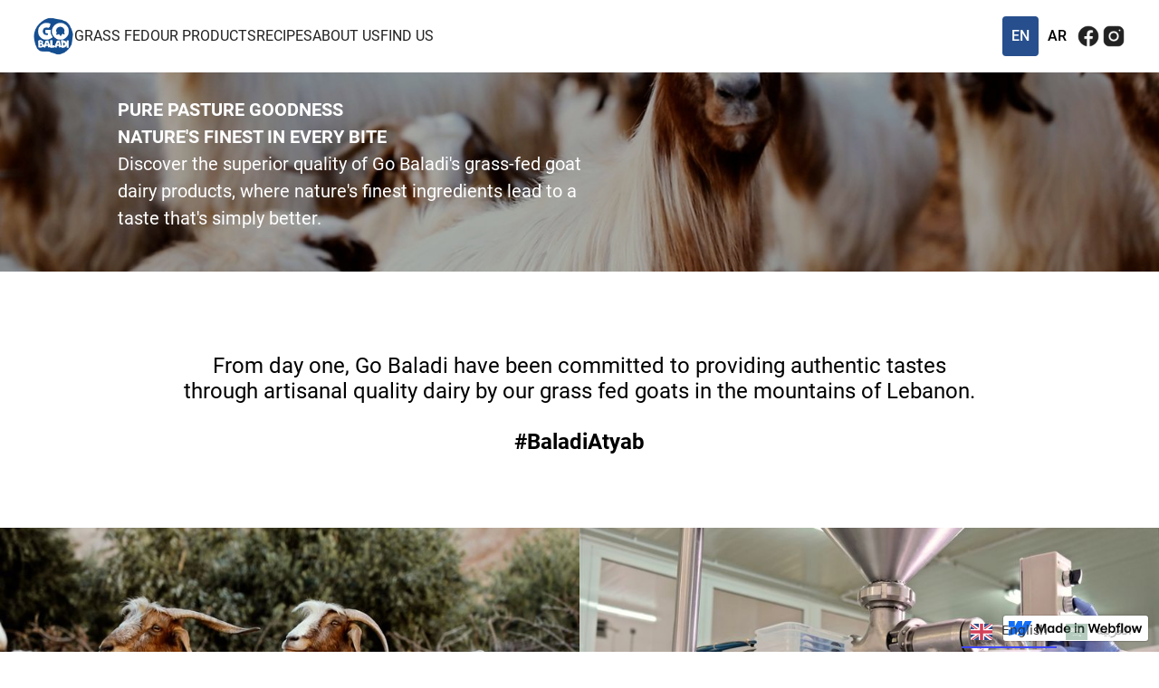

--- FILE ---
content_type: text/html
request_url: https://www.gobaladi.com/
body_size: 9594
content:
<!DOCTYPE html><!-- This site was created in Webflow. https://webflow.com --><!-- Last Published: Mon Feb 19 2024 14:15:20 GMT+0000 (Coordinated Universal Time) --><html data-wf-domain="www.gobaladi.com" data-wf-page="6568855bd6c52eb956321e8f" data-wf-site="6537e85eeecfbb6ef3cac8c8" data-wf-status="1" lang="en"><head><meta charset="utf-8"/><title>Explore the Finest Grass-Fed Goat Dairy - Go Baladi</title><meta content="Discover a world of pure pasture goodness with Go Baladi. Our grass-fed goat dairy products bring you the taste of nature&#x27;s finest ingredients. Join us on a journey of health and flavor." name="description"/><meta content="Explore the Finest Grass-Fed Goat Dairy - Go Baladi" property="og:title"/><meta content="Discover a world of pure pasture goodness with Go Baladi. Our grass-fed goat dairy products bring you the taste of nature&#x27;s finest ingredients. Join us on a journey of health and flavor." property="og:description"/><meta content="Explore the Finest Grass-Fed Goat Dairy - Go Baladi" property="twitter:title"/><meta content="Discover a world of pure pasture goodness with Go Baladi. Our grass-fed goat dairy products bring you the taste of nature&#x27;s finest ingredients. Join us on a journey of health and flavor." property="twitter:description"/><meta property="og:type" content="website"/><meta content="summary_large_image" name="twitter:card"/><meta content="width=device-width, initial-scale=1" name="viewport"/><meta content="Webflow" name="generator"/><link href="https://assets-global.website-files.com/6537e85eeecfbb6ef3cac8c8/css/goat-cheese.webflow.97d8317b7.css" rel="stylesheet" type="text/css"/><script type="text/javascript">!function(o,c){var n=c.documentElement,t=" w-mod-";n.className+=t+"js",("ontouchstart"in o||o.DocumentTouch&&c instanceof DocumentTouch)&&(n.className+=t+"touch")}(window,document);</script><link href="https://cdn.prod.website-files.com/6537e85eeecfbb6ef3cac8c8/653960ab7113f076cf6674a2_favicon.png" rel="shortcut icon" type="image/x-icon"/><link href="https://cdn.prod.website-files.com/6537e85eeecfbb6ef3cac8c8/653960ae280bdcb69cbcc971_webclip.png" rel="apple-touch-icon"/><link rel="alternate" hreflang="en" href="https://www.gobaladi.com">
<link rel="alternate" hreflang="ar" href="https://ar.gobaladi.com">
<script type="text/javascript" src="https://cdn.weglot.com/weglot.min.js"></script>
<script>
    Weglot.initialize({
        api_key: 'wg_e7cfb2a2dbd9364369c1626516728b324'
    });
</script></head><body><div class="page-wrapper"><div class="global-styles w-embed"><style>

.recipe_explore-wrapper .recipe_figs-wrapper{
pointer-events:none;
}

.slider_number-wrapper {
filter: drop-shadow(0px 2px 8px rgba(0, 0, 0, 0.25));
}

/* Make text look crisper and more legible in all browsers */
body {
  -webkit-font-smoothing: antialiased;
  -moz-osx-font-smoothing: grayscale;
  font-smoothing: antialiased;
  text-rendering: optimizeLegibility;
}

/* Focus state style for keyboard navigation for the focusable elements */
*[tabindex]:focus-visible,
  input[type="file"]:focus-visible {
   outline: 0.125rem solid #4d65ff;
   outline-offset: 0.125rem;
}

/* Get rid of top margin on first element in any rich text element */
.w-richtext > :not(div):first-child, .w-richtext > div:first-child > :first-child {
  margin-top: 0 !important;
}

/* Get rid of bottom margin on last element in any rich text element */
.w-richtext>:last-child, .w-richtext ol li:last-child, .w-richtext ul li:last-child {
	margin-bottom: 0 !important;
}

/* Prevent all click and hover interaction with an element */
.pointer-events-off {
	pointer-events: none;
}

/* Enables all click and hover interaction with an element */
.pointer-events-on {
  pointer-events: auto;
}

/* Create a class of .div-square which maintains a 1:1 dimension of a div */
.div-square::after {
	content: "";
	display: block;
	padding-bottom: 100%;
}

/* Make sure containers never lose their center alignment */
.container-medium,.container-small, .container-large {
	margin-right: auto !important;
  margin-left: auto !important;
}

/* 
Make the following elements inherit typography styles from the parent and not have hardcoded values. 
Important: You will not be able to style for example "All Links" in Designer with this CSS applied.
Uncomment this CSS to use it in the project. Leave this message for future hand-off.
*/
/*
a,
.w-input,
.w-select,
.w-tab-link,
.w-nav-link,
.w-dropdown-btn,
.w-dropdown-toggle,
.w-dropdown-link {
  color: inherit;
  text-decoration: inherit;
  font-size: inherit;
}
*/

/* Apply "..." after 3 lines of text */
.text-style-3lines {
	display: -webkit-box;
	overflow: hidden;
	-webkit-line-clamp: 3;
	-webkit-box-orient: vertical;
}

/* Apply "..." after 2 lines of text */
.text-style-2lines {
	display: -webkit-box;
	overflow: hidden;
	-webkit-line-clamp: 2;
	-webkit-box-orient: vertical;
}

/* Adds inline flex display */
.display-inlineflex {
  display: inline-flex;
}

/* These classes are never overwritten */
.hide {
  display: none !important;
}

@media screen and (max-width: 991px) {
    .hide, .hide-tablet {
        display: none !important;
    }
}
  @media screen and (max-width: 767px) {
    .hide-mobile-landscape{
      display: none !important;
    }
}
  @media screen and (max-width: 479px) {
    .hide-mobile{
      display: none !important;
    }
}
 
.margin-0 {
  margin: 0rem !important;
}
  
.padding-0 {
  padding: 0rem !important;
}

.spacing-clean {
padding: 0rem !important;
margin: 0rem !important;
}

.margin-top {
  margin-right: 0rem !important;
  margin-bottom: 0rem !important;
  margin-left: 0rem !important;
}

.padding-top {
  padding-right: 0rem !important;
  padding-bottom: 0rem !important;
  padding-left: 0rem !important;
}
  
.margin-right {
  margin-top: 0rem !important;
  margin-bottom: 0rem !important;
  margin-left: 0rem !important;
}

.padding-right {
  padding-top: 0rem !important;
  padding-bottom: 0rem !important;
  padding-left: 0rem !important;
}

.margin-bottom {
  margin-top: 0rem !important;
  margin-right: 0rem !important;
  margin-left: 0rem !important;
}

.padding-bottom {
  padding-top: 0rem !important;
  padding-right: 0rem !important;
  padding-left: 0rem !important;
}

.margin-left {
  margin-top: 0rem !important;
  margin-right: 0rem !important;
  margin-bottom: 0rem !important;
}
  
.padding-left {
  padding-top: 0rem !important;
  padding-right: 0rem !important;
  padding-bottom: 0rem !important;
}
  
.margin-horizontal {
  margin-top: 0rem !important;
  margin-bottom: 0rem !important;
}

.padding-horizontal {
  padding-top: 0rem !important;
  padding-bottom: 0rem !important;
}

.margin-vertical {
  margin-right: 0rem !important;
  margin-left: 0rem !important;
}
  
.padding-vertical {
  padding-right: 0rem !important;
  padding-left: 0rem !important;
}

</style></div><div data-animation="over-right" data-collapse="medium" data-duration="400" data-easing="ease" data-easing2="ease" role="banner" class="navigation w-nav"><div class="padding-global"><div class="container-large"><div class="nav-component"><a href="/" aria-current="page" class="nav_logo-link w-nav-brand w--current"><img src="https://cdn.prod.website-files.com/6537e85eeecfbb6ef3cac8c8/65395633878c741e86fdbda8_go-logo.webp" loading="eager" alt="GO baladi main logo" class="nav_logo-icon"/></a><nav role="navigation" class="nav-menu w-nav-menu"><div class="nav_menu-layout"><a href="/grass-fed" class="nav-link w-nav-link">grass fed</a><a href="/products" class="nav-link w-nav-link">our products</a><a href="/recipes" class="nav-link w-nav-link">recipes</a><a href="/about-us" class="nav-link w-nav-link">about us</a><a href="/find-us" class="link-block w-inline-block"><div class="nav_social-text">find us</div></a><div class="nav_social-wrapper"><div class="wg-element"><div class="wg-element-wrapper sw3"><a lang="en" data-w-id="ddda5263-5d07-396c-5398-3d575cc48c54" href="#" class="wg-selector-2 s1 w-inline-block"><div class="wg-selector-2-fill f1"></div><div class="wg-selector2-text-lang1">EN</div></a><a lang="ar" data-w-id="ddda5263-5d07-396c-5398-3d575cc48c58" href="#" class="wg-selector-2 s2 w-inline-block"><div class="wg-selector-2-fill f2"></div><div class="wg-selector2-text-lang2">AR</div></a></div><div class="wg-code w-embed w-script"><script type="text/javascript" src="https://cdn.weglot.com/weglot.min.js"></script>
<script>
// init Weglot
Weglot.initialize({
	api_key: 'wg_e7cfb2a2dbd9364369c1626516728b324'
});

// on Weglot init
Weglot.on('initialized', ()=>{
	// get the current active language
  const currentLang = Weglot.getCurrentLang();
  // if the current active language link exists
  if(document.querySelector('.wg-element-wrapper.sw3 [lang='+currentLang+']')){
  	// click the link
  	document.querySelector('.wg-element-wrapper.sw3 [lang='+currentLang+']').click();
  }
});

// for each of the .wg-element-wrapper language links
document.querySelectorAll('.wg-element-wrapper.sw3 [lang]').forEach((link)=>{
	// add a click event listener
	link.addEventListener('click', function(e){
  	// prevent default
		e.preventDefault();
    // switch current active language after a setTimeout
    setTimeout(()=>Weglot.switchTo(this.getAttribute('lang')),700);
	});
});
</script></div></div><div class="div-block"><a href="https://www.facebook.com/goobaladi/" target="_blank" class="nav_social-link w-inline-block"><img src="https://cdn.prod.website-files.com/6537e85eeecfbb6ef3cac8c8/653957806c483616c48e90ae_go-fb.webp" loading="eager" alt="GO baladi Facebook Dark" class="nav_social-icon"/></a><a href="https://www.instagram.com/gobaladi/" target="_blank" class="nav_social-link w-inline-block"><img src="https://cdn.prod.website-files.com/6537e85eeecfbb6ef3cac8c8/65395780835ae9500f2ff7da_go-ig.webp" loading="eager" alt="GO baladi Instagram Dark" class="nav_social-icon"/></a></div></div></div></nav><div class="nav_hamburger w-nav-button"><div class="hamburger_lines-wrapper"><div class="hamburger-line"></div><div class="hamburger-line"></div><div class="hamburger-line"></div></div></div></div></div></div></div><main class="main-wrapper"><section class="section_home-hero"><div class="container-xlarge"><div data-delay="4000" data-animation="slide" class="home_hero-slider w-slider" data-autoplay="true" data-easing="ease" data-hide-arrows="false" data-disable-swipe="false" data-autoplay-limit="0" data-nav-spacing="0" data-duration="750" data-infinite="true"><div class="home_hero-slider-mask w-slider-mask"><div class="home_hero-slider-item w-slide"><div class="hero_item-wrapper"><div class="container-large"><div class="slider-item"><div class="margin-bottom margin-24-8"><h1 class="heading">grassfed is better</h1></div><div class="margin-bottom margin-xlarge center-flex"><div class="max-width-home_hero-p"><p class="text-size-20-18"><strong class="bold-text">PURE PASTURE GOODNESS<br/>NATURE&#x27;S FINEST IN EVERY BITE<br/>‍</strong>Discover the superior quality of Go Baladi&#x27;s grass-fed goat dairy products, where nature&#x27;s finest ingredients lead to a taste that&#x27;s simply better.</p></div></div><div class="button-group centered_button"><a href="/grass-fed" class="button w-button">learn more</a></div></div></div></div><div class="hero_bg-wrapper"><img src="https://cdn.prod.website-files.com/6537e85eeecfbb6ef3cac8c8/6569e6b099bc6a241eb97690_202312-GoBaladi---Website-Photos-05-%20HOME02.jpg" loading="eager" data-w-id="b0f45c5b-e350-9428-9164-5e79e4b91398" sizes="(max-width: 1920px) 100vw, 1920px" alt="Experience the essence of Lebanon with Go Baladi&#x27;s premium grass-fed goat dairy products. From lush pastures to authentic flavors, discover a journey of tradition, health, and pure goodness." srcset="https://assets-global.website-files.com/6537e85eeecfbb6ef3cac8c8/6569e6b099bc6a241eb97690_202312-GoBaladi---Website-Photos-05-%20HOME02-p-500.jpg 500w, https://assets-global.website-files.com/6537e85eeecfbb6ef3cac8c8/6569e6b099bc6a241eb97690_202312-GoBaladi---Website-Photos-05-%20HOME02-p-800.jpg 800w, https://assets-global.website-files.com/6537e85eeecfbb6ef3cac8c8/6569e6b099bc6a241eb97690_202312-GoBaladi---Website-Photos-05-%20HOME02-p-1080.jpg 1080w, https://assets-global.website-files.com/6537e85eeecfbb6ef3cac8c8/6569e6b099bc6a241eb97690_202312-GoBaladi---Website-Photos-05-%20HOME02-p-1600.jpg 1600w, https://assets-global.website-files.com/6537e85eeecfbb6ef3cac8c8/6569e6b099bc6a241eb97690_202312-GoBaladi---Website-Photos-05-%20HOME02.jpg 1920w" class="hero_bg-image move-left-xxs"/><div class="hero_bg-overlay"></div></div></div><div class="home_hero-slider-item w-slide"><div class="hero_item-wrapper"><div class="container-large"><div class="slider-item"><div class="margin-bottom margin-24-8"><h1 class="heading-3">Better for wellness</h1></div><div class="margin-bottom margin-xlarge"><div class="max-width-home_hero-p"><p class="text-size-20-18"><strong>GENTLE ON YOUR DIGESTION<br/>RICH IN GOODNESS<br/>‍</strong>Explore how grass-fed goat dairy from Go Baladi <br/>is the better choice for those who are lactose intolerant. <br/>Enjoy the creamy, nutritious goodness without the discomfort.</p></div></div><div class="button-group"><a href="/grass-fed" class="button w-button">learn more</a></div></div></div></div><div class="hero_bg-wrapper"><img src="https://cdn.prod.website-files.com/6537e85eeecfbb6ef3cac8c8/6569e6b0e769f22b634fbe42_202312-GoBaladi---Website-Photos-05-HOME04.jpg" loading="eager" sizes="(max-width: 1920px) 100vw, 1920px" srcset="https://assets-global.website-files.com/6537e85eeecfbb6ef3cac8c8/6569e6b0e769f22b634fbe42_202312-GoBaladi---Website-Photos-05-HOME04-p-500.jpg 500w, https://assets-global.website-files.com/6537e85eeecfbb6ef3cac8c8/6569e6b0e769f22b634fbe42_202312-GoBaladi---Website-Photos-05-HOME04-p-800.jpg 800w, https://assets-global.website-files.com/6537e85eeecfbb6ef3cac8c8/6569e6b0e769f22b634fbe42_202312-GoBaladi---Website-Photos-05-HOME04-p-1080.jpg 1080w, https://assets-global.website-files.com/6537e85eeecfbb6ef3cac8c8/6569e6b0e769f22b634fbe42_202312-GoBaladi---Website-Photos-05-HOME04-p-1600.jpg 1600w, https://assets-global.website-files.com/6537e85eeecfbb6ef3cac8c8/6569e6b0e769f22b634fbe42_202312-GoBaladi---Website-Photos-05-HOME04.jpg 1920w" alt="Experience the essence of Lebanon with Go Baladi&#x27;s premium grass-fed goat dairy products. From lush pastures to authentic flavors, discover a journey of tradition, health, and pure goodness." class="hero_bg-image"/><div class="hero_bg-overlay"></div></div></div><div class="home_hero-slider-item w-slide"><div class="hero_item-wrapper"><div class="container-large"><div class="slider-item"><div class="margin-bottom margin-24-8"><h1>Better for health</h1></div><div class="margin-bottom margin-xlarge"><div class="max-width-home_hero-p"><p class="text-size-20-18"><strong>HEALTH MEETS TASTE<br/>‍</strong>Experience the delicious fusion of health and taste with Go Baladi&#x27;s range of grass-fed goat dairy products. Elevate your well-being one bite at a time.</p></div></div><div class="button-group"><a href="/grass-fed" class="button is-yellow w-button">learn more</a></div></div></div></div><div class="hero_bg-wrapper"><img src="https://cdn.prod.website-files.com/6537e85eeecfbb6ef3cac8c8/6569e6b142daf2e14e8deb6c_202312-GoBaladi---Website-Photos-05-HOME05.jpg" loading="eager" sizes="(max-width: 1920px) 100vw, 1920px" srcset="https://assets-global.website-files.com/6537e85eeecfbb6ef3cac8c8/6569e6b142daf2e14e8deb6c_202312-GoBaladi---Website-Photos-05-HOME05-p-500.jpg 500w, https://assets-global.website-files.com/6537e85eeecfbb6ef3cac8c8/6569e6b142daf2e14e8deb6c_202312-GoBaladi---Website-Photos-05-HOME05-p-800.jpg 800w, https://assets-global.website-files.com/6537e85eeecfbb6ef3cac8c8/6569e6b142daf2e14e8deb6c_202312-GoBaladi---Website-Photos-05-HOME05-p-1080.jpg 1080w, https://assets-global.website-files.com/6537e85eeecfbb6ef3cac8c8/6569e6b142daf2e14e8deb6c_202312-GoBaladi---Website-Photos-05-HOME05-p-1600.jpg 1600w, https://assets-global.website-files.com/6537e85eeecfbb6ef3cac8c8/6569e6b142daf2e14e8deb6c_202312-GoBaladi---Website-Photos-05-HOME05.jpg 1920w" alt="Experience the essence of Lebanon with Go Baladi&#x27;s premium grass-fed goat dairy products. From lush pastures to authentic flavors, discover a journey of tradition, health, and pure goodness." class="hero_bg-image"/><div class="hero_bg-overlay"></div></div></div><div class="home_hero-slider-item w-slide"><div class="hero_item-wrapper"><div class="container-large"><div class="slider-item"><div class="margin-bottom margin-24-8"><h1>Better for PLANET EARTH</h1></div><div class="margin-bottom margin-xlarge"><div class="max-width-home_hero-p"><p class="text-size-20-18"><strong>NURTURING EARTH<br/>EMBRACING DIVERSITY</strong>‍<br/>Go Baladi is not just better for you; it&#x27;s better for our planet too. <br/>Discover our commitment to sustainable, organic farming practices and the inclusive diversity within our workforce.</p></div></div><div class="button-group"><a href="/grass-fed" class="button is-yellow w-button">learn more</a></div></div></div></div><div class="hero_bg-wrapper"><img src="https://cdn.prod.website-files.com/6537e85eeecfbb6ef3cac8c8/6569e6b192c60ae492abf340_202312-GoBaladi---Website-Photos-05-HOME01.jpg" loading="eager" sizes="(max-width: 1920px) 100vw, 1920px" srcset="https://assets-global.website-files.com/6537e85eeecfbb6ef3cac8c8/6569e6b192c60ae492abf340_202312-GoBaladi---Website-Photos-05-HOME01-p-500.jpg 500w, https://assets-global.website-files.com/6537e85eeecfbb6ef3cac8c8/6569e6b192c60ae492abf340_202312-GoBaladi---Website-Photos-05-HOME01-p-800.jpg 800w, https://assets-global.website-files.com/6537e85eeecfbb6ef3cac8c8/6569e6b192c60ae492abf340_202312-GoBaladi---Website-Photos-05-HOME01-p-1080.jpg 1080w, https://assets-global.website-files.com/6537e85eeecfbb6ef3cac8c8/6569e6b192c60ae492abf340_202312-GoBaladi---Website-Photos-05-HOME01-p-1600.jpg 1600w, https://assets-global.website-files.com/6537e85eeecfbb6ef3cac8c8/6569e6b192c60ae492abf340_202312-GoBaladi---Website-Photos-05-HOME01.jpg 1920w" alt="Experience the essence of Lebanon with Go Baladi&#x27;s premium grass-fed goat dairy products. From lush pastures to authentic flavors, discover a journey of tradition, health, and pure goodness." class="hero_bg-image"/><div class="hero_bg-overlay"></div></div></div></div><div class="hide w-slider-arrow-left"><div class="w-icon-slider-left"></div></div><div class="hide w-slider-arrow-right"><div class="w-icon-slider-right"></div></div><div class="hide w-slider-nav"></div></div></div></section><section class="section_home-intro"><div class="container-full-width"><div class="max-width-home_intro-p align-center"><div class="margin-bottom margin-80-50"><p class="home_intro-p">From day one, Go Baladi have been committed to providing authentic tastes through artisanal quality dairy by our grass fed goats in the mountains of Lebanon.<br/><br/><strong>#BaladiAtyab</strong></p></div></div><div class="grass_full-layout _2_column_grid"><div id="w-node-_1ebbc455-7045-75b2-3e12-598b0b6184b1-56321e8f" class="grass_full-item"><div class="home_intro-image-wrapper"><img src="https://cdn.prod.website-files.com/6537e85eeecfbb6ef3cac8c8/656301a83e09207b4d20c500_202311%20GoBaladi%20-%20Website%20Photos%2003-09.jpg" loading="lazy" sizes="(max-width: 479px) 100vw, (max-width: 767px) 62vw, 50vw" srcset="https://assets-global.website-files.com/6537e85eeecfbb6ef3cac8c8/656301a83e09207b4d20c500_202311%20GoBaladi%20-%20Website%20Photos%2003-09-p-500.jpg 500w, https://assets-global.website-files.com/6537e85eeecfbb6ef3cac8c8/656301a83e09207b4d20c500_202311%20GoBaladi%20-%20Website%20Photos%2003-09-p-800.jpg 800w, https://assets-global.website-files.com/6537e85eeecfbb6ef3cac8c8/656301a83e09207b4d20c500_202311%20GoBaladi%20-%20Website%20Photos%2003-09-p-1080.jpg 1080w, https://assets-global.website-files.com/6537e85eeecfbb6ef3cac8c8/656301a83e09207b4d20c500_202311%20GoBaladi%20-%20Website%20Photos%2003-09-p-1600.jpg 1600w, https://assets-global.website-files.com/6537e85eeecfbb6ef3cac8c8/656301a83e09207b4d20c500_202311%20GoBaladi%20-%20Website%20Photos%2003-09.jpg 1920w" alt="Experience the essence of Lebanon with Go Baladi&#x27;s premium grass-fed goat dairy products. From lush pastures to authentic flavors, discover a journey of tradition, health, and pure goodness." class="home_intro-image"/></div><div class="home_intro-text-wrapper"><div class="home_intro-text"><div class="p-51"><h2 class="heading-size-32-24">WHY GRASS FED?</h2><p class="home_intro-text-p"><br/>At GoBaladi, we&#x27;re driven by the belief that food should not only bring joy but also be a source of vibrant health. </p><div class="button-group"><a href="/grass-fed" class="button is-yellow w-button">learn more</a></div></div></div></div></div><div id="w-node-_869794e3-96c5-4ff2-9098-7c4929871f87-56321e8f" class="grass_full-item"><div class="home_intro-image-wrapper"><img src="https://cdn.prod.website-files.com/6537e85eeecfbb6ef3cac8c8/6568b209d3b90bd1875b989b_202311-GoBaladi---Website-Photos-05-OurVision.jpg" loading="lazy" sizes="(max-width: 479px) 100vw, (max-width: 767px) 70vw, 50vw" srcset="https://assets-global.website-files.com/6537e85eeecfbb6ef3cac8c8/6568b209d3b90bd1875b989b_202311-GoBaladi---Website-Photos-05-OurVision-p-500.jpg 500w, https://assets-global.website-files.com/6537e85eeecfbb6ef3cac8c8/6568b209d3b90bd1875b989b_202311-GoBaladi---Website-Photos-05-OurVision-p-800.jpg 800w, https://assets-global.website-files.com/6537e85eeecfbb6ef3cac8c8/6568b209d3b90bd1875b989b_202311-GoBaladi---Website-Photos-05-OurVision-p-1080.jpg 1080w, https://assets-global.website-files.com/6537e85eeecfbb6ef3cac8c8/6568b209d3b90bd1875b989b_202311-GoBaladi---Website-Photos-05-OurVision-p-1600.jpg 1600w, https://assets-global.website-files.com/6537e85eeecfbb6ef3cac8c8/6568b209d3b90bd1875b989b_202311-GoBaladi---Website-Photos-05-OurVision.jpg 1920w" alt="Experience the essence of Lebanon with Go Baladi&#x27;s premium grass-fed goat dairy products. From lush pastures to authentic flavors, discover a journey of tradition, health, and pure goodness." class="home_intro-image"/></div><div class="home_intro-text-wrapper"><div class="home_intro-text"><div class="p-51"><h2 class="heading-size-32-24">WHO ARE We?</h2><p class="home_intro-text-p"><br/>GoBaladi is more than just a brand; it&#x27;s a reflection of our unwavering commitment to better living through better, healthier food. </p><div class="button-group"><a href="/about-us" class="button is-yellow w-button">learn more</a></div></div></div></div></div></div></div></section><section class="section_grass-full"><div class="container-full-width z-index-1"><div class="grass_full-layout"><div id="w-node-_7e660caa-4382-c4cf-5487-eb0376d5e4f9-56321e8f" class="grass_full-item"><div class="grass_full-imge-wrapper"><img src="https://cdn.prod.website-files.com/6537e85eeecfbb6ef3cac8c8/6561ef0210384ec9c1e16648_202311%20GoBaladi%20-%20Website%20Photos%2003-01.jpg" loading="lazy" sizes="(max-width: 479px) 100vw, (max-width: 991px) 50vw, 25vw" srcset="https://assets-global.website-files.com/6537e85eeecfbb6ef3cac8c8/6561ef0210384ec9c1e16648_202311%20GoBaladi%20-%20Website%20Photos%2003-01-p-500.jpg 500w, https://assets-global.website-files.com/6537e85eeecfbb6ef3cac8c8/6561ef0210384ec9c1e16648_202311%20GoBaladi%20-%20Website%20Photos%2003-01-p-800.jpg 800w, https://assets-global.website-files.com/6537e85eeecfbb6ef3cac8c8/6561ef0210384ec9c1e16648_202311%20GoBaladi%20-%20Website%20Photos%2003-01.jpg 1080w" alt="Experience the essence of Lebanon with Go Baladi&#x27;s premium grass-fed goat dairy products. From lush pastures to authentic flavors, discover a journey of tradition, health, and pure goodness." class="grass_full-image"/><div class="grass_full-text">spring</div></div><div class="grass_full-text-wrapper"><p class="text-size-15"><strong>As spring awakens the Lebanese landscape, our goats eagerly graze on the lush, tender grasses that carpet the pastures. <br/></strong><br/>The vibrant greenery provides a rich source of nourishment, and our goats revel in the freshness of this season. <br/><br/>Their milk becomes an embodiment of spring&#x27;s vitality, infused with the flavors of the blossoming wildflowers and herbs that grace our fields</p></div></div><div id="w-node-_7e660caa-4382-c4cf-5487-eb0376d5e501-56321e8f" class="grass_full-item"><div class="grass_full-imge-wrapper"><img src="https://cdn.prod.website-files.com/6537e85eeecfbb6ef3cac8c8/6561ef11d01f2e91e458e4a7_202311%20GoBaladi%20-%20Website%20Photos%2003-02.jpg" loading="lazy" sizes="(max-width: 479px) 100vw, (max-width: 991px) 50vw, 25vw" srcset="https://assets-global.website-files.com/6537e85eeecfbb6ef3cac8c8/6561ef11d01f2e91e458e4a7_202311%20GoBaladi%20-%20Website%20Photos%2003-02-p-500.jpg 500w, https://assets-global.website-files.com/6537e85eeecfbb6ef3cac8c8/6561ef11d01f2e91e458e4a7_202311%20GoBaladi%20-%20Website%20Photos%2003-02-p-800.jpg 800w, https://assets-global.website-files.com/6537e85eeecfbb6ef3cac8c8/6561ef11d01f2e91e458e4a7_202311%20GoBaladi%20-%20Website%20Photos%2003-02.jpg 1080w" alt="Experience the essence of Lebanon with Go Baladi&#x27;s premium grass-fed goat dairy products. From lush pastures to authentic flavors, discover a journey of tradition, health, and pure goodness." class="grass_full-image"/><div class="grass_full-text">summer</div></div><div class="grass_full-text-wrapper"><p class="text-size-15"><strong>The scorching summer sun doesn&#x27;t deter our resilient goats. <br/></strong><br/>They seek solace in the shade of ancient trees while feasting on the heartiest of grasses that thrive in the Mediterranean heat. <br/><br/>This season imbues their milk with the robust flavors of sun-soaked earth, creating a dairy product that reflects the enduring spirit of our land and its inhabitants.</p></div></div><div id="w-node-_7e660caa-4382-c4cf-5487-eb0376d5e509-56321e8f" class="grass_full-item"><div class="grass_full-imge-wrapper"><img src="https://cdn.prod.website-files.com/6537e85eeecfbb6ef3cac8c8/6561ef1dd2a079bf46664812_202311%20GoBaladi%20-%20Website%20Photos%2003-03.jpg" loading="lazy" sizes="(max-width: 479px) 100vw, (max-width: 991px) 50vw, 25vw" srcset="https://assets-global.website-files.com/6537e85eeecfbb6ef3cac8c8/6561ef1dd2a079bf46664812_202311%20GoBaladi%20-%20Website%20Photos%2003-03-p-500.jpg 500w, https://assets-global.website-files.com/6537e85eeecfbb6ef3cac8c8/6561ef1dd2a079bf46664812_202311%20GoBaladi%20-%20Website%20Photos%2003-03-p-800.jpg 800w, https://assets-global.website-files.com/6537e85eeecfbb6ef3cac8c8/6561ef1dd2a079bf46664812_202311%20GoBaladi%20-%20Website%20Photos%2003-03.jpg 1080w" alt="Experience the essence of Lebanon with Go Baladi&#x27;s premium grass-fed goat dairy products. From lush pastures to authentic flavors, discover a journey of tradition, health, and pure goodness." class="grass_full-image"/><div class="grass_full-text">autumn</div></div><div class="grass_full-text-wrapper"><p class="text-size-15"><strong>As the days grow shorter and the leaves turn to a fiery palette of colors, our goats continue to forage in the bountiful pastures. <br/><br/>‍</strong>The cool, crisp air enhances the depth of flavor in their milk, making it a true representation of the changing season. <br/><br/>Autumn&#x27;s embrace is found in every creamy drop of our dairy products.</p></div></div><div id="w-node-_7e660caa-4382-c4cf-5487-eb0376d5e511-56321e8f" class="grass_full-item"><div class="grass_full-imge-wrapper"><img src="https://cdn.prod.website-files.com/6537e85eeecfbb6ef3cac8c8/6561ef26d2a079bf46664f85_202311%20GoBaladi%20-%20Website%20Photos%2003-04.jpg" loading="lazy" sizes="(max-width: 479px) 100vw, (max-width: 991px) 50vw, 25vw" srcset="https://assets-global.website-files.com/6537e85eeecfbb6ef3cac8c8/6561ef26d2a079bf46664f85_202311%20GoBaladi%20-%20Website%20Photos%2003-04-p-500.jpg 500w, https://assets-global.website-files.com/6537e85eeecfbb6ef3cac8c8/6561ef26d2a079bf46664f85_202311%20GoBaladi%20-%20Website%20Photos%2003-04-p-800.jpg 800w, https://assets-global.website-files.com/6537e85eeecfbb6ef3cac8c8/6561ef26d2a079bf46664f85_202311%20GoBaladi%20-%20Website%20Photos%2003-04.jpg 1080w" alt="Experience the essence of Lebanon with Go Baladi&#x27;s premium grass-fed goat dairy products. From lush pastures to authentic flavors, discover a journey of tradition, health, and pure goodness." class="grass_full-image"/><div class="grass_full-text">winter</div></div><div class="grass_full-text-wrapper"><p class="text-size-15"><strong>In the serene beauty of winter, our goats trudge through snow-covered fields to find the dormant, yet still nutritious, grasses beneath. <br/><br/></strong>The harshness of the season imparts a unique character to their milk, with a touch of resilience and purity. <br/><br/>Winter&#x27;s influence is evident in the smooth, comforting taste of our products.</p></div></div></div></div></section><section class="section_recipest-other"><div class="padding-global"><div class="container-large"><div class="margin-bottom margin-88-25"><h2 class="recipest_slider-heading">Explore more recipes</h2></div><div class="recipe_other-component"><div class="z-index-1 w-dyn-list"><div role="list" class="recipes_other-list w-dyn-items"><div role="listitem" class="recipe_other-item w-dyn-item"><a href="/recipe/warm-goat-cheese-salad" class="recipe_all-link w-inline-block"><div class="recipe_all-image-wrapper"><img loading="lazy" alt="Warm Goat Cheese Salad" src="https://cdn.prod.website-files.com/653bbf7c7fc49bd75a9e246f/6563a718d5767e43855e7c98_202311%20GoBaladi%20-%20Website%20Recipe%20Photos%20with%20Overlay-11.jpg" sizes="(max-width: 479px) 100vw, (max-width: 767px) 92vw, 26vw" srcset="https://cdn.prod.website-files.com/653bbf7c7fc49bd75a9e246f/6563a718d5767e43855e7c98_202311%20GoBaladi%20-%20Website%20Recipe%20Photos%20with%20Overlay-11-p-500.jpg 500w, https://cdn.prod.website-files.com/653bbf7c7fc49bd75a9e246f/6563a718d5767e43855e7c98_202311%20GoBaladi%20-%20Website%20Recipe%20Photos%20with%20Overlay-11.jpg 800w" class="recipe_all-image"/></div><div class="recipe_all-heading-wrapper"><h3 class="recipe_all-heading text-color-white">Warm Goat Cheese Salad</h3></div></a></div><div role="listitem" class="recipe_other-item w-dyn-item"><a href="/recipe/goat-labneh-farro-bowl" class="recipe_all-link w-inline-block"><div class="recipe_all-image-wrapper"><img loading="lazy" alt="Goat Labneh Farro Bowl" src="https://cdn.prod.website-files.com/653bbf7c7fc49bd75a9e246f/6563a726b4e0fabdb0107efa_202311%20GoBaladi%20-%20Website%20Recipe%20Photos%20with%20Overlay-13.jpg" sizes="(max-width: 479px) 100vw, (max-width: 767px) 92vw, 26vw" srcset="https://cdn.prod.website-files.com/653bbf7c7fc49bd75a9e246f/6563a726b4e0fabdb0107efa_202311%20GoBaladi%20-%20Website%20Recipe%20Photos%20with%20Overlay-13-p-500.jpg 500w, https://cdn.prod.website-files.com/653bbf7c7fc49bd75a9e246f/6563a726b4e0fabdb0107efa_202311%20GoBaladi%20-%20Website%20Recipe%20Photos%20with%20Overlay-13.jpg 800w" class="recipe_all-image"/></div><div class="recipe_all-heading-wrapper"><h3 class="recipe_all-heading text-color-white">Farro Bowl with Figs, Kale &amp; Goat Labneh</h3></div></a></div><div role="listitem" class="recipe_other-item w-dyn-item"><a href="/recipe/avocado-toast-with-goat-cheese" class="recipe_all-link w-inline-block"><div class="recipe_all-image-wrapper"><img loading="lazy" alt="Avocado Toast with Goat Cheese" src="https://cdn.prod.website-files.com/653bbf7c7fc49bd75a9e246f/6563a7015ff1209c78b63acd_202311%20GoBaladi%20-%20Website%20Recipe%20Photos%20with%20Overlay-14.jpg" sizes="(max-width: 479px) 100vw, (max-width: 767px) 92vw, 26vw" srcset="https://cdn.prod.website-files.com/653bbf7c7fc49bd75a9e246f/6563a7015ff1209c78b63acd_202311%20GoBaladi%20-%20Website%20Recipe%20Photos%20with%20Overlay-14-p-500.jpg 500w, https://cdn.prod.website-files.com/653bbf7c7fc49bd75a9e246f/6563a7015ff1209c78b63acd_202311%20GoBaladi%20-%20Website%20Recipe%20Photos%20with%20Overlay-14.jpg 800w" class="recipe_all-image"/></div><div class="recipe_all-heading-wrapper"><h3 class="recipe_all-heading text-color-white">Avocado Toast with Goat Cheese</h3></div></a></div></div></div><div class="recipe_figs-wrapper"><div>savour our healthy goodness</div><div class="recipe_figs-embed w-embed"><svg width="100%" height="100%" viewBox="0 0 128 99" fill="none" xmlns="http://www.w3.org/2000/svg">
<path d="M2 77.9102C4.23874 83.8214 6.30447 93.9443 13.4588 96.0906C19.1389 97.7947 26.7826 96.6454 32.2155 94.6823C42.25 91.0564 49.9025 83.5592 52.4445 73.109C52.8178 71.5743 53.9901 65.8752 50.684 65.8752C47.9718 65.8752 46.6036 74.5109 46.363 76.1817C45.6228 81.3218 45.9846 86.1649 51.6763 87.6406C61.4693 90.1795 71.6884 83.3908 78.947 77.6541C103.235 58.4584 114.641 29.4058 126.447 1.85938" stroke="currentColor" stroke-width="3" stroke-linecap="round"/>
</svg></div></div><div class="recipe_explore-wrapper"><a href="/recipes" class="w-inline-block"><img src="https://cdn.prod.website-files.com/6537e85eeecfbb6ef3cac8c8/654b573e5a6e5026569a56b1_go-explore.svg" loading="lazy" alt="" class="recipe_explore-icon"/></a></div></div></div></div></section><div class="section_home-cta"><div class="padding-global"><section class="cta-bg-white"><div class="container-large"><div class="cta-component"><div id="w-node-a754b70b-18d1-43fc-e2c4-441084038955-84038950" class="cta-content"><h2 class="heading-size-32-24">MEET us in person!</h2><div class="margin-bottom margin-24"><p>We love our customers and partners, so we invite you to visit our facility while we are there during normal business hours.</p></div><div class="margin-bottom margin-24"><a href="https://maps.google.com/?q=33.787426,35.832886" target="_blank" class="cta_map-wrapper w-inline-block"><img src="https://cdn.prod.website-files.com/6537e85eeecfbb6ef3cac8c8/656747503f77c06c61af33bf_Screenshot%202023-11-29%20at%2015.14.24.png" loading="lazy" sizes="100vw" srcset="https://assets-global.website-files.com/6537e85eeecfbb6ef3cac8c8/656747503f77c06c61af33bf_Screenshot%202023-11-29%20at%2015.14.24-p-500.png 500w, https://assets-global.website-files.com/6537e85eeecfbb6ef3cac8c8/656747503f77c06c61af33bf_Screenshot%202023-11-29%20at%2015.14.24.png 792w" alt="Experience the essence of Lebanon with Go Baladi&#x27;s premium grass-fed goat dairy products. From lush pastures to authentic flavors, discover a journey of tradition, health, and pure goodness." class="cta-map-image"/></a></div><div class="cta_content-grid"><div id="w-node-a754b70b-18d1-43fc-e2c4-44108403895f-84038950" class="cta_grid-item"><h2 class="cta_content-h3 text-color-black"><strong>Address and contact</strong></h2><p>Al Hama Street<br/>Qob Elias<br/>Bekaa Valley<br/>Lebanon<br/>‍<!-- -->Phone: <a href="tel:+9618500053" class="cta_content-link text-color-black">+961 8 500 053</a></p></div><div id="w-node-a754b70b-18d1-43fc-e2c4-441084038969-84038950" class="cta_grid-item"><h2 class="cta_content-h3 text-color-black">working hours</h2><p>Monday to Friday<br/><strong>09:00 – 17:00<br/></strong><br/>Saturday &amp; Sunday<br/><strong>Closed</strong></p></div></div></div><div id="w-node-a754b70b-18d1-43fc-e2c4-44108403897a-84038950" class="cta-form"><h2 class="heading-size-32-24">contact us</h2><div class="margin-bottom margin-24"><p>Leave us a message and we will get back to you shortly!</p></div><div class="form_component w-form"><form id="wf-form-Contact-Form" name="wf-form-Contact-Form" data-name="Contact Form" method="get" class="form_form" data-wf-page-id="6568855bd6c52eb956321e8f" data-wf-element-id="a754b70b-18d1-43fc-e2c4-441084038981"><div class="form_field-layout"><div id="w-node-a754b70b-18d1-43fc-e2c4-441084038983-84038950" class="form_field-wrapper"><input class="form_input border-radius-6 w-input" maxlength="256" name="Name-2" data-name="Name 2" placeholder="Your name" type="text" id="Name-2" required=""/></div><div class="form_field-wrapper"><input class="form_input border-radius-6 w-input" maxlength="256" name="Surname-2" data-name="Surname 2" placeholder="Insert surname" type="text" id="Surname-2"/></div></div><div class="form_field-wrapper"><input class="form_input border-radius-6 w-input" maxlength="256" name="Email-2" data-name="Email 2" placeholder="Insert email" type="email" id="Email-2"/></div><div class="form_field-wrapper"><input class="form_input border-radius-6 w-input" maxlength="256" name="Phone-Number-3" data-name="Phone Number 3" placeholder="Insert phone number" type="tel" id="Phone-Number-3" required=""/></div><div class="form_field-wrapper"><textarea id="Message-3" name="Message-3" maxlength="5000" data-name="Message 3" placeholder="Insert message" class="form_input is-text-area border-radius-6 w-input"></textarea></div><input type="submit" data-wait="Please wait..." class="button is-form-submit dark-blue w-button" value="send"/></form><div class="form_message-success w-form-done"><div>Thank you! Your submission has been received!</div></div><div class="form_message-error w-form-fail"><div>Oops! Something went wrong while submitting the form.</div></div></div></div></div></div></section></div></div></main><footer class="footer"><div class="padding-global"><div class="container-large"><div class="footer-component"><a id="w-node-dd90877f-ff51-2ca0-aaf3-bf74c9e1150e-c9e1150a" href="#" class="footer_logo-link w-inline-block"><img src="https://cdn.prod.website-files.com/6537e85eeecfbb6ef3cac8c8/653a0cd54e6b39d63b14887f_go-footer-logo.webp" loading="lazy" alt="GO baladi white logo" class="footer_logo-image"/></a><div id="w-node-dd90877f-ff51-2ca0-aaf3-bf74c9e11510-c9e1150a" class="footer_menu-wrapper"><div id="w-node-dd90877f-ff51-2ca0-aaf3-bf74c9e11511-c9e1150a" class="footer_menu-column"><div class="footer_menu-heading">about us</div><a href="/grass-fed" class="footer_menu-link">Grass Fed</a><a href="/recipes" class="footer_menu-link">Recipes</a><a href="/find-us" class="footer_menu-link">Find Us</a><a href="/about-us" class="footer_menu-link hide">Our Story</a><a href="/about-us" class="footer_menu-link hide">Our Vision</a><a href="/#contact-us" class="footer_menu-link hide">Contact Us</a></div><div id="w-node-dd90877f-ff51-2ca0-aaf3-bf74c9e11520-c9e1150a" class="footer_menu-column"><div class="footer_menu-heading">our products</div><a href="/products" class="footer_menu-link">All Products</a><a href="/products" class="footer_menu-link">Featured </a><a href="/recipes" class="footer_menu-link">Recipes</a><a href="/products" class="footer_menu-link">Grass Fed</a><a href="/products" class="footer_menu-link">Goat Based</a><a href="/products" class="footer_menu-link">Plant Based</a></div></div><div id="w-node-dd90877f-ff51-2ca0-aaf3-bf74c9e11531-c9e1150a" class="footer_social-wrapper"><div class="show-mobile-landscape"><p class="text-color-white">Go Baladi, where tradition meets innovation, brings you the authentic flavors of a timeless era. Discover our natural and delicious goat dairy products crafted with love and passion.</p></div><div class="hide-mobile-landscape"><p class="text-color-white">Go Baladi, where tradition meets innovation, brings you the authentic flavors of a timeless era. <br/><br/>Discover our natural and delicious goat dairy products crafted with love and passion.<br/></p></div><div class="footer-social"><div class="footer_menu-heading">follow us</div><div class="footer_social-layout"><div><a href="https://www.instagram.com/gobaladi/" target="_blank" class="footer_social-link w-inline-block"><img src="https://cdn.prod.website-files.com/6537e85eeecfbb6ef3cac8c8/653a0cd565d89f1e35ca4dce_go-footer-social2.webp" loading="lazy" alt="GO baladi instagram white" class="footer_social-icon"/></a><a href="https://www.facebook.com/goobaladi/" target="_blank" class="footer_social-link w-inline-block"><img src="https://cdn.prod.website-files.com/6537e85eeecfbb6ef3cac8c8/653a0cd57e07d7b709d7579b_go-footer-social1.webp" loading="lazy" alt="GO baladi Facebook white" class="footer_social-icon"/></a></div><p class="text-color-white">© 2023, Hajjar Foods SAL</p></div></div></div><div id="w-node-dd90877f-ff51-2ca0-aaf3-bf74c9e11540-c9e1150a" class="footer_image-wrapper"><img src="https://cdn.prod.website-files.com/6537e85eeecfbb6ef3cac8c8/653a0cd59c616fb0ff598c8a_go-footer-icon.webp" loading="lazy" alt="" class="footer-image"/></div></div></div></div><div class="footer-bg-blue"></div></footer></div><script src="https://d3e54v103j8qbb.cloudfront.net/js/jquery-3.5.1.min.dc5e7f18c8.js?site=6537e85eeecfbb6ef3cac8c8" type="text/javascript" integrity="sha256-9/aliU8dGd2tb6OSsuzixeV4y/faTqgFtohetphbbj0=" crossorigin="anonymous"></script><script src="https://assets-global.website-files.com/6537e85eeecfbb6ef3cac8c8/js/webflow.ca3ca094b.js" type="text/javascript"></script></body></html>

--- FILE ---
content_type: text/css
request_url: https://assets-global.website-files.com/6537e85eeecfbb6ef3cac8c8/css/goat-cheese.webflow.97d8317b7.css
body_size: 19945
content:
html {
  -ms-text-size-adjust: 100%;
  -webkit-text-size-adjust: 100%;
  font-family: sans-serif;
}

body {
  margin: 0;
}

article, aside, details, figcaption, figure, footer, header, hgroup, main, menu, nav, section, summary {
  display: block;
}

audio, canvas, progress, video {
  vertical-align: baseline;
  display: inline-block;
}

audio:not([controls]) {
  height: 0;
  display: none;
}

[hidden], template {
  display: none;
}

a {
  background-color: rgba(0, 0, 0, 0);
}

a:active, a:hover {
  outline: 0;
}

abbr[title] {
  border-bottom: 1px dotted;
}

b, strong {
  font-weight: bold;
}

dfn {
  font-style: italic;
}

h1 {
  margin: .67em 0;
  font-size: 2em;
}

mark {
  color: #000;
  background: #ff0;
}

small {
  font-size: 80%;
}

sub, sup {
  vertical-align: baseline;
  font-size: 75%;
  line-height: 0;
  position: relative;
}

sup {
  top: -.5em;
}

sub {
  bottom: -.25em;
}

img {
  border: 0;
}

svg:not(:root) {
  overflow: hidden;
}

figure {
  margin: 1em 40px;
}

hr {
  box-sizing: content-box;
  height: 0;
}

pre {
  overflow: auto;
}

code, kbd, pre, samp {
  font-family: monospace;
  font-size: 1em;
}

button, input, optgroup, select, textarea {
  color: inherit;
  font: inherit;
  margin: 0;
}

button {
  overflow: visible;
}

button, select {
  text-transform: none;
}

button, html input[type="button"], input[type="reset"] {
  -webkit-appearance: button;
  cursor: pointer;
}

button[disabled], html input[disabled] {
  cursor: default;
}

button::-moz-focus-inner, input::-moz-focus-inner {
  border: 0;
  padding: 0;
}

input {
  line-height: normal;
}

input[type="checkbox"], input[type="radio"] {
  box-sizing: border-box;
  padding: 0;
}

input[type="number"]::-webkit-inner-spin-button, input[type="number"]::-webkit-outer-spin-button {
  height: auto;
}

input[type="search"] {
  -webkit-appearance: none;
}

input[type="search"]::-webkit-search-cancel-button, input[type="search"]::-webkit-search-decoration {
  -webkit-appearance: none;
}

fieldset {
  border: 1px solid silver;
  margin: 0 2px;
  padding: .35em .625em .75em;
}

legend {
  border: 0;
  padding: 0;
}

textarea {
  overflow: auto;
}

optgroup {
  font-weight: bold;
}

table {
  border-collapse: collapse;
  border-spacing: 0;
}

td, th {
  padding: 0;
}

@font-face {
  font-family: webflow-icons;
  src: url("[data-uri]") format("truetype");
  font-weight: normal;
  font-style: normal;
}

[class^="w-icon-"], [class*=" w-icon-"] {
  speak: none;
  font-variant: normal;
  text-transform: none;
  -webkit-font-smoothing: antialiased;
  -moz-osx-font-smoothing: grayscale;
  font-style: normal;
  font-weight: normal;
  line-height: 1;
  font-family: webflow-icons !important;
}

.w-icon-slider-right:before {
  content: "";
}

.w-icon-slider-left:before {
  content: "";
}

.w-icon-nav-menu:before {
  content: "";
}

.w-icon-arrow-down:before, .w-icon-dropdown-toggle:before {
  content: "";
}

.w-icon-file-upload-remove:before {
  content: "";
}

.w-icon-file-upload-icon:before {
  content: "";
}

* {
  box-sizing: border-box;
}

html {
  height: 100%;
}

body {
  min-height: 100%;
  color: #333;
  background-color: #fff;
  margin: 0;
  font-family: Arial, sans-serif;
  font-size: 14px;
  line-height: 20px;
}

img {
  max-width: 100%;
  vertical-align: middle;
  display: inline-block;
}

html.w-mod-touch * {
  background-attachment: scroll !important;
}

.w-block {
  display: block;
}

.w-inline-block {
  max-width: 100%;
  display: inline-block;
}

.w-clearfix:before, .w-clearfix:after {
  content: " ";
  grid-area: 1 / 1 / 2 / 2;
  display: table;
}

.w-clearfix:after {
  clear: both;
}

.w-hidden {
  display: none;
}

.w-button {
  color: #fff;
  line-height: inherit;
  cursor: pointer;
  background-color: #3898ec;
  border: 0;
  border-radius: 0;
  padding: 9px 15px;
  text-decoration: none;
  display: inline-block;
}

input.w-button {
  -webkit-appearance: button;
}

html[data-w-dynpage] [data-w-cloak] {
  color: rgba(0, 0, 0, 0) !important;
}

.w-code-block {
  margin: unset;
}

pre.w-code-block code {
  all: inherit;
}

.w-webflow-badge, .w-webflow-badge * {
  z-index: auto;
  visibility: visible;
  box-sizing: border-box;
  width: auto;
  height: auto;
  max-height: none;
  max-width: none;
  min-height: 0;
  min-width: 0;
  float: none;
  clear: none;
  box-shadow: none;
  opacity: 1;
  direction: ltr;
  font-family: inherit;
  font-weight: inherit;
  color: inherit;
  font-size: inherit;
  line-height: inherit;
  font-style: inherit;
  font-variant: inherit;
  text-align: inherit;
  letter-spacing: inherit;
  -webkit-text-decoration: inherit;
  text-decoration: inherit;
  text-indent: 0;
  text-transform: inherit;
  text-shadow: none;
  font-smoothing: auto;
  vertical-align: baseline;
  cursor: inherit;
  white-space: inherit;
  word-break: normal;
  word-spacing: normal;
  word-wrap: normal;
  background: none;
  border: 0 rgba(0, 0, 0, 0);
  border-radius: 0;
  margin: 0;
  padding: 0;
  list-style-type: disc;
  transition: none;
  display: block;
  position: static;
  top: auto;
  bottom: auto;
  left: auto;
  right: auto;
  overflow: visible;
  transform: none;
}

.w-webflow-badge {
  white-space: nowrap;
  cursor: pointer;
  box-shadow: 0 0 0 1px rgba(0, 0, 0, .1), 0 1px 3px rgba(0, 0, 0, .1);
  visibility: visible !important;
  z-index: 2147483647 !important;
  color: #aaadb0 !important;
  opacity: 1 !important;
  width: auto !important;
  height: auto !important;
  background-color: #fff !important;
  border-radius: 3px !important;
  margin: 0 !important;
  padding: 6px !important;
  font-size: 12px !important;
  line-height: 14px !important;
  text-decoration: none !important;
  display: inline-block !important;
  position: fixed !important;
  top: auto !important;
  bottom: 12px !important;
  left: auto !important;
  right: 12px !important;
  overflow: visible !important;
  transform: none !important;
}

.w-webflow-badge > img {
  visibility: visible !important;
  opacity: 1 !important;
  vertical-align: middle !important;
  display: inline-block !important;
}

h1, h2, h3, h4, h5, h6 {
  margin-bottom: 10px;
  font-weight: bold;
}

h1 {
  margin-top: 20px;
  font-size: 38px;
  line-height: 44px;
}

h2 {
  margin-top: 20px;
  font-size: 32px;
  line-height: 36px;
}

h3 {
  margin-top: 20px;
  font-size: 24px;
  line-height: 30px;
}

h4 {
  margin-top: 10px;
  font-size: 18px;
  line-height: 24px;
}

h5 {
  margin-top: 10px;
  font-size: 14px;
  line-height: 20px;
}

h6 {
  margin-top: 10px;
  font-size: 12px;
  line-height: 18px;
}

p {
  margin-top: 0;
  margin-bottom: 10px;
}

blockquote {
  border-left: 5px solid #e2e2e2;
  margin: 0 0 10px;
  padding: 10px 20px;
  font-size: 18px;
  line-height: 22px;
}

figure {
  margin: 0 0 10px;
}

figcaption {
  text-align: center;
  margin-top: 5px;
}

ul, ol {
  margin-top: 0;
  margin-bottom: 10px;
  padding-left: 40px;
}

.w-list-unstyled {
  padding-left: 0;
  list-style: none;
}

.w-embed:before, .w-embed:after {
  content: " ";
  grid-area: 1 / 1 / 2 / 2;
  display: table;
}

.w-embed:after {
  clear: both;
}

.w-video {
  width: 100%;
  padding: 0;
  position: relative;
}

.w-video iframe, .w-video object, .w-video embed {
  width: 100%;
  height: 100%;
  border: none;
  position: absolute;
  top: 0;
  left: 0;
}

fieldset {
  border: 0;
  margin: 0;
  padding: 0;
}

button, [type="button"], [type="reset"] {
  cursor: pointer;
  -webkit-appearance: button;
  border: 0;
}

.w-form {
  margin: 0 0 15px;
}

.w-form-done {
  text-align: center;
  background-color: #ddd;
  padding: 20px;
  display: none;
}

.w-form-fail {
  background-color: #ffdede;
  margin-top: 10px;
  padding: 10px;
  display: none;
}

label {
  margin-bottom: 5px;
  font-weight: bold;
  display: block;
}

.w-input, .w-select {
  width: 100%;
  height: 38px;
  color: #333;
  vertical-align: middle;
  background-color: #fff;
  border: 1px solid #ccc;
  margin-bottom: 10px;
  padding: 8px 12px;
  font-size: 14px;
  line-height: 1.42857;
  display: block;
}

.w-input:-moz-placeholder, .w-select:-moz-placeholder {
  color: #999;
}

.w-input::-moz-placeholder, .w-select::-moz-placeholder {
  color: #999;
  opacity: 1;
}

.w-input::-webkit-input-placeholder, .w-select::-webkit-input-placeholder {
  color: #999;
}

.w-input:focus, .w-select:focus {
  border-color: #3898ec;
  outline: 0;
}

.w-input[disabled], .w-select[disabled], .w-input[readonly], .w-select[readonly], fieldset[disabled] .w-input, fieldset[disabled] .w-select {
  cursor: not-allowed;
}

.w-input[disabled]:not(.w-input-disabled), .w-select[disabled]:not(.w-input-disabled), .w-input[readonly], .w-select[readonly], fieldset[disabled]:not(.w-input-disabled) .w-input, fieldset[disabled]:not(.w-input-disabled) .w-select {
  background-color: #eee;
}

textarea.w-input, textarea.w-select {
  height: auto;
}

.w-select {
  background-color: #f3f3f3;
}

.w-select[multiple] {
  height: auto;
}

.w-form-label {
  cursor: pointer;
  margin-bottom: 0;
  font-weight: normal;
  display: inline-block;
}

.w-radio {
  margin-bottom: 5px;
  padding-left: 20px;
  display: block;
}

.w-radio:before, .w-radio:after {
  content: " ";
  grid-area: 1 / 1 / 2 / 2;
  display: table;
}

.w-radio:after {
  clear: both;
}

.w-radio-input {
  float: left;
  margin: 3px 0 0 -20px;
  line-height: normal;
}

.w-file-upload {
  margin-bottom: 10px;
  display: block;
}

.w-file-upload-input {
  width: .1px;
  height: .1px;
  opacity: 0;
  z-index: -100;
  position: absolute;
  overflow: hidden;
}

.w-file-upload-default, .w-file-upload-uploading, .w-file-upload-success {
  color: #333;
  display: inline-block;
}

.w-file-upload-error {
  margin-top: 10px;
  display: block;
}

.w-file-upload-default.w-hidden, .w-file-upload-uploading.w-hidden, .w-file-upload-error.w-hidden, .w-file-upload-success.w-hidden {
  display: none;
}

.w-file-upload-uploading-btn {
  cursor: pointer;
  background-color: #fafafa;
  border: 1px solid #ccc;
  margin: 0;
  padding: 8px 12px;
  font-size: 14px;
  font-weight: normal;
  display: flex;
}

.w-file-upload-file {
  background-color: #fafafa;
  border: 1px solid #ccc;
  flex-grow: 1;
  justify-content: space-between;
  margin: 0;
  padding: 8px 9px 8px 11px;
  display: flex;
}

.w-file-upload-file-name {
  font-size: 14px;
  font-weight: normal;
  display: block;
}

.w-file-remove-link {
  width: auto;
  height: auto;
  cursor: pointer;
  margin-top: 3px;
  margin-left: 10px;
  padding: 3px;
  display: block;
}

.w-icon-file-upload-remove {
  margin: auto;
  font-size: 10px;
}

.w-file-upload-error-msg {
  color: #ea384c;
  padding: 2px 0;
  display: inline-block;
}

.w-file-upload-info {
  padding: 0 12px;
  line-height: 38px;
  display: inline-block;
}

.w-file-upload-label {
  cursor: pointer;
  background-color: #fafafa;
  border: 1px solid #ccc;
  margin: 0;
  padding: 8px 12px;
  font-size: 14px;
  font-weight: normal;
  display: inline-block;
}

.w-icon-file-upload-icon, .w-icon-file-upload-uploading {
  width: 20px;
  margin-right: 8px;
  display: inline-block;
}

.w-icon-file-upload-uploading {
  height: 20px;
}

.w-container {
  max-width: 940px;
  margin-left: auto;
  margin-right: auto;
}

.w-container:before, .w-container:after {
  content: " ";
  grid-area: 1 / 1 / 2 / 2;
  display: table;
}

.w-container:after {
  clear: both;
}

.w-container .w-row {
  margin-left: -10px;
  margin-right: -10px;
}

.w-row:before, .w-row:after {
  content: " ";
  grid-area: 1 / 1 / 2 / 2;
  display: table;
}

.w-row:after {
  clear: both;
}

.w-row .w-row {
  margin-left: 0;
  margin-right: 0;
}

.w-col {
  float: left;
  width: 100%;
  min-height: 1px;
  padding-left: 10px;
  padding-right: 10px;
  position: relative;
}

.w-col .w-col {
  padding-left: 0;
  padding-right: 0;
}

.w-col-1 {
  width: 8.33333%;
}

.w-col-2 {
  width: 16.6667%;
}

.w-col-3 {
  width: 25%;
}

.w-col-4 {
  width: 33.3333%;
}

.w-col-5 {
  width: 41.6667%;
}

.w-col-6 {
  width: 50%;
}

.w-col-7 {
  width: 58.3333%;
}

.w-col-8 {
  width: 66.6667%;
}

.w-col-9 {
  width: 75%;
}

.w-col-10 {
  width: 83.3333%;
}

.w-col-11 {
  width: 91.6667%;
}

.w-col-12 {
  width: 100%;
}

.w-hidden-main {
  display: none !important;
}

@media screen and (max-width: 991px) {
  .w-container {
    max-width: 728px;
  }

  .w-hidden-main {
    display: inherit !important;
  }

  .w-hidden-medium {
    display: none !important;
  }

  .w-col-medium-1 {
    width: 8.33333%;
  }

  .w-col-medium-2 {
    width: 16.6667%;
  }

  .w-col-medium-3 {
    width: 25%;
  }

  .w-col-medium-4 {
    width: 33.3333%;
  }

  .w-col-medium-5 {
    width: 41.6667%;
  }

  .w-col-medium-6 {
    width: 50%;
  }

  .w-col-medium-7 {
    width: 58.3333%;
  }

  .w-col-medium-8 {
    width: 66.6667%;
  }

  .w-col-medium-9 {
    width: 75%;
  }

  .w-col-medium-10 {
    width: 83.3333%;
  }

  .w-col-medium-11 {
    width: 91.6667%;
  }

  .w-col-medium-12 {
    width: 100%;
  }

  .w-col-stack {
    width: 100%;
    left: auto;
    right: auto;
  }
}

@media screen and (max-width: 767px) {
  .w-hidden-main, .w-hidden-medium {
    display: inherit !important;
  }

  .w-hidden-small {
    display: none !important;
  }

  .w-row, .w-container .w-row {
    margin-left: 0;
    margin-right: 0;
  }

  .w-col {
    width: 100%;
    left: auto;
    right: auto;
  }

  .w-col-small-1 {
    width: 8.33333%;
  }

  .w-col-small-2 {
    width: 16.6667%;
  }

  .w-col-small-3 {
    width: 25%;
  }

  .w-col-small-4 {
    width: 33.3333%;
  }

  .w-col-small-5 {
    width: 41.6667%;
  }

  .w-col-small-6 {
    width: 50%;
  }

  .w-col-small-7 {
    width: 58.3333%;
  }

  .w-col-small-8 {
    width: 66.6667%;
  }

  .w-col-small-9 {
    width: 75%;
  }

  .w-col-small-10 {
    width: 83.3333%;
  }

  .w-col-small-11 {
    width: 91.6667%;
  }

  .w-col-small-12 {
    width: 100%;
  }
}

@media screen and (max-width: 479px) {
  .w-container {
    max-width: none;
  }

  .w-hidden-main, .w-hidden-medium, .w-hidden-small {
    display: inherit !important;
  }

  .w-hidden-tiny {
    display: none !important;
  }

  .w-col {
    width: 100%;
  }

  .w-col-tiny-1 {
    width: 8.33333%;
  }

  .w-col-tiny-2 {
    width: 16.6667%;
  }

  .w-col-tiny-3 {
    width: 25%;
  }

  .w-col-tiny-4 {
    width: 33.3333%;
  }

  .w-col-tiny-5 {
    width: 41.6667%;
  }

  .w-col-tiny-6 {
    width: 50%;
  }

  .w-col-tiny-7 {
    width: 58.3333%;
  }

  .w-col-tiny-8 {
    width: 66.6667%;
  }

  .w-col-tiny-9 {
    width: 75%;
  }

  .w-col-tiny-10 {
    width: 83.3333%;
  }

  .w-col-tiny-11 {
    width: 91.6667%;
  }

  .w-col-tiny-12 {
    width: 100%;
  }
}

.w-widget {
  position: relative;
}

.w-widget-map {
  width: 100%;
  height: 400px;
}

.w-widget-map label {
  width: auto;
  display: inline;
}

.w-widget-map img {
  max-width: inherit;
}

.w-widget-map .gm-style-iw {
  text-align: center;
}

.w-widget-map .gm-style-iw > button {
  display: none !important;
}

.w-widget-twitter {
  overflow: hidden;
}

.w-widget-twitter-count-shim {
  vertical-align: top;
  width: 28px;
  height: 20px;
  text-align: center;
  background: #fff;
  border: 1px solid #758696;
  border-radius: 3px;
  display: inline-block;
  position: relative;
}

.w-widget-twitter-count-shim * {
  pointer-events: none;
  -webkit-user-select: none;
  -ms-user-select: none;
  user-select: none;
}

.w-widget-twitter-count-shim .w-widget-twitter-count-inner {
  text-align: center;
  color: #999;
  font-family: serif;
  font-size: 15px;
  line-height: 12px;
  position: relative;
}

.w-widget-twitter-count-shim .w-widget-twitter-count-clear {
  display: block;
  position: relative;
}

.w-widget-twitter-count-shim.w--large {
  width: 36px;
  height: 28px;
}

.w-widget-twitter-count-shim.w--large .w-widget-twitter-count-inner {
  font-size: 18px;
  line-height: 18px;
}

.w-widget-twitter-count-shim:not(.w--vertical) {
  margin-left: 5px;
  margin-right: 8px;
}

.w-widget-twitter-count-shim:not(.w--vertical).w--large {
  margin-left: 6px;
}

.w-widget-twitter-count-shim:not(.w--vertical):before, .w-widget-twitter-count-shim:not(.w--vertical):after {
  content: " ";
  height: 0;
  width: 0;
  pointer-events: none;
  border: solid rgba(0, 0, 0, 0);
  position: absolute;
  top: 50%;
  left: 0;
}

.w-widget-twitter-count-shim:not(.w--vertical):before {
  border-width: 4px;
  border-color: rgba(117, 134, 150, 0) #5d6c7b rgba(117, 134, 150, 0) rgba(117, 134, 150, 0);
  margin-top: -4px;
  margin-left: -9px;
}

.w-widget-twitter-count-shim:not(.w--vertical).w--large:before {
  border-width: 5px;
  margin-top: -5px;
  margin-left: -10px;
}

.w-widget-twitter-count-shim:not(.w--vertical):after {
  border-width: 4px;
  border-color: rgba(255, 255, 255, 0) #fff rgba(255, 255, 255, 0) rgba(255, 255, 255, 0);
  margin-top: -4px;
  margin-left: -8px;
}

.w-widget-twitter-count-shim:not(.w--vertical).w--large:after {
  border-width: 5px;
  margin-top: -5px;
  margin-left: -9px;
}

.w-widget-twitter-count-shim.w--vertical {
  width: 61px;
  height: 33px;
  margin-bottom: 8px;
}

.w-widget-twitter-count-shim.w--vertical:before, .w-widget-twitter-count-shim.w--vertical:after {
  content: " ";
  height: 0;
  width: 0;
  pointer-events: none;
  border: solid rgba(0, 0, 0, 0);
  position: absolute;
  top: 100%;
  left: 50%;
}

.w-widget-twitter-count-shim.w--vertical:before {
  border-width: 5px;
  border-color: #5d6c7b rgba(117, 134, 150, 0) rgba(117, 134, 150, 0);
  margin-left: -5px;
}

.w-widget-twitter-count-shim.w--vertical:after {
  border-width: 4px;
  border-color: #fff rgba(255, 255, 255, 0) rgba(255, 255, 255, 0);
  margin-left: -4px;
}

.w-widget-twitter-count-shim.w--vertical .w-widget-twitter-count-inner {
  font-size: 18px;
  line-height: 22px;
}

.w-widget-twitter-count-shim.w--vertical.w--large {
  width: 76px;
}

.w-background-video {
  height: 500px;
  color: #fff;
  position: relative;
  overflow: hidden;
}

.w-background-video > video {
  width: 100%;
  height: 100%;
  object-fit: cover;
  z-index: -100;
  background-position: 50%;
  background-size: cover;
  margin: auto;
  position: absolute;
  top: -100%;
  bottom: -100%;
  left: -100%;
  right: -100%;
}

.w-background-video > video::-webkit-media-controls-start-playback-button {
  -webkit-appearance: none;
  display: none !important;
}

.w-background-video--control {
  background-color: rgba(0, 0, 0, 0);
  padding: 0;
  position: absolute;
  bottom: 1em;
  right: 1em;
}

.w-background-video--control > [hidden] {
  display: none !important;
}

.w-slider {
  height: 300px;
  text-align: center;
  clear: both;
  -webkit-tap-highlight-color: rgba(0, 0, 0, 0);
  tap-highlight-color: rgba(0, 0, 0, 0);
  background: #ddd;
  position: relative;
}

.w-slider-mask {
  z-index: 1;
  height: 100%;
  white-space: nowrap;
  display: block;
  position: relative;
  left: 0;
  right: 0;
  overflow: hidden;
}

.w-slide {
  vertical-align: top;
  width: 100%;
  height: 100%;
  white-space: normal;
  text-align: left;
  display: inline-block;
  position: relative;
}

.w-slider-nav {
  z-index: 2;
  height: 40px;
  text-align: center;
  -webkit-tap-highlight-color: rgba(0, 0, 0, 0);
  tap-highlight-color: rgba(0, 0, 0, 0);
  margin: auto;
  padding-top: 10px;
  position: absolute;
  top: auto;
  bottom: 0;
  left: 0;
  right: 0;
}

.w-slider-nav.w-round > div {
  border-radius: 100%;
}

.w-slider-nav.w-num > div {
  width: auto;
  height: auto;
  font-size: inherit;
  line-height: inherit;
  padding: .2em .5em;
}

.w-slider-nav.w-shadow > div {
  box-shadow: 0 0 3px rgba(51, 51, 51, .4);
}

.w-slider-nav-invert {
  color: #fff;
}

.w-slider-nav-invert > div {
  background-color: rgba(34, 34, 34, .4);
}

.w-slider-nav-invert > div.w-active {
  background-color: #222;
}

.w-slider-dot {
  width: 1em;
  height: 1em;
  cursor: pointer;
  background-color: rgba(255, 255, 255, .4);
  margin: 0 3px .5em;
  transition: background-color .1s, color .1s;
  display: inline-block;
  position: relative;
}

.w-slider-dot.w-active {
  background-color: #fff;
}

.w-slider-dot:focus {
  outline: none;
  box-shadow: 0 0 0 2px #fff;
}

.w-slider-dot:focus.w-active {
  box-shadow: none;
}

.w-slider-arrow-left, .w-slider-arrow-right {
  width: 80px;
  cursor: pointer;
  color: #fff;
  -webkit-tap-highlight-color: rgba(0, 0, 0, 0);
  tap-highlight-color: rgba(0, 0, 0, 0);
  -webkit-user-select: none;
  -ms-user-select: none;
  user-select: none;
  margin: auto;
  font-size: 40px;
  position: absolute;
  top: 0;
  bottom: 0;
  left: 0;
  right: 0;
  overflow: hidden;
}

.w-slider-arrow-left [class^="w-icon-"], .w-slider-arrow-right [class^="w-icon-"], .w-slider-arrow-left [class*=" w-icon-"], .w-slider-arrow-right [class*=" w-icon-"] {
  position: absolute;
}

.w-slider-arrow-left:focus, .w-slider-arrow-right:focus {
  outline: 0;
}

.w-slider-arrow-left {
  z-index: 3;
  right: auto;
}

.w-slider-arrow-right {
  z-index: 4;
  left: auto;
}

.w-icon-slider-left, .w-icon-slider-right {
  width: 1em;
  height: 1em;
  margin: auto;
  top: 0;
  bottom: 0;
  left: 0;
  right: 0;
}

.w-slider-aria-label {
  clip: rect(0 0 0 0);
  height: 1px;
  width: 1px;
  border: 0;
  margin: -1px;
  padding: 0;
  position: absolute;
  overflow: hidden;
}

.w-slider-force-show {
  display: block !important;
}

.w-dropdown {
  text-align: left;
  z-index: 900;
  margin-left: auto;
  margin-right: auto;
  display: inline-block;
  position: relative;
}

.w-dropdown-btn, .w-dropdown-toggle, .w-dropdown-link {
  vertical-align: top;
  color: #222;
  text-align: left;
  white-space: nowrap;
  margin-left: auto;
  margin-right: auto;
  padding: 20px;
  text-decoration: none;
  position: relative;
}

.w-dropdown-toggle {
  -webkit-user-select: none;
  -ms-user-select: none;
  user-select: none;
  cursor: pointer;
  padding-right: 40px;
  display: inline-block;
}

.w-dropdown-toggle:focus {
  outline: 0;
}

.w-icon-dropdown-toggle {
  width: 1em;
  height: 1em;
  margin: auto 20px auto auto;
  position: absolute;
  top: 0;
  bottom: 0;
  right: 0;
}

.w-dropdown-list {
  min-width: 100%;
  background: #ddd;
  display: none;
  position: absolute;
}

.w-dropdown-list.w--open {
  display: block;
}

.w-dropdown-link {
  color: #222;
  padding: 10px 20px;
  display: block;
}

.w-dropdown-link.w--current {
  color: #0082f3;
}

.w-dropdown-link:focus {
  outline: 0;
}

@media screen and (max-width: 767px) {
  .w-nav-brand {
    padding-left: 10px;
  }
}

.w-lightbox-backdrop {
  cursor: auto;
  letter-spacing: normal;
  text-indent: 0;
  text-shadow: none;
  text-transform: none;
  visibility: visible;
  white-space: normal;
  word-break: normal;
  word-spacing: normal;
  word-wrap: normal;
  color: #fff;
  text-align: center;
  z-index: 2000;
  opacity: 0;
  -webkit-user-select: none;
  -moz-user-select: none;
  -webkit-tap-highlight-color: transparent;
  background: rgba(0, 0, 0, .9);
  outline: 0;
  font-family: Helvetica Neue, Helvetica, Ubuntu, Segoe UI, Verdana, sans-serif;
  font-size: 17px;
  font-style: normal;
  font-weight: 300;
  line-height: 1.2;
  list-style: disc;
  position: fixed;
  top: 0;
  bottom: 0;
  left: 0;
  right: 0;
  -webkit-transform: translate(0);
}

.w-lightbox-backdrop, .w-lightbox-container {
  height: 100%;
  -webkit-overflow-scrolling: touch;
  overflow: auto;
}

.w-lightbox-content {
  height: 100vh;
  position: relative;
  overflow: hidden;
}

.w-lightbox-view {
  width: 100vw;
  height: 100vh;
  opacity: 0;
  position: absolute;
}

.w-lightbox-view:before {
  content: "";
  height: 100vh;
}

.w-lightbox-group, .w-lightbox-group .w-lightbox-view, .w-lightbox-group .w-lightbox-view:before {
  height: 86vh;
}

.w-lightbox-frame, .w-lightbox-view:before {
  vertical-align: middle;
  display: inline-block;
}

.w-lightbox-figure {
  margin: 0;
  position: relative;
}

.w-lightbox-group .w-lightbox-figure {
  cursor: pointer;
}

.w-lightbox-img {
  width: auto;
  height: auto;
  max-width: none;
}

.w-lightbox-image {
  float: none;
  max-width: 100vw;
  max-height: 100vh;
  display: block;
}

.w-lightbox-group .w-lightbox-image {
  max-height: 86vh;
}

.w-lightbox-caption {
  text-align: left;
  text-overflow: ellipsis;
  white-space: nowrap;
  background: rgba(0, 0, 0, .4);
  padding: .5em 1em;
  position: absolute;
  bottom: 0;
  left: 0;
  right: 0;
  overflow: hidden;
}

.w-lightbox-embed {
  width: 100%;
  height: 100%;
  position: absolute;
  top: 0;
  bottom: 0;
  left: 0;
  right: 0;
}

.w-lightbox-control {
  width: 4em;
  cursor: pointer;
  background-position: center;
  background-repeat: no-repeat;
  background-size: 24px;
  transition: all .3s;
  position: absolute;
  top: 0;
}

.w-lightbox-left {
  background-image: url("[data-uri]");
  display: none;
  bottom: 0;
  left: 0;
}

.w-lightbox-right {
  background-image: url("[data-uri]");
  display: none;
  bottom: 0;
  right: 0;
}

.w-lightbox-close {
  height: 2.6em;
  background-image: url("[data-uri]");
  background-size: 18px;
  right: 0;
}

.w-lightbox-strip {
  white-space: nowrap;
  padding: 0 1vh;
  line-height: 0;
  position: absolute;
  bottom: 0;
  left: 0;
  right: 0;
  overflow-x: auto;
  overflow-y: hidden;
}

.w-lightbox-item {
  width: 10vh;
  box-sizing: content-box;
  cursor: pointer;
  padding: 2vh 1vh;
  display: inline-block;
  -webkit-transform: translate3d(0, 0, 0);
}

.w-lightbox-active {
  opacity: .3;
}

.w-lightbox-thumbnail {
  height: 10vh;
  background: #222;
  position: relative;
  overflow: hidden;
}

.w-lightbox-thumbnail-image {
  position: absolute;
  top: 0;
  left: 0;
}

.w-lightbox-thumbnail .w-lightbox-tall {
  width: 100%;
  top: 50%;
  transform: translate(0, -50%);
}

.w-lightbox-thumbnail .w-lightbox-wide {
  height: 100%;
  left: 50%;
  transform: translate(-50%);
}

.w-lightbox-spinner {
  box-sizing: border-box;
  width: 40px;
  height: 40px;
  border: 5px solid rgba(0, 0, 0, .4);
  border-radius: 50%;
  margin-top: -20px;
  margin-left: -20px;
  animation: .8s linear infinite spin;
  position: absolute;
  top: 50%;
  left: 50%;
}

.w-lightbox-spinner:after {
  content: "";
  border: 3px solid rgba(0, 0, 0, 0);
  border-bottom-color: #fff;
  border-radius: 50%;
  position: absolute;
  top: -4px;
  bottom: -4px;
  left: -4px;
  right: -4px;
}

.w-lightbox-hide {
  display: none;
}

.w-lightbox-noscroll {
  overflow: hidden;
}

@media (min-width: 768px) {
  .w-lightbox-content {
    height: 96vh;
    margin-top: 2vh;
  }

  .w-lightbox-view, .w-lightbox-view:before {
    height: 96vh;
  }

  .w-lightbox-group, .w-lightbox-group .w-lightbox-view, .w-lightbox-group .w-lightbox-view:before {
    height: 84vh;
  }

  .w-lightbox-image {
    max-width: 96vw;
    max-height: 96vh;
  }

  .w-lightbox-group .w-lightbox-image {
    max-width: 82.3vw;
    max-height: 84vh;
  }

  .w-lightbox-left, .w-lightbox-right {
    opacity: .5;
    display: block;
  }

  .w-lightbox-close {
    opacity: .8;
  }

  .w-lightbox-control:hover {
    opacity: 1;
  }
}

.w-lightbox-inactive, .w-lightbox-inactive:hover {
  opacity: 0;
}

.w-richtext:before, .w-richtext:after {
  content: " ";
  grid-area: 1 / 1 / 2 / 2;
  display: table;
}

.w-richtext:after {
  clear: both;
}

.w-richtext[contenteditable="true"]:before, .w-richtext[contenteditable="true"]:after {
  white-space: initial;
}

.w-richtext ol, .w-richtext ul {
  overflow: hidden;
}

.w-richtext .w-richtext-figure-selected.w-richtext-figure-type-video div:after, .w-richtext .w-richtext-figure-selected[data-rt-type="video"] div:after, .w-richtext .w-richtext-figure-selected.w-richtext-figure-type-image div, .w-richtext .w-richtext-figure-selected[data-rt-type="image"] div {
  outline: 2px solid #2895f7;
}

.w-richtext figure.w-richtext-figure-type-video > div:after, .w-richtext figure[data-rt-type="video"] > div:after {
  content: "";
  display: none;
  position: absolute;
  top: 0;
  bottom: 0;
  left: 0;
  right: 0;
}

.w-richtext figure {
  max-width: 60%;
  position: relative;
}

.w-richtext figure > div:before {
  cursor: default !important;
}

.w-richtext figure img {
  width: 100%;
}

.w-richtext figure figcaption.w-richtext-figcaption-placeholder {
  opacity: .6;
}

.w-richtext figure div {
  color: rgba(0, 0, 0, 0);
  font-size: 0;
}

.w-richtext figure.w-richtext-figure-type-image, .w-richtext figure[data-rt-type="image"] {
  display: table;
}

.w-richtext figure.w-richtext-figure-type-image > div, .w-richtext figure[data-rt-type="image"] > div {
  display: inline-block;
}

.w-richtext figure.w-richtext-figure-type-image > figcaption, .w-richtext figure[data-rt-type="image"] > figcaption {
  caption-side: bottom;
  display: table-caption;
}

.w-richtext figure.w-richtext-figure-type-video, .w-richtext figure[data-rt-type="video"] {
  width: 60%;
  height: 0;
}

.w-richtext figure.w-richtext-figure-type-video iframe, .w-richtext figure[data-rt-type="video"] iframe {
  width: 100%;
  height: 100%;
  position: absolute;
  top: 0;
  left: 0;
}

.w-richtext figure.w-richtext-figure-type-video > div, .w-richtext figure[data-rt-type="video"] > div {
  width: 100%;
}

.w-richtext figure.w-richtext-align-center {
  clear: both;
  margin-left: auto;
  margin-right: auto;
}

.w-richtext figure.w-richtext-align-center.w-richtext-figure-type-image > div, .w-richtext figure.w-richtext-align-center[data-rt-type="image"] > div {
  max-width: 100%;
}

.w-richtext figure.w-richtext-align-normal {
  clear: both;
}

.w-richtext figure.w-richtext-align-fullwidth {
  width: 100%;
  max-width: 100%;
  text-align: center;
  clear: both;
  margin-left: auto;
  margin-right: auto;
  display: block;
}

.w-richtext figure.w-richtext-align-fullwidth > div {
  padding-bottom: inherit;
  display: inline-block;
}

.w-richtext figure.w-richtext-align-fullwidth > figcaption {
  display: block;
}

.w-richtext figure.w-richtext-align-floatleft {
  float: left;
  clear: none;
  margin-right: 15px;
}

.w-richtext figure.w-richtext-align-floatright {
  float: right;
  clear: none;
  margin-left: 15px;
}

.w-nav {
  z-index: 1000;
  background: #ddd;
  position: relative;
}

.w-nav:before, .w-nav:after {
  content: " ";
  grid-area: 1 / 1 / 2 / 2;
  display: table;
}

.w-nav:after {
  clear: both;
}

.w-nav-brand {
  float: left;
  color: #333;
  text-decoration: none;
  position: relative;
}

.w-nav-link {
  vertical-align: top;
  color: #222;
  text-align: left;
  margin-left: auto;
  margin-right: auto;
  padding: 20px;
  text-decoration: none;
  display: inline-block;
  position: relative;
}

.w-nav-link.w--current {
  color: #0082f3;
}

.w-nav-menu {
  float: right;
  position: relative;
}

[data-nav-menu-open] {
  text-align: center;
  min-width: 200px;
  background: #c8c8c8;
  position: absolute;
  top: 100%;
  left: 0;
  right: 0;
  overflow: visible;
  display: block !important;
}

.w--nav-link-open {
  display: block;
  position: relative;
}

.w-nav-overlay {
  width: 100%;
  display: none;
  position: absolute;
  top: 100%;
  left: 0;
  right: 0;
  overflow: hidden;
}

.w-nav-overlay [data-nav-menu-open] {
  top: 0;
}

.w-nav[data-animation="over-left"] .w-nav-overlay {
  width: auto;
}

.w-nav[data-animation="over-left"] .w-nav-overlay, .w-nav[data-animation="over-left"] [data-nav-menu-open] {
  z-index: 1;
  top: 0;
  right: auto;
}

.w-nav[data-animation="over-right"] .w-nav-overlay {
  width: auto;
}

.w-nav[data-animation="over-right"] .w-nav-overlay, .w-nav[data-animation="over-right"] [data-nav-menu-open] {
  z-index: 1;
  top: 0;
  left: auto;
}

.w-nav-button {
  float: right;
  cursor: pointer;
  -webkit-tap-highlight-color: rgba(0, 0, 0, 0);
  tap-highlight-color: rgba(0, 0, 0, 0);
  -webkit-user-select: none;
  -ms-user-select: none;
  user-select: none;
  padding: 18px;
  font-size: 24px;
  display: none;
  position: relative;
}

.w-nav-button:focus {
  outline: 0;
}

.w-nav-button.w--open {
  color: #fff;
  background-color: #c8c8c8;
}

.w-nav[data-collapse="all"] .w-nav-menu {
  display: none;
}

.w-nav[data-collapse="all"] .w-nav-button, .w--nav-dropdown-open, .w--nav-dropdown-toggle-open {
  display: block;
}

.w--nav-dropdown-list-open {
  position: static;
}

@media screen and (max-width: 991px) {
  .w-nav[data-collapse="medium"] .w-nav-menu {
    display: none;
  }

  .w-nav[data-collapse="medium"] .w-nav-button {
    display: block;
  }
}

@media screen and (max-width: 767px) {
  .w-nav[data-collapse="small"] .w-nav-menu {
    display: none;
  }

  .w-nav[data-collapse="small"] .w-nav-button {
    display: block;
  }

  .w-nav-brand {
    padding-left: 10px;
  }
}

@media screen and (max-width: 479px) {
  .w-nav[data-collapse="tiny"] .w-nav-menu {
    display: none;
  }

  .w-nav[data-collapse="tiny"] .w-nav-button {
    display: block;
  }
}

.w-tabs {
  position: relative;
}

.w-tabs:before, .w-tabs:after {
  content: " ";
  grid-area: 1 / 1 / 2 / 2;
  display: table;
}

.w-tabs:after {
  clear: both;
}

.w-tab-menu {
  position: relative;
}

.w-tab-link {
  vertical-align: top;
  text-align: left;
  cursor: pointer;
  color: #222;
  background-color: #ddd;
  padding: 9px 30px;
  text-decoration: none;
  display: inline-block;
  position: relative;
}

.w-tab-link.w--current {
  background-color: #c8c8c8;
}

.w-tab-link:focus {
  outline: 0;
}

.w-tab-content {
  display: block;
  position: relative;
  overflow: hidden;
}

.w-tab-pane {
  display: none;
  position: relative;
}

.w--tab-active {
  display: block;
}

@media screen and (max-width: 479px) {
  .w-tab-link {
    display: block;
  }
}

.w-ix-emptyfix:after {
  content: "";
}

@keyframes spin {
  0% {
    transform: rotate(0);
  }

  100% {
    transform: rotate(360deg);
  }
}

.w-dyn-empty {
  background-color: #ddd;
  padding: 10px;
}

.w-dyn-hide, .w-dyn-bind-empty, .w-condition-invisible {
  display: none !important;
}

.wf-layout-layout {
  display: grid;
}

:root {
  --white: white;
  --nav-link: #222223;
  --background-color: #eaeee3;
  --light-gray-bg: #fafafa;
  --blue: #274f8d;
  --yellow: #eda640;
  --green: #afc386;
  --white-2: white;
  --black: black;
}

.w-form-formradioinput--inputType-custom {
  width: 12px;
  height: 12px;
  border: 1px solid #ccc;
  border-radius: 50%;
}

.w-form-formradioinput--inputType-custom.w--redirected-focus {
  box-shadow: 0 0 3px 1px #3898ec;
}

.w-form-formradioinput--inputType-custom.w--redirected-checked {
  border-width: 4px;
  border-color: #3898ec;
}

body {
  color: #000;
  font-family: Roboto, sans-serif;
  font-size: 1rem;
  line-height: 1.5;
}

h1 {
  color: var(--white);
  -webkit-text-stroke-width: 1px;
  text-transform: uppercase;
  margin-top: 0;
  margin-bottom: 0;
  font-family: Amatic SC, sans-serif;
  font-size: 5rem;
  font-weight: 700;
  line-height: 1.1;
}

h2 {
  color: var(--nav-link);
  margin-top: 0;
  margin-bottom: 0;
  font-size: 3rem;
  font-weight: 700;
  line-height: 1.2;
}

h3 {
  margin-top: 0;
  margin-bottom: 0;
  font-size: 2rem;
  font-weight: 700;
  line-height: 1.2;
}

h4 {
  text-align: center;
  margin-top: 0;
  margin-bottom: 0;
  font-size: 1rem;
  font-weight: 500;
  line-height: 1.4;
}

h5, h6 {
  text-align: center;
  margin-top: 0;
  margin-bottom: 0;
  font-size: 1rem;
  font-weight: 500;
  line-height: 1.5;
}

p {
  margin-bottom: 0;
  font-size: 1rem;
  display: inline-block;
}

a {
  transition: all .3s;
}

ul, ol {
  margin-top: 0;
  margin-bottom: 0;
  padding-left: 1.5rem;
}

li {
  margin-bottom: .25rem;
}

img {
  max-width: 100%;
  display: inline-block;
}

label {
  margin-bottom: .25rem;
  font-weight: 500;
}

blockquote {
  border-left: .25rem solid #e2e2e2;
  margin-bottom: 0;
  padding: 0 1.25rem;
  font-size: 1.25rem;
  line-height: 1.5;
}

figure {
  margin-top: 2rem;
  margin-bottom: 2rem;
}

figcaption {
  text-align: center;
  margin-top: .25rem;
}

.utility-page_component {
  width: 100vw;
  height: 100vh;
  max-height: 100%;
  max-width: 100%;
  background-color: var(--background-color);
  justify-content: center;
  align-items: center;
  padding-left: 1.25rem;
  padding-right: 1.25rem;
  display: flex;
}

.utility-page_wrapper {
  max-width: 25rem;
  grid-column-gap: 1rem;
  grid-row-gap: 1rem;
  text-align: center;
  flex-direction: column;
  justify-content: flex-start;
  align-items: stretch;
  display: flex;
}

.utility-page_form {
  grid-column-gap: 1rem;
  grid-row-gap: 1rem;
  flex-direction: column;
  justify-content: flex-start;
  align-items: stretch;
  display: flex;
}

.utility-page_image {
  margin-left: auto;
  margin-right: auto;
}

.global-styles {
  display: block;
  position: fixed;
  top: 0%;
  bottom: auto;
  left: 0%;
  right: auto;
}

.margin-80-50 {
  margin: 5rem;
}

.padding-xlarge {
  padding: 4rem;
}

.margin-xlarge {
  margin: 4rem;
}

.margin-xsmall {
  margin: .5rem;
}

.padding-xhuge {
  padding: 8rem;
}

.margin-24-8 {
  margin: 1.5rem;
}

.padding-0 {
  padding: 0;
}

.padding-xxhuge {
  padding: 12rem;
}

.padding-huge {
  padding: 6rem;
}

.margin-large {
  margin: 3rem;
}

.padding-xxlarge {
  padding: 5rem;
}

.margin-xxsmall {
  margin: .25rem;
}

.padding-custom3 {
  padding: 3.5rem;
}

.padding-large {
  padding: 3rem;
}

.margin-tiny {
  margin: .125rem;
}

.padding-small {
  padding: 1rem;
}

.padding-custom2 {
  padding: 2.5rem;
}

.margin-100 {
  margin: 6.25rem;
}

.padding-custom1 {
  padding: 1.5rem;
}

.margin-huge {
  margin: 6rem;
}

.padding-medium {
  padding: 2rem;
}

.padding-xsmall {
  padding: .5rem;
}

.margin-xxlarge {
  margin: 5rem;
}

.padding-xxsmall {
  padding: .25rem;
}

.margin-xhuge {
  margin: 8rem;
}

.padding-tiny {
  padding: .125rem;
}

.margin-small {
  margin: 1rem;
}

.margin-medium {
  margin: 2rem;
}

.margin-xxhuge {
  margin: 12rem;
}

.margin-0 {
  margin: 0;
}

.margin-horizontal {
  margin-top: 0;
  margin-bottom: 0;
}

.padding-top {
  padding-bottom: 0;
  padding-left: 0;
  padding-right: 0;
}

.margin-vertical {
  margin-left: 0;
  margin-right: 0;
}

.margin-bottom {
  margin-top: 0;
  margin-left: 0;
  margin-right: 0;
}

.margin-bottom.margin-xlarge {
  justify-content: flex-start;
  display: flex;
}

.margin-bottom.margin-xlarge.center-flex {
  justify-content: center;
}

.margin-bottom.margin-24-8.center-title {
  text-align: center;
  justify-content: center;
  display: flex;
}

.margin-bottom.margin-24 {
  margin-bottom: 1.5rem;
}

.margin-bottom.margin-30 {
  margin-bottom: 1.875rem;
}

.margin-bottom.margin-100-50 {
  margin-bottom: 6.25rem;
}

.margin-bottom.margin-10 {
  margin-bottom: .625rem;
}

.margin-bottom.margin-26 {
  margin-bottom: 1.625rem;
}

.margin-bottom.margin-36 {
  margin-bottom: 2.25rem;
}

.margin-bottom.margin-50 {
  margin-bottom: 3.125rem;
}

.margin-bottom.margin-88-25 {
  margin-bottom: 5.5rem;
}

.margin-bottom.margin-18 {
  margin-bottom: 1.125rem;
}

.padding-left {
  padding-top: 0;
  padding-bottom: 0;
  padding-right: 0;
}

.padding-vertical {
  padding-left: 0;
  padding-right: 0;
}

.padding-horizontal {
  padding-top: 0;
  padding-bottom: 0;
}

.margin-right {
  margin-top: 0;
  margin-bottom: 0;
  margin-left: 0;
}

.margin-top {
  margin-bottom: 0;
  margin-left: 0;
  margin-right: 0;
}

.margin-left {
  margin-top: 0;
  margin-bottom: 0;
  margin-right: 0;
}

.padding-right {
  padding-top: 0;
  padding-bottom: 0;
  padding-left: 0;
}

.padding-bottom {
  padding-top: 0;
  padding-left: 0;
  padding-right: 0;
}

.form_checkbox {
  flex-direction: row;
  align-items: center;
  margin-bottom: .5rem;
  padding-left: 0;
  display: flex;
}

.form_checkbox-icon {
  width: .875rem;
  height: .875rem;
  border-radius: .125rem;
  margin: 0 .5rem 0 0;
}

.form_checkbox-icon.w--redirected-checked {
  width: .875rem;
  height: .875rem;
  background-size: 90%;
  border-radius: .125rem;
  margin: 0 .5rem 0 0;
}

.form_checkbox-icon.w--redirected-focus {
  width: .875rem;
  height: .875rem;
  border-radius: .125rem;
  margin: 0 .5rem 0 0;
  box-shadow: 0 0 .25rem 0 #3898ec;
}

.fs-styleguide_background {
  width: 100%;
  border: 1px solid rgba(0, 0, 0, .1);
  flex-direction: column;
  justify-content: center;
  align-items: stretch;
  display: flex;
}

.fs-styleguide_spacing {
  grid-column-gap: .5rem;
  grid-row-gap: .5rem;
  background-image: linear-gradient(to top, rgba(45, 64, 234, .1), rgba(255, 255, 255, 0));
  grid-template-rows: auto auto;
  grid-template-columns: 1fr;
  grid-auto-columns: 1fr;
  align-content: start;
  justify-content: start;
  align-items: start;
  justify-items: stretch;
  display: grid;
  position: relative;
}

.icon-1x1-small {
  width: 1rem;
  height: 1rem;
  flex: none;
}

.overflow-auto {
  overflow: auto;
}

.spacing-clean {
  margin: 0;
  padding: 0;
}

.icon-1x1-large {
  width: 2.5rem;
  height: 2.5rem;
}

.z-index-2 {
  z-index: 2;
  position: relative;
}

.fs-styleguide_background-space {
  width: 1px;
  height: 1px;
  margin: 5rem;
}

.text-weight-semibold {
  font-weight: 600;
}

.text-style-strikethrough {
  text-decoration: line-through;
}

.fs-styleguide_item {
  grid-column-gap: 1.125rem;
  grid-row-gap: 1.125rem;
  border-bottom: 1px solid rgba(0, 0, 0, .1);
  grid-template-rows: auto;
  grid-template-columns: 1fr;
  grid-auto-columns: 1fr;
  align-content: start;
  justify-content: start;
  align-items: start;
  justify-items: start;
  padding-bottom: 3rem;
  display: grid;
  position: relative;
}

.fs-styleguide_item.is-stretch {
  justify-items: stretch;
}

.max-width-full {
  width: 100%;
  max-width: none;
}

.fs-styleguide_item-header {
  width: 100%;
  border-bottom: 1px solid rgba(0, 0, 0, .1);
  padding-bottom: 2rem;
}

.fs-styleguide_heading-large {
  font-size: 6rem;
}

.background-color-black {
  color: #f5f5f5;
  background-color: #000;
}

.z-index-1 {
  z-index: 1;
  position: relative;
}

.text-color-black {
  color: #000;
}

.text-color-grey {
  color: gray;
}

.fs-styleguide_2-col {
  width: 100%;
  grid-column-gap: 4rem;
  grid-row-gap: 4rem;
  grid-template-rows: auto;
  grid-template-columns: 1fr 1fr;
  grid-auto-columns: 1fr;
  display: grid;
}

.fs-styleguide_2-col.is-align-start {
  align-items: start;
}

.form_message-success {
  padding: 1.25rem;
}

.fs-styleguide_row {
  grid-column-gap: .75rem;
  grid-row-gap: .75rem;
  flex-direction: row;
  grid-template-rows: auto;
  grid-template-columns: auto;
  grid-auto-columns: auto;
  grid-auto-flow: column;
  justify-content: flex-start;
  align-items: center;
  display: flex;
}

.heading-style-h3 {
  font-size: 2rem;
  font-weight: 700;
  line-height: 1.2;
}

.text-rich-text h1, .text-rich-text h2, .text-rich-text h3, .text-rich-text h4 {
  margin-top: 1.5rem;
  margin-bottom: 1rem;
}

.text-rich-text h5, .text-rich-text h6 {
  margin-top: 1.25rem;
  margin-bottom: 1rem;
}

.text-rich-text p {
  margin-bottom: 1rem;
}

.text-rich-text ul, .text-rich-text ol {
  margin-bottom: 1.5rem;
}

.container-small {
  width: 100%;
  max-width: 48rem;
  margin-left: auto;
  margin-right: auto;
}

.icon-height-small {
  height: 1rem;
}

.icon-1x1-medium {
  width: 2rem;
  height: 2rem;
}

.heading-style-h1 {
  font-size: 4rem;
  font-weight: 700;
  line-height: 1.1;
}

.padding-global {
  padding-left: 2.25rem;
  padding-right: 2.25rem;
}

.text-weight-normal {
  font-weight: 400;
}

.padding-section-small {
  padding-top: 3rem;
  padding-bottom: 3rem;
}

.max-width-small {
  width: 100%;
  max-width: 20rem;
}

.text-color-white {
  color: #fff;
}

.text-style-italic {
  font-style: italic;
}

.text-weight-medium {
  font-weight: 500;
}

.overflow-hidden {
  overflow: hidden;
}

.fs-styleguide_section-header {
  width: 100%;
  grid-column-gap: 1rem;
  grid-row-gap: 1rem;
  border-bottom: 1px solid #000;
  grid-template-rows: auto;
  grid-template-columns: 1fr;
  grid-auto-columns: 1fr;
  padding-bottom: 3rem;
  line-height: 1.4;
  display: grid;
}

.text-size-tiny {
  font-size: .75rem;
}

.max-width-xxlarge {
  width: 100%;
  max-width: 80rem;
}

.fs-styleguide_1-col {
  width: 100%;
  grid-column-gap: 3rem;
  grid-row-gap: 3rem;
  grid-template-rows: auto;
  grid-template-columns: 1fr;
  grid-auto-columns: 1fr;
  display: grid;
}

.overflow-visible {
  overflow: visible;
}

.fs-styleguide_empty-box {
  z-index: -1;
  height: 3rem;
  min-width: 3rem;
  background-color: rgba(45, 64, 234, .05);
  border: 1px dashed #2d40ea;
  position: relative;
}

.text-weight-light {
  font-weight: 300;
}

.fs-styleguide_heading-medium {
  font-size: 4rem;
}

.max-width-xsmall {
  width: 100%;
  max-width: 16rem;
}

.fs-styleguide_4-col {
  width: 100%;
  grid-column-gap: 4rem;
  grid-row-gap: 4rem;
  grid-template-rows: auto;
  grid-template-columns: 1fr 1fr 1fr 1fr;
  grid-auto-columns: 1fr;
  display: grid;
}

.text-size-regular {
  font-size: 1rem;
}

.text-weight-xbold {
  font-weight: 800;
}

.text-align-right {
  text-align: right;
}

.text-weight-bold {
  font-weight: 700;
}

.max-width-medium {
  width: 100%;
  max-width: 32rem;
}

.fs-styleguide_item-wrapper {
  width: 100%;
  grid-column-gap: 3rem;
  grid-row-gap: 3rem;
  flex-direction: column;
  justify-content: flex-start;
  align-items: flex-start;
  display: flex;
}

.max-width-large {
  width: 100%;
  max-width: 48rem;
}

.fs-styleguide_header-block {
  grid-column-gap: 2rem;
  grid-row-gap: 2rem;
  grid-template-rows: auto;
  grid-template-columns: 1fr;
  grid-auto-columns: 1fr;
  align-items: center;
  justify-items: start;
  display: grid;
}

.background-color-white {
  background-color: #fff;
}

.text-style-muted {
  opacity: .6;
}

.text-size-small {
  font-size: .875rem;
}

.heading-style-h4 {
  font-size: 1.5rem;
  font-weight: 700;
  line-height: 1.4;
}

.max-width-xlarge {
  width: 100%;
  max-width: 64rem;
}

.form_radio-icon {
  width: .875rem;
  height: .875rem;
  margin-top: 0;
  margin-left: 0;
  margin-right: .5rem;
}

.form_radio-icon.w--redirected-checked {
  width: .875rem;
  height: .875rem;
  border-width: .25rem;
}

.form_radio-icon.w--redirected-focus {
  width: .875rem;
  height: .875rem;
  box-shadow: 0 0 .25rem 0 #3898ec;
}

.text-style-nowrap {
  white-space: nowrap;
}

.text-align-left {
  text-align: left;
}

.background-color-grey {
  background-color: #f5f5f5;
}

.form_input {
  min-height: 3rem;
  background-color: var(--white);
  color: #141414;
  letter-spacing: .13px;
  border: 0 #000;
  border-radius: .375rem;
  margin-bottom: .875rem;
  padding: .5rem 1rem;
  font-size: .875rem;
  line-height: 1.3;
}

.form_input:active, .form_input:focus {
  border-style: none;
}

.form_input::-ms-input-placeholder {
  color: #707070;
  font-size: .75rem;
  font-style: italic;
  font-weight: 300;
}

.form_input::placeholder {
  color: #707070;
  font-size: .75rem;
  font-style: italic;
  font-weight: 300;
}

.form_input.is-text-area {
  min-height: 13.625rem;
  padding-top: .75rem;
}

.form_input.border-radius-6 {
  border: 1px solid #222223;
}

.form_input.border-radius-6.border-out {
  border-width: 0;
}

.heading-style-h6 {
  font-size: 1rem;
  font-weight: 700;
  line-height: 1.5;
}

.padding-section-large {
  padding-top: 8rem;
  padding-bottom: 8rem;
}

.fs-styleguide_3-col {
  width: 100%;
  grid-column-gap: 4rem;
  grid-row-gap: 4rem;
  grid-template-rows: auto;
  grid-template-columns: 1fr 1fr 1fr;
  grid-auto-columns: 1fr;
  align-items: stretch;
  display: grid;
}

.fs-styleguide_3-col.is-align-start {
  align-items: start;
}

.text-style-link {
  color: #000;
  text-decoration: underline;
}

.text-size-large {
  font-size: 1.5rem;
}

.fs-styleguide_header {
  background-color: rgba(0, 0, 0, .05);
}

.heading-style-h2 {
  font-size: 3rem;
  font-weight: 700;
  line-height: 1.2;
}

.fs-styleguide_label {
  color: #fff;
  background-color: #2d40ea;
  flex-direction: row;
  justify-content: flex-start;
  align-items: center;
  padding: .25rem .75rem .3rem;
  font-weight: 600;
  display: flex;
}

.fs-styleguide_label.is-tag {
  background-color: #be4aa5;
}

.fs-styleguide_label.is-hex {
  color: #000;
  background-color: #f5f5f5;
}

.fs-styleguide_version {
  z-index: 5;
  color: #000;
  font-weight: 500;
  text-decoration: none;
}

.heading-style-h5 {
  font-size: 1.25rem;
  font-weight: 700;
  line-height: 1.5;
}

.container-large {
  width: 100%;
  max-width: 85.5rem;
  margin-left: auto;
  margin-right: auto;
}

.icon-height-medium {
  height: 2rem;
}

.text-style-allcaps {
  text-transform: uppercase;
}

.overflow-scroll {
  overflow: scroll;
}

.form_message-error {
  margin-top: .75rem;
  padding: .75rem;
}

.icon-height-large {
  height: 3rem;
}

.text-align-center {
  text-align: center;
}

.form_component {
  margin-bottom: 0;
}

.main-wrapper {
  overflow: hidden;
}

.main-wrapper.background-color-yellow {
  background-color: var(--light-gray-bg);
}

.max-width-xxsmall {
  width: 100%;
  max-width: 12rem;
}

.layer {
  justify-content: center;
  align-items: center;
  position: absolute;
  top: 0%;
  bottom: 0%;
  left: 0%;
  right: 0%;
}

.text-style-quote {
  border-left: .25rem solid #e2e2e2;
  margin-bottom: 0;
  padding: 0 1.25rem;
  font-size: 1.25rem;
  line-height: 1.5;
}

.align-center {
  text-align: center;
  margin-left: auto;
  margin-right: auto;
}

.button {
  min-height: 2.625rem;
  background-color: var(--blue);
  color: #fff;
  text-align: center;
  text-transform: uppercase;
  border-radius: .5rem;
  justify-content: center;
  align-items: center;
  padding: .25rem 1.5rem;
  font-family: Amatic SC, sans-serif;
  font-size: 1.75rem;
  font-weight: 700;
  line-height: 1;
  transition: all .3s;
  display: flex;
}

.button:hover {
  background-color: var(--yellow);
}

.button.is-text {
  color: #000;
  background-color: rgba(0, 0, 0, 0);
  border: 2px solid rgba(0, 0, 0, 0);
}

.button.is-small {
  padding: .5rem 1.25rem;
}

.button.is-form-submit {
  color: #b7b7b7;
  background-color: #d2d2d2;
}

.button.is-form-submit:hover {
  color: #d2d2d2;
  background-color: #b7b7b7;
}

.button.is-form-submit.dark-blue {
  background-color: #274f8d;
}

.button.is-large {
  padding: 1rem 2rem;
}

.button.is-secondary {
  color: #000;
  background-color: rgba(0, 0, 0, 0);
  border: 2px solid #000;
  border-bottom-width: .125rem;
}

.button.is-icon {
  grid-column-gap: 1rem;
  grid-row-gap: 1rem;
  flex-direction: row;
  justify-content: center;
  align-items: center;
  text-decoration: none;
  display: flex;
}

.button.is-yellow {
  background-color: var(--yellow);
}

.button.is-yellow:hover {
  background-color: var(--blue);
}

.fs-styleguide_classes {
  grid-column-gap: 1px;
  grid-row-gap: 1px;
  grid-template-rows: auto;
  grid-template-columns: 1fr;
  grid-auto-columns: 1fr;
  display: grid;
}

.text-size-medium {
  font-size: 1.25rem;
}

.fs-styleguide_section {
  grid-column-gap: 6rem;
  grid-row-gap: 6rem;
  grid-template-rows: auto;
  grid-template-columns: 1fr;
  grid-auto-columns: 1fr;
  align-items: start;
  justify-items: start;
  display: grid;
}

.fs-styleguide_section.is-vertical {
  grid-column-gap: 4rem;
  grid-row-gap: 4rem;
  grid-template-columns: 1fr;
}

.button-group {
  grid-column-gap: 1rem;
  grid-row-gap: 1rem;
  text-align: left;
  flex-flow: wrap;
  justify-content: flex-start;
  align-items: center;
  display: flex;
}

.button-group.align-bottom {
  justify-content: center;
  margin-top: auto;
}

.button-group.align-bottom.align-left {
  justify-content: flex-start;
}

.button-group.centered_button {
  justify-content: center;
}

.hide {
  display: none;
}

.padding-section-medium {
  padding-top: 5rem;
  padding-bottom: 5rem;
}

.container-medium {
  width: 100%;
  max-width: 64rem;
  margin-left: auto;
  margin-right: auto;
}

.form_radio {
  flex-direction: row;
  align-items: center;
  margin-bottom: .5rem;
  padding-left: 0;
  display: flex;
}

.home-message_content-grid {
  grid-column-gap: 4rem;
  grid-row-gap: 4rem;
  grid-template-rows: auto;
  grid-template-columns: 1fr;
  grid-auto-columns: 1fr;
  align-content: center;
  justify-content: center;
  align-items: center;
  justify-items: start;
  display: grid;
}

.home-message_component {
  min-height: 100vh;
  color: #fff;
  padding: 3rem;
  display: flex;
}

.home-message_list {
  grid-column-gap: 1.5rem;
  grid-row-gap: 1.5rem;
  grid-template-rows: auto;
  grid-template-columns: 1fr;
  grid-auto-columns: 1fr;
  justify-items: start;
  display: grid;
}

.home-message_content {
  width: 100%;
  color: #000;
  background-color: rgba(0, 0, 0, .05);
  flex-direction: column;
  justify-content: center;
  align-self: stretch;
  align-items: stretch;
  display: flex;
}

.home-message_heading-block {
  grid-column-gap: 1rem;
  grid-row-gap: 1rem;
  flex-direction: column;
  justify-content: flex-start;
  align-items: flex-start;
  display: flex;
}

.home-message_item {
  grid-column-gap: 2rem;
  grid-row-gap: 2rem;
  flex-direction: row;
  justify-content: flex-start;
  align-items: flex-start;
  display: flex;
}

.home-message_item-icon {
  width: 1.75rem;
  height: 1.75rem;
  color: #000;
  background-color: #fff;
  flex: none;
}

.home-message_logo {
  width: 4rem;
}

.fs-styleguide_spacing-all {
  display: none;
}

.fs-styleguide_color.is-1 {
  background-color: #000;
}

.fs-styleguide_color.is-2 {
  background-color: #f5f5f5;
}

.fs-styleguide_color.is-3 {
  background-color: #fff;
}

.spacer-huge {
  width: 100%;
  padding-top: 6rem;
}

.spacer-medium {
  width: 100%;
  padding-top: 2rem;
}

.fs-styleguide_spacer-box {
  width: 100%;
  background-color: rgba(45, 64, 234, .1);
  border: 1px dashed #2d40ea;
  position: relative;
}

.spacer-xsmall {
  width: 100%;
  padding-top: .5rem;
}

.spacer-small {
  width: 100%;
  padding-top: 1rem;
}

.spacer-xhuge {
  width: 100%;
  padding-top: 8rem;
}

.spacer-tiny {
  width: 100%;
  padding-top: .125rem;
}

.spacer-xxsmall {
  width: 100%;
  padding-top: .25rem;
}

.spacer-xxhuge {
  width: 100%;
  padding-top: 12rem;
}

.spacer-xlarge {
  width: 100%;
  padding-top: 4rem;
}

.spacer-large {
  padding-top: 3rem;
}

.spacer-xxlarge {
  width: 100%;
  padding-top: 5rem;
}

.navigation {
  z-index: 99;
  background-color: var(--white);
  padding-top: 1rem;
  padding-bottom: 1rem;
  position: fixed;
  top: 0%;
  bottom: auto;
  left: 0%;
  right: 0%;
}

.nav-component {
  grid-column-gap: 2rem;
  grid-row-gap: 2rem;
  justify-content: flex-start;
  align-items: center;
  display: flex;
}

.nav_logo-icon {
  width: 3rem;
  height: 3rem;
  object-fit: contain;
}

.nav_logo-link {
  padding-left: 0;
}

.nav-menu {
  width: 100%;
}

.nav_menu-layout {
  grid-column-gap: 2.875rem;
  grid-row-gap: 2.875rem;
  justify-content: flex-start;
  align-items: center;
  margin-left: 0;
  display: flex;
}

.nav-link {
  color: var(--nav-link);
  text-transform: uppercase;
  margin-left: 0;
  margin-right: 0;
  padding: 0;
  transition: all .3s;
}

.nav-link:hover {
  color: var(--blue);
  text-decoration: underline;
}

.nav-link.w--current {
  color: var(--nav-link);
  font-weight: 700;
}

.nav_social-wrapper {
  grid-column-gap: 1.5rem;
  grid-row-gap: 1.5rem;
  align-items: center;
  margin-left: auto;
  display: flex;
}

.nav_social-text {
  color: var(--nav-link);
  text-transform: uppercase;
  text-decoration: none;
}

.nav_social-icon {
  width: 1.75rem;
  height: 1.75rem;
  object-fit: contain;
}

.nav_social-link {
  transition: all .3s;
}

.nav_social-link:hover {
  transform: scale(1.1);
}

.container-xlarge {
  width: 100%;
  max-width: 120rem;
  margin-left: auto;
  margin-right: auto;
}

.home_hero-slider {
  height: 100svh;
  background-color: var(--white);
}

.home_hero-slider-mask {
  width: 100%;
  height: 100%;
}

.home_hero-slider-item {
  width: 100%;
  height: 100%;
  padding-left: 8.125rem;
  padding-right: 1.25rem;
  position: relative;
}

.hero_bg-wrapper {
  z-index: 1;
  width: 100%;
  height: 100%;
  position: absolute;
  top: 0%;
  bottom: 0%;
  left: 0%;
  right: 0%;
  overflow: hidden;
}

.hero_bg-image {
  z-index: 1;
  width: 100%;
  height: 100%;
  min-width: 0;
  object-fit: cover;
  position: relative;
}

.hero_item-wrapper {
  z-index: 2;
  height: 100%;
  justify-content: flex-start;
  align-items: center;
  padding-top: 3.5rem;
  display: flex;
  position: relative;
}

.slider-item {
  color: var(--white);
  flex-direction: column;
  justify-content: center;
  align-items: flex-start;
  display: flex;
}

.max-width-home_hero-p {
  width: 100%;
  max-width: 32.125rem;
  flex-direction: column;
  justify-content: flex-start;
  align-items: flex-start;
  display: flex;
}

.max-width-home_hero-p.center-subtitle {
  max-width: 100%;
  text-align: center;
  justify-content: center;
  display: flex;
}

.text-size-20-18 {
  width: 100%;
  font-size: 1.25rem;
}

.text-size-20-18.text-centered {
  text-align: center;
}

.hero_bg-overlay {
  z-index: 2;
  background-color: rgba(0, 0, 0, .28);
  position: absolute;
  top: 0%;
  bottom: 0%;
  left: 0%;
  right: 0%;
}

.section_home-intro {
  padding-top: 5.625rem;
  padding-bottom: 5.25rem;
}

.max-width-home_intro-p {
  width: 100%;
  max-width: 55.625rem;
}

.home_intro-p {
  text-align: center;
  text-transform: none;
  font-family: Roboto, sans-serif;
  font-size: 1.5rem;
  font-weight: 400;
  line-height: 1.2;
}

.home_intro-layout {
  grid-column-gap: 2.25rem;
  grid-row-gap: 1.875rem;
  grid-template-rows: auto;
  grid-template-columns: 1fr 1fr;
  grid-auto-columns: 1fr;
  display: grid;
}

.home_intro-item {
  flex-direction: column;
  padding: 1rem;
  display: flex;
}

.home_intro-image-wrapper {
  border-radius: 0;
  overflow: hidden;
}

.home_intro-image {
  width: 100%;
  height: 100%;
  object-fit: cover;
}

.home_intro-text-wrapper {
  grid-column-gap: 1rem;
  grid-row-gap: 1rem;
  flex-direction: column;
  flex: 1;
  justify-content: flex-start;
  padding-top: 1.875rem;
  display: flex;
}

.heading-size-32-24 {
  text-transform: uppercase;
  font-family: Amatic SC, sans-serif;
  font-size: 2rem;
}

.text-color-dark_gray {
  color: var(--nav-link);
}

.home_intro-text-p {
  color: var(--nav-link);
  margin-bottom: 4rem;
  line-height: 1.3;
}

.section_cta {
  padding-bottom: 3.375rem;
}

.cta-component {
  grid-column-gap: 2rem;
  grid-row-gap: 2rem;
  border-radius: 1rem;
  grid-template-rows: auto;
  grid-template-columns: 1fr 1fr;
  grid-auto-columns: 1fr;
  padding: 3.25rem 1rem;
  display: grid;
  position: relative;
  overflow: hidden;
}

.cta-content {
  z-index: 2;
  width: 100%;
  max-width: 33.125rem;
  position: relative;
}

.cta-form {
  z-index: 2;
  width: 100%;
  max-width: 33.125rem;
  padding-right: 4rem;
  position: relative;
}

.cta_map-wrapper {
  border-radius: .5rem;
  overflow: hidden;
}

.cta-map-image {
  width: 100%;
  height: 100%;
  object-fit: contain;
  transition: all .3s;
}

.cta-map-image:hover {
  transform: scale(1.1);
}

.cta_content-grid {
  grid-column-gap: 1.5rem;
  grid-row-gap: 1.5rem;
  grid-template-rows: auto;
  grid-template-columns: 1fr 1fr;
  grid-auto-columns: 1fr;
  display: grid;
}

.cta_content-h3 {
  color: var(--white);
  letter-spacing: -.4px;
  text-transform: uppercase;
  font-size: 1.25rem;
}

.cta_content-h3.text-color-black {
  color: var(--nav-link);
  font-family: Amatic SC, sans-serif;
  font-size: 1.5rem;
  font-weight: 700;
}

.cta_content-link {
  color: var(--white);
  text-decoration: none;
}

.cta_content-link:hover {
  text-decoration: underline;
}

.cta_content-link.text-color-black {
  color: var(--nav-link);
}

.footer {
  position: relative;
}

.footer-component {
  z-index: 2;
  grid-column-gap: 2rem;
  grid-row-gap: 2rem;
  grid-template-rows: auto;
  grid-template-columns: auto 1fr 1fr;
  grid-auto-columns: 1fr;
  padding-top: 2rem;
  padding-bottom: 2.25rem;
  display: grid;
  position: relative;
}

.footer_logo-image {
  width: 17.5rem;
  height: 17.5rem;
  object-fit: contain;
}

.form_field-layout {
  grid-column-gap: .875rem;
  grid-row-gap: .875rem;
  grid-template-rows: auto;
  grid-template-columns: 1fr 1fr;
  grid-auto-columns: 1fr;
  display: grid;
}

.footer_menu-wrapper {
  grid-column-gap: 1rem;
  grid-row-gap: 1rem;
  grid-template-rows: auto;
  grid-template-columns: 1fr 1fr;
  grid-auto-columns: 1fr;
  display: grid;
}

.footer_menu-column {
  grid-column-gap: .5rem;
  grid-row-gap: .5rem;
  flex-direction: column;
  display: flex;
}

.footer_menu-heading {
  color: var(--white);
  -webkit-text-stroke-width: .5px;
  font-family: Amatic SC, sans-serif;
  font-size: 2.125rem;
  font-weight: 700;
  line-height: 1;
}

.footer_menu-link {
  color: var(--white);
  text-decoration: none;
}

.footer_menu-link:hover {
  text-decoration: underline;
}

.footer_social-wrapper {
  z-index: 2;
  flex-direction: column;
  justify-content: space-between;
  align-items: flex-start;
  padding-top: .875rem;
  display: flex;
  position: relative;
}

.footer-social {
  grid-column-gap: .375rem;
  grid-row-gap: .375rem;
  flex-direction: column;
  display: flex;
}

.footer_social-layout {
  grid-column-gap: 1.75rem;
  grid-row-gap: 1.75rem;
  flex-direction: column;
  justify-content: flex-start;
  align-items: flex-start;
  display: flex;
}

.footer_social-link:hover {
  transform: scale(1.1);
}

.footer_social-icon {
  width: 2rem;
  height: 2rem;
  object-fit: contain;
}

.footer_image-wrapper {
  position: absolute;
  top: auto;
  bottom: 0%;
  left: auto;
  right: -2.25rem;
}

.footer-image {
  width: 13.75rem;
  height: 8.625rem;
  object-fit: contain;
}

.show-mobile-landscape {
  display: none;
}

.hero-component {
  height: 100svh;
}

.products_hero-content {
  width: 100%;
  height: 100%;
  padding-left: 8.125rem;
  padding-right: 1.25rem;
  position: relative;
}

.text-size-32-24 {
  font-size: 2rem;
  line-height: 1;
}

.text-size-32-24.text-weight-medium {
  font-size: 1.25rem;
  line-height: 1.5;
}

.section_products-all {
  padding-top: 5.125rem;
  padding-bottom: 2rem;
}

.cms_filter-form {
  padding-bottom: 3.25rem;
}

.cms_filter-list {
  grid-column-gap: 4.625rem;
  grid-row-gap: 4.625rem;
  justify-content: center;
  align-items: center;
  display: flex;
}

.cms_filter-button {
  color: #222223;
  -webkit-text-stroke-width: .8px;
  -webkit-text-stroke-color: #000;
  text-transform: uppercase;
  margin-bottom: 0;
  padding: 0;
  font-family: Amatic SC, sans-serif;
  font-size: 1.375rem;
  font-weight: 700;
}

.cms_filter-button.is-active {
  background-image: url("https://assets-global.website-files.com/6537e85eeecfbb6ef3cac8c8/653bc92c7cb01ef7ba031e93_filter-lien.svg");
  background-position: 50% 100%;
  background-repeat: no-repeat;
  background-size: contain;
}

.cms_filter-text {
  margin-bottom: 0;
}

.cms_products-list {
  z-index: 3;
  grid-column-gap: 6rem;
  grid-row-gap: 6rem;
  grid-template-rows: auto;
  grid-template-columns: 1fr 1fr 1fr;
  grid-auto-columns: 1fr;
  display: grid;
  position: relative;
}

.cms_product-link {
  z-index: 2;
  grid-column-gap: 1.5rem;
  grid-row-gap: 1.5rem;
  color: var(--nav-link);
  flex-direction: column;
  text-decoration: none;
  display: flex;
  position: relative;
}

.product-image {
  width: 100%;
  height: 100%;
  object-fit: contain;
  transition: all .3s;
}

.product-image:hover {
  transform: scale(1.075);
}

.product_details-wrapper {
  grid-column-gap: .375rem;
  grid-row-gap: .375rem;
  flex-direction: column;
  display: flex;
}

.product_details-heading {
  text-align: center;
  text-transform: uppercase;
  font-size: 1.125rem;
  font-weight: 500;
}

.product_category-wrapper {
  grid-column-gap: 2rem;
  grid-row-gap: 2rem;
  justify-content: center;
  align-items: center;
  text-decoration: none;
  display: flex;
}

.product_category-wrapper.align-left {
  justify-content: flex-start;
}

.product_category-name {
  color: #839d4e;
  text-align: center;
  text-transform: uppercase;
  font-size: .875rem;
}

.product_category-name.is-goat {
  color: var(--blue);
}

.background-color-yellow {
  background-color: var(--background-color);
}

.section_products {
  padding-top: 11.75rem;
  padding-bottom: 9.6875rem;
}

.cta_bg-color-orange {
  z-index: 1;
  grid-column-gap: 16px;
  grid-row-gap: 16px;
  background-color: var(--yellow);
  grid-template-rows: auto auto;
  grid-template-columns: 1fr 1fr;
  grid-auto-columns: 1fr;
  display: grid;
  position: absolute;
  top: 0%;
  bottom: 0%;
  left: 0%;
  right: 0%;
}

.cta_bg-color-green {
  z-index: 1;
  background-color: var(--white);
  position: absolute;
  top: 0%;
  bottom: 0%;
  left: 0%;
  right: 0%;
}

.max-width-cms_list {
  width: 100%;
  max-width: 77.25rem;
}

.recommended_products-heading {
  letter-spacing: .2px;
  text-transform: uppercase;
  font-family: Amatic SC, sans-serif;
  font-size: 2.25rem;
}

.product_hero-layout {
  grid-column-gap: 4.25rem;
  grid-row-gap: 0rem;
  grid-template-rows: auto;
  grid-template-columns: 1fr 1fr;
  grid-auto-columns: 1fr;
  display: grid;
}

.main_product-image {
  width: 100%;
  height: 100%;
  object-fit: contain;
}

.main_product-text-wrapper {
  padding-top: 1rem;
}

.heading-size-26-22 {
  font-size: 1.625rem;
}

.heading-size-26-22.text-style-allcaps {
  font-family: Amatic SC, sans-serif;
  font-size: 2.5rem;
}

.text-font-roboto {
  font-family: Roboto, sans-serif;
}

.product_about-wrapper {
  grid-column-gap: .375rem;
  grid-row-gap: .375rem;
  flex-direction: column;
  align-items: flex-start;
  margin-top: 2.5rem;
  margin-bottom: 1.375rem;
  display: flex;
}

.product_about-wrapper.is-last {
  margin-top: 0;
  margin-bottom: 2.75rem;
}

.product_category-name2 {
  text-transform: uppercase;
  background-image: url("https://assets-global.website-files.com/6537e85eeecfbb6ef3cac8c8/653bc92c7cb01ef7ba031e93_filter-lien.svg");
  background-position: 50% 100%;
  background-repeat: no-repeat;
  background-size: contain;
  font-size: 1.25rem;
  font-weight: 700;
  display: inline-block;
}

.product_values-wrapper {
  grid-column-gap: 2.75rem;
  grid-row-gap: 2.75rem;
  display: flex;
}

.product_value-item {
  grid-column-gap: .375rem;
  grid-row-gap: .375rem;
  flex-direction: column;
  display: flex;
}

.main_product-heading {
  color: var(--nav-link);
  -webkit-text-stroke-width: 0px;
  font-family: Roboto, sans-serif;
  font-size: 1.625rem;
}

.product_back-button {
  grid-column-gap: .75rem;
  grid-row-gap: .75rem;
  color: var(--nav-link);
  justify-content: flex-start;
  align-items: center;
  font-size: .875rem;
  text-decoration: none;
  display: flex;
}

.product_back-button:hover {
  grid-column-gap: 1.125rem;
  grid-row-gap: 1.125rem;
}

.product_back-icon {
  width: 1.375rem;
  height: .5rem;
  display: flex;
}

.product_back-button-wrapper {
  display: none;
}

.product_icon-wrapper {
  z-index: 4;
  position: absolute;
  top: 50%;
  bottom: auto;
  left: -11.25rem;
  right: auto;
}

.product_icon-wrapper.is-2nd {
  transform-style: preserve-3d;
  top: auto;
  bottom: -20%;
  left: auto;
  right: -11.25rem;
  transform: rotateX(0)rotateY(180deg)rotateZ(0);
}

.product-icon {
  width: 20.25rem;
  height: 16.75rem;
  object-fit: contain;
}

.max-width-hero_grass-h {
  width: 100%;
  max-width: 32.625rem;
}

.max-width-hero_grass-p {
  width: 100%;
  max-width: 24.375rem;
}

.max-width-hero_grass-p.center-flex {
  display: flex;
}

.max-width-hero_grass-p.center-subtitle {
  max-width: 100%;
  justify-content: center;
  display: flex;
}

.section_grass-intro {
  padding-top: 7.1875rem;
  padding-bottom: 7.1875rem;
}

.grass_hero-image-wrapper {
  position: absolute;
  top: auto;
  bottom: -5.375rem;
  left: 0;
  right: auto;
}

.grass_hero-image {
  width: 21.5625rem;
  height: 14.125rem;
  object-fit: contain;
}

.grass_hero-content {
  width: 100%;
  height: 100%;
  padding-left: 5rem;
  padding-right: 1.25rem;
  position: relative;
}

.section_recipes-all {
  padding-top: 5rem;
  padding-bottom: 2rem;
}

.recipes_all-heading {
  text-align: center;
  font-family: Amatic SC, sans-serif;
  font-size: 3.75rem;
}

.max-width-recipes_hero {
  width: 100%;
  max-width: 25rem;
  flex-direction: column;
  justify-content: flex-end;
  align-items: center;
  display: flex;
}

.section_about-vision {
  padding-top: 6.25rem;
  padding-bottom: 6.25rem;
}

.section_grass-diet {
  padding-top: 2.8rem;
  padding-bottom: 7rem;
}

.container-grass_diet {
  width: 100%;
  max-width: 48.875rem;
  margin-left: auto;
  margin-right: auto;
}

.grass_community-heading2 {
  text-align: center;
  font-family: Amatic SC, sans-serif;
  font-size: 4rem;
}

.grass_community-heading2.text-align-left {
  text-align: left;
}

.text-size-22-18 {
  font-size: 1.25rem;
  line-height: 1.5;
}

.heading-size-22 {
  font-size: 1.375rem;
}

.grass_community-content {
  z-index: 2;
  position: relative;
}

.grass_img1-wrapper {
  position: absolute;
  top: 15rem;
  bottom: auto;
  left: -24.5rem;
  right: auto;
}

.grass_community-image {
  width: 100%;
  height: 100%;
  object-fit: cover;
}

.grass_img2-wrapper {
  position: absolute;
  top: auto;
  bottom: 10rem;
  left: auto;
  right: -26rem;
}

.recipes_hero-icon-wrapper {
  z-index: 4;
  justify-content: center;
  align-items: center;
  display: flex;
  position: absolute;
  top: auto;
  bottom: -3.75rem;
  left: 0%;
  right: 0%;
}

.recipes_hero-icon {
  width: 7.5rem;
  height: 7.5rem;
  object-fit: contain;
}

.margin-88-22 {
  margin: 5.5rem;
}

.recipe_all-list {
  grid-column-gap: 2.75rem;
  grid-row-gap: 1.875rem;
  grid-template-rows: auto;
  grid-template-columns: 1fr 1fr 1fr;
  grid-auto-columns: 1fr;
  display: grid;
}

.recipe_all-link {
  color: var(--white);
  text-align: center;
  justify-content: center;
  align-items: center;
  font-size: 2rem;
  font-weight: 700;
  text-decoration: none;
  display: flex;
  position: relative;
}

.recipe_all-link:hover {
  box-shadow: 0 1px 1rem rgba(0, 0, 0, .15);
}

.recipe_all-image-wrapper {
  z-index: 1;
  width: 100%;
  height: 26.75rem;
  position: relative;
  overflow: hidden;
}

.recipe_all-image {
  width: 100%;
  height: 100%;
  object-fit: cover;
  transition: all .35s;
}

.recipe_all-image:hover {
  transform: scale(1.075);
}

.recipe_all-heading {
  z-index: 2;
  text-transform: uppercase;
  font-family: Amatic SC, sans-serif;
  font-size: 2.5rem;
}

.recipe_all-heading.text-color-white {
  font-family: Amatic SC, sans-serif;
  font-size: 3rem;
}

.recipe_all-heading-wrapper {
  z-index: 2;
  padding-left: 2rem;
  padding-right: 2rem;
  position: absolute;
}

.hero_about-icon-wrapper {
  z-index: 2;
  position: absolute;
  top: auto;
  bottom: -6rem;
  left: auto;
  right: 3.4375rem;
}

.hero_about-icon {
  width: 21.5625rem;
  height: 14.125rem;
  object-fit: contain;
}

.heading-size-80-40 {
  font-family: Amatic SC, sans-serif;
  font-size: 2.5rem;
}

.section_about-image {
  padding-left: 1.125rem;
  padding-right: 1.125rem;
}

.container-about-image {
  width: 100%;
  max-width: 87.5rem;
  margin-left: auto;
  margin-right: auto;
}

.about_image-wrapper.is-1 {
  transform: translate(0, .75rem);
}

.about_image-wrapper.is-2 {
  transform: translate(0, -1.875rem);
}

.about-image {
  width: 100%;
  height: 19.25rem;
  object-fit: cover;
}

.about_image-layout {
  grid-column-gap: 1.25rem;
  grid-row-gap: 1.25rem;
  grid-template-rows: auto;
  grid-template-columns: 1fr 1.125fr .65fr 1fr;
  grid-auto-columns: 1fr;
  display: grid;
}

.section_about-story {
  padding-top: 6.25rem;
  padding-bottom: 5.625rem;
}

.container-full-width {
  width: 100%;
  max-width: 90rem;
  margin-left: auto;
  margin-right: auto;
}

.about_full-image {
  width: 100%;
  height: 100%;
  object-fit: cover;
}

.section_about {
  padding-top: 5.75rem;
  padding-bottom: 8.5rem;
}

.section_recipest-hero {
  padding-top: 4.875rem;
  position: relative;
}

.recipes_hero-component {
  min-height: 29.875rem;
  justify-content: flex-start;
  align-items: center;
  padding-top: 1rem;
  padding-bottom: 1rem;
  display: flex;
}

.recipes_hero-content {
  width: 100%;
  height: 100%;
  padding-left: 8.125rem;
  padding-right: 1.25rem;
  position: relative;
}

.max-width-hero_recipes-t {
  width: 100%;
  max-width: 37.5rem;
}

.max-width-hero_recipes-t.center-title {
  max-width: 100%;
  text-align: center;
  justify-content: center;
  align-items: stretch;
}

.recipes_t-heading1 {
  line-height: .94;
}

.section_recipest-intro {
  padding-top: 4.75rem;
  padding-bottom: 0;
}

.max-width-recipest-intro {
  width: 100%;
  max-width: 38.5rem;
}

.recipest-rich_intro h1 {
  color: var(--nav-link);
  margin-bottom: 1rem;
}

.recipest-rich_intro h2, .recipest-rich_intro h3, .recipest-rich_intro h4 {
  margin-top: 1.5rem;
  margin-bottom: 1rem;
}

.recipest-rich_intro h5, .recipest-rich_intro h6 {
  margin-top: 1.25rem;
  margin-bottom: 1rem;
}

.recipest-rich_intro p {
  margin-bottom: 1rem;
  font-size: 1.125rem;
}

.recipest-rich_intro ul, .recipest-rich_intro ol {
  margin-bottom: 1.5rem;
}

.recipest-intro-component {
  grid-column-gap: 1rem;
  grid-row-gap: 1rem;
  grid-template-rows: auto;
  grid-template-columns: auto 1fr;
  grid-auto-columns: 1fr;
  align-items: start;
  display: grid;
  position: relative;
}

.recipes_intro-box {
  z-index: 2;
  width: 24rem;
  border: 1px solid var(--green);
  border-radius: .625rem;
  overflow: hidden;
  transform: translate(0, -10.875rem);
}

.intro_box-top {
  height: 6.125rem;
  background-color: var(--green);
  justify-content: center;
  align-items: flex-end;
  display: flex;
}

.intro_icon-wrapper {
  width: 6rem;
  height: 6rem;
  border: 1px solid var(--green);
  background-color: var(--white);
  border-radius: 100vw;
  justify-content: center;
  align-items: center;
  display: flex;
  position: relative;
  bottom: -3rem;
}

.intro-icon {
  width: 100%;
  height: 100%;
  object-fit: contain;
}

.intro_box-bottom {
  padding: 4.75rem 2rem 2rem;
}

.recipest-rich_box {
  text-align: center;
  font-family: Roboto, sans-serif;
  font-size: 1rem;
}

.recipest-rich_box h1 {
  color: var(--nav-link);
  margin-bottom: .3125rem;
}

.recipest-rich_box h2, .recipest-rich_box h3, .recipest-rich_box h4 {
  margin-bottom: .3125rem;
  font-size: 1rem;
}

.recipest-rich_box h5 {
  margin-bottom: .3125rem;
  font-size: 1.125rem;
}

.recipest-rich_box h6 {
  margin-top: 1.25rem;
  margin-bottom: 1rem;
}

.recipest-rich_box p {
  margin-bottom: .5rem;
  font-size: 1.375rem;
  line-height: 1.3;
}

.recipest-rich_box ul, .recipest-rich_box ol {
  margin-bottom: 1.5rem;
}

.recipest-rich_box.typo-smaller {
  font-size: .6rem;
}

.section_recipest {
  background-color: rgba(175, 195, 134, .11);
  padding-top: 4.25rem;
  padding-bottom: 4.25rem;
  position: relative;
}

.recipest_heading2 {
  text-align: center;
  font-family: Amatic SC, sans-serif;
}

.ingredients-rich-text {
  text-align: left;
  flex-direction: column;
  justify-content: center;
  align-items: flex-start;
  display: flex;
}

.ingredients-rich-text h3, .ingredients-rich-text h2 {
  margin-bottom: 1rem;
  font-size: 1rem;
  font-weight: 500;
}

.ingredients-rich-text h1 {
  color: var(--nav-link);
  margin-bottom: 1rem;
  font-size: 1rem;
  font-weight: 400;
}

.ingredients-rich-text p {
  text-transform: none;
  margin-bottom: 1rem;
  line-height: 1.2;
}

.ingredients-rich-text h6 {
  margin-bottom: 1rem;
}

.ingredients-rich-text h5, .ingredients-rich-text h4 {
  text-align: left;
  margin-bottom: 1rem;
}

.recipets_ingredients-content {
  width: 100%;
  max-width: 14.375rem;
  flex-direction: column;
  align-items: flex-start;
  margin-bottom: 5.375rem;
  margin-left: auto;
  margin-right: auto;
  display: flex;
}

.recipets_preparation-content {
  margin-bottom: 2.25rem;
}

.recipest_icon1-wrapper {
  position: absolute;
  top: 0%;
  bottom: auto;
  left: -12.5rem;
  right: auto;
}

.recipest-icon1 {
  width: 29.125rem;
  height: 29.6875rem;
  object-fit: contain;
}

.background_items-container {
  width: 100%;
  max-width: 118.125rem;
  margin-left: auto;
  margin-right: auto;
  position: absolute;
  top: 0%;
  bottom: 0%;
  left: 0%;
  right: 0%;
}

.recipest_icon2-wrapper {
  position: absolute;
  top: 0%;
  bottom: auto;
  left: auto;
  right: -8.75rem;
}

.recipest-icon2 {
  width: 25.875rem;
  height: 14.5625rem;
  object-fit: contain;
}

.section_recipest-other {
  background-color: var(--blue);
  padding-top: 2.625rem;
  padding-bottom: 7rem;
}

.recipest_slider-heading {
  color: var(--white);
  -webkit-text-stroke-width: 1px;
  text-transform: uppercase;
  font-family: Amatic SC, sans-serif;
  font-size: 5rem;
  line-height: 1;
}

.preparation-rich-text {
  width: 100%;
  max-width: 38.4375rem;
  flex-direction: column;
  align-items: flex-start;
  margin-left: auto;
  margin-right: auto;
  display: flex;
}

.preparation-rich-text h3, .preparation-rich-text h2 {
  text-align: center;
  margin-bottom: 1rem;
  font-size: 1rem;
  font-weight: 500;
}

.preparation-rich-text h1 {
  color: var(--nav-link);
  text-align: center;
  margin-bottom: 1rem;
  font-size: 1rem;
  font-weight: 400;
}

.preparation-rich-text p {
  text-align: left;
  text-transform: none;
  margin-bottom: 1rem;
  line-height: 1.2;
}

.preparation-rich-text h6, .preparation-rich-text h5, .preparation-rich-text h4 {
  margin-bottom: 1rem;
}

.preparation-rich-text li {
  margin-bottom: 1.5rem;
}

.recommended_product-component {
  grid-column-gap: 2rem;
  grid-row-gap: 2rem;
  grid-template-rows: auto;
  grid-template-columns: 1fr 1fr;
  grid-auto-columns: 1fr;
  padding-top: 2rem;
  display: grid;
  position: relative;
}

.recommended_product-text {
  z-index: 2;
  width: 100%;
  max-width: 18.25rem;
  grid-column-gap: 2rem;
  grid-row-gap: 2rem;
  flex-direction: column;
  align-items: flex-start;
  padding-top: 5.75rem;
  display: flex;
  position: relative;
}

.recommended_heading2 {
  -webkit-text-stroke-width: .2px;
  font-family: Amatic SC, sans-serif;
  font-size: 2.25rem;
}

.recommended_image-wrapper {
  position: absolute;
  top: 0%;
  bottom: auto;
  left: 0%;
  right: auto;
}

.recommended-image {
  width: 100%;
  height: 100%;
  object-fit: contain;
}

.recommended-image.show-moble-portrait {
  display: none;
}

.recommended_product {
  padding-top: 2.75rem;
}

.recipest_icon3-wrapper {
  position: absolute;
  top: 30%;
  bottom: auto;
  left: auto;
  right: -16rem;
}

.recipest-icon3 {
  width: 38.25rem;
  height: 27rem;
  object-fit: contain;
}

.recipest_icon4-wrapper {
  position: absolute;
  top: 35%;
  bottom: auto;
  left: 1.75rem;
  right: auto;
}

.recipest-icon4 {
  width: 6.125rem;
  height: 11rem;
  object-fit: contain;
  transform: rotate(-4deg);
}

.recipest_icon1-wrapper-copy {
  position: absolute;
  top: 0%;
  bottom: auto;
  left: -12.5rem;
  right: auto;
}

.section_grass-community {
  padding-top: 5.75rem;
  padding-bottom: 5.75rem;
}

.grass_community-icon-wrapper {
  position: absolute;
  top: auto;
  bottom: -7.0625rem;
  left: auto;
  right: 1.6875rem;
}

.grass_community-icon {
  width: 21.5625rem;
  height: 14.125rem;
  object-fit: contain;
}

.section_grass-goats {
  padding-top: 5.75rem;
  padding-bottom: 8.25rem;
}

.section_grass-full {
  padding-bottom: 3.375rem;
}

.grass_full-layout {
  grid-column-gap: 0rem;
  grid-row-gap: 0rem;
  grid-template-rows: auto;
  grid-template-columns: 1fr 1fr 1fr 1fr;
  grid-auto-columns: 1fr;
  display: grid;
}

.grass_full-layout._2_column_grid {
  grid-template-columns: 1fr 1fr;
}

.grass_full-imge-wrapper {
  flex-direction: column;
  justify-content: center;
  align-items: center;
  display: flex;
  position: relative;
}

.grass_full-image {
  z-index: 1;
  width: 100%;
  height: 22.125rem;
  object-fit: cover;
  position: relative;
}

.grass_full-text {
  z-index: 2;
  color: var(--white);
  text-transform: uppercase;
  font-family: Amatic SC, sans-serif;
  font-size: 4rem;
  font-weight: 700;
  position: absolute;
}

.grass_full-text-wrapper {
  padding-top: 3.25rem;
  padding-left: 1.625rem;
  padding-right: 1.625rem;
}

.text-size-15 {
  font-size: .9375rem;
}

.container-recipes {
  width: 100%;
  max-width: 36.375rem;
  margin-left: auto;
  margin-right: auto;
}

.recipes_video-link {
  color: var(--nav-link);
  -webkit-text-stroke-width: .25px;
  text-transform: uppercase;
  font-family: Amatic SC, sans-serif;
  font-size: 1.125rem;
  font-weight: 700;
}

.recipes_video-link:hover {
  letter-spacing: .1em;
}

.recipest_icon5-wrapper {
  position: absolute;
  top: auto;
  bottom: -.5rem;
  left: -8.25rem;
  right: auto;
}

.recipest-icon5 {
  width: 20.625rem;
  height: 14rem;
  object-fit: contain;
  transform: rotate(-4deg);
}

.recipest_icon6-wrapper {
  position: absolute;
  top: auto;
  bottom: -1rem;
  left: auto;
  right: -8.5rem;
}

.recipest-icon6 {
  width: 38.75rem;
  height: 25rem;
  object-fit: contain;
  transform: rotate(-4deg);
}

.footer-bg-blue {
  z-index: 1;
  background-color: var(--blue);
  position: absolute;
  top: 0%;
  bottom: 0%;
  left: 0%;
  right: 0%;
}

.footer-bg-yellow {
  z-index: 1;
  background-color: var(--yellow);
  position: absolute;
  top: 0%;
  bottom: 0%;
  left: 0%;
  right: 0%;
}

.grass-slider {
  height: auto;
  background-color: rgba(221, 221, 221, 0);
  overflow: hidden;
}

.grass_slider-mask {
  width: 50%;
  height: auto;
  overflow: visible;
}

.grass_slider-item {
  padding-right: 5rem;
}

.grass_slider-paragraph {
  width: 100%;
  max-width: 33.25rem;
}

.swiper {
  position: relative;
}

.swiper-wrapper {
  align-items: flex-start;
  display: flex;
}

.section_find {
  padding-top: 5.125rem;
  padding-bottom: 5.125rem;
}

.swiper-arrows_wrapper {
  justify-content: space-between;
  align-items: center;
  display: flex;
  position: absolute;
  top: 0%;
  bottom: 0%;
  left: 0%;
  right: 0%;
}

.swiper-arrow {
  width: 2rem;
  height: 4.125rem;
  color: #222223;
  cursor: pointer;
  position: relative;
}

.swiper-arrow:hover {
  transform: scale(1.075);
}

.swiper_arrow-embed {
  display: flex;
}

.container-swiper {
  width: 100%;
  max-width: 75.625rem;
  margin-left: auto;
  margin-right: auto;
}

.swiper_grass-component {
  padding-left: 3rem;
  padding-right: 3rem;
  position: relative;
}

.recipes_other-list {
  grid-column-gap: 5rem;
  grid-row-gap: 1.875rem;
  grid-template-rows: auto;
  grid-template-columns: 1fr 1fr 1fr;
  grid-auto-columns: 1fr;
  display: grid;
}

.recipe_other-item:nth-child(2n+1) {
  transform: translate(0, -2.25rem);
}

.recipe_other-item:nth-child(2n) {
  transform: translate(0, 3.5rem);
}

.recipe_other-item:first-child {
  transform: translate(0);
}

.recipe_other-component {
  position: relative;
}

.recipe_figs-wrapper {
  z-index: 2;
  min-width: 16.125rem;
  grid-column-gap: .25rem;
  grid-row-gap: .25rem;
  color: var(--white);
  flex-direction: column;
  align-items: flex-end;
  display: flex;
  position: absolute;
  top: -3.4375rem;
  bottom: auto;
  left: 12.25rem;
  right: auto;
}

.recipe_figs-embed {
  width: 7.75rem;
  height: 5.9375rem;
  margin-right: auto;
}

.recipe_explore-wrapper {
  z-index: 2;
  position: absolute;
  top: auto;
  bottom: -3.75rem;
  left: 17.5%;
  right: auto;
}

.recipe_explore-icon {
  width: 7.5rem;
  height: 7.5rem;
  object-fit: contain;
}

.section_home-cta {
  padding-top: 3.375rem;
}

.heading-size-64-48 {
  font-family: Amatic SC, sans-serif;
  font-size: 4rem;
}

.container-find_us {
  width: 100%;
  max-width: 58.75rem;
  margin-left: auto;
  margin-right: auto;
}

.find_us-item {
  grid-column-gap: 5rem;
  grid-row-gap: 5rem;
  flex-direction: column;
  align-items: center;
  display: flex;
}

.find_us-component {
  grid-column-gap: 1rem;
  grid-row-gap: 1rem;
  grid-template-rows: auto;
  grid-template-columns: 1fr 1fr;
  grid-auto-columns: 1fr;
  display: grid;
}

.find_us-locations-layout {
  grid-column-gap: 2rem;
  grid-row-gap: 2rem;
  grid-template-rows: auto auto;
  grid-template-columns: 1fr;
  grid-auto-columns: 1fr;
  display: grid;
}

.find_us-location-item {
  flex-direction: column;
  align-items: center;
  display: flex;
}

.find_us-link {
  color: var(--nav-link);
  font-size: 1.375rem;
  font-weight: 300;
}

.find_us-link:hover {
  letter-spacing: .1rem;
}

.hero_find-icon-wrapper {
  z-index: 2;
  position: absolute;
  top: auto;
  bottom: -6rem;
  left: 40%;
  right: auto;
}

.section_grass-plants {
  background-color: rgba(175, 195, 134, .33);
  padding-top: 2rem;
  padding-bottom: 5rem;
}

.slider-plants {
  height: auto;
  background-color: rgba(221, 221, 221, 0);
  padding-top: 1.5rem;
  padding-bottom: 4rem;
  overflow: hidden;
}

.slider_plants-mask {
  height: auto;
  overflow: visible;
}

.slider_plants-item {
  width: 100%;
}

.plants_heading-wrapper {
  grid-column-gap: 1.125rem;
  grid-row-gap: 1.125rem;
  text-align: center;
  flex-direction: column;
  align-items: center;
  display: flex;
}

.plants_subtitle-text {
  color: #434343;
  text-transform: uppercase;
  font-size: 2rem;
}

.slider_pants-content {
  grid-column-gap: 5.625rem;
  grid-row-gap: 5.625rem;
  grid-template-rows: auto;
  grid-template-columns: 1fr 1fr;
  grid-auto-columns: 1fr;
  display: grid;
}

.slider-image {
  width: 100%;
  height: 100%;
  object-fit: contain;
}

.slider_plants-text {
  position: relative;
}

.slider_plants-h3 {
  color: #afc386;
  font-family: Amatic SC, sans-serif;
  font-size: 3.75rem;
}

.slider_number-wrapper {
  width: 3.125rem;
  height: 3.125rem;
  color: var(--white);
  background-color: #eda640;
  border: .7px solid #fff;
  border-radius: 100vw;
  justify-content: center;
  align-items: center;
  font-family: Amatic SC, sans-serif;
  font-size: 2.375rem;
  display: flex;
  position: absolute;
  top: 1rem;
  bottom: auto;
  left: -3.875rem;
  right: auto;
}

.plants_heading2 {
  text-align: center;
  font-family: Amatic SC, sans-serif;
  font-size: 4rem;
}

.plants_heading2.text-align-left {
  text-align: left;
}

.product_values-layout {
  grid-column-gap: 2rem;
  grid-row-gap: 2rem;
  grid-template-rows: auto;
  grid-template-columns: auto auto 1fr;
  grid-auto-columns: 1fr;
  margin-top: 4rem;
  display: grid;
}

.product_values-line {
  width: .5px;
  height: 6.125rem;
  background-color: #000;
}

.produc_values-hormones {
  grid-column-gap: 16px;
  grid-row-gap: 16px;
  grid-template-rows: auto;
  grid-template-columns: 1fr 1fr;
  grid-auto-columns: 1fr;
  display: grid;
}

.p-51 {
  padding: 51px;
}

.slider_plants-arrow {
  width: 1.25rem;
  color: #000;
  justify-content: center;
  align-items: center;
  display: flex;
  position: absolute;
  top: auto;
  bottom: 0%;
  left: auto;
  right: 0%;
}

.slider_plants-arrow.is-left {
  right: 3.25rem;
}

.heading {
  text-align: center;
  position: static;
}

.bold-text {
  min-width: 93%;
}

.link-block {
  text-decoration: none;
}

.center-title {
  justify-content: center;
  display: flex;
}

.heading-2 {
  text-align: center;
}

.heading-3 {
  text-align: left;
}

.wg-code {
  display: none;
}

.wg-selector-2 {
  color: #000;
  padding: 10px;
  font-weight: 700;
  text-decoration: none;
  transition: color .2s;
  position: relative;
  overflow: hidden;
}

.wg-selector-2:hover {
  color: #4049ff;
}

.wg-selector-2.w--current {
  cursor: default;
}

.wg-selector-2.s2:hover {
  background-color: var(--white);
  color: var(--blue);
}

.wg-element {
  background-color: var(--white);
  border-radius: .25rem;
  justify-content: center;
  align-items: center;
  transition: background-color .2s;
  position: relative;
}

.wg-element-wrapper {
  align-items: center;
  display: flex;
  position: relative;
}

.wg-selector2-text-lang2 {
  font-weight: 500;
  position: relative;
}

.wg-selector2-text-lang1 {
  color: #fff;
  font-weight: 500;
  position: relative;
}

.wg-selector-2-fill {
  border-radius: .25rem;
}

.wg-selector-2-fill.f2 {
  width: 100%;
  height: 100%;
  background-color: var(--blue);
  position: absolute;
  top: 0%;
  bottom: auto;
  left: 0%;
  right: auto;
  transform: translate(-100%);
}

.wg-selector-2-fill.f1 {
  width: 100%;
  height: 100%;
  background-color: var(--blue);
  position: absolute;
  top: 0%;
  bottom: auto;
  left: 0%;
  right: auto;
}

@media screen and (max-width: 991px) {
  .margin-80-50 {
    margin: 4rem;
  }

  .padding-xlarge {
    padding: 3rem;
  }

  .margin-xlarge {
    margin: 3rem;
  }

  .padding-xhuge {
    padding: 6rem;
  }

  .padding-xxhuge {
    padding: 8rem;
  }

  .padding-huge {
    padding: 5rem;
  }

  .margin-large {
    margin: 2.5rem;
  }

  .padding-xxlarge {
    padding: 4rem;
  }

  .padding-large {
    padding: 2.5rem;
  }

  .margin-huge {
    margin: 5rem;
  }

  .padding-medium {
    padding: 1.5rem;
  }

  .margin-xxlarge {
    margin: 4rem;
  }

  .margin-xhuge {
    margin: 6rem;
  }

  .margin-medium {
    margin: 1.5rem;
  }

  .margin-xxhuge {
    margin: 8rem;
  }

  .margin-horizontal {
    margin-top: 0;
    margin-bottom: 0;
  }

  .padding-top {
    padding-bottom: 0;
    padding-left: 0;
    padding-right: 0;
  }

  .margin-vertical {
    margin-left: 0;
    margin-right: 0;
  }

  .margin-bottom {
    margin-top: 0;
    margin-left: 0;
    margin-right: 0;
  }

  .padding-left {
    padding-top: 0;
    padding-bottom: 0;
    padding-right: 0;
  }

  .padding-vertical {
    padding-left: 0;
    padding-right: 0;
  }

  .padding-horizontal {
    padding-top: 0;
    padding-bottom: 0;
  }

  .margin-right {
    margin-top: 0;
    margin-bottom: 0;
    margin-left: 0;
  }

  .margin-top {
    margin-bottom: 0;
    margin-left: 0;
    margin-right: 0;
  }

  .margin-left {
    margin-top: 0;
    margin-bottom: 0;
    margin-right: 0;
  }

  .padding-right {
    padding-top: 0;
    padding-bottom: 0;
    padding-left: 0;
  }

  .padding-bottom {
    padding-top: 0;
    padding-left: 0;
    padding-right: 0;
  }

  .hide-tablet {
    display: none;
  }

  .fs-styleguide_2-col {
    grid-column-gap: 2rem;
    grid-row-gap: 2rem;
    grid-template-columns: 1fr;
  }

  .max-width-full-tablet {
    width: 100%;
    max-width: none;
  }

  .padding-global {
    padding-left: 1.5rem;
    padding-right: 1.5rem;
  }

  .fs-styleguide_1-col {
    grid-column-gap: 2rem;
    grid-row-gap: 2rem;
  }

  .fs-styleguide_heading-medium {
    font-size: 3rem;
  }

  .fs-styleguide_4-col {
    grid-template-columns: 1fr;
  }

  .padding-section-large {
    padding-top: 6rem;
    padding-bottom: 6rem;
  }

  .fs-styleguide_3-col {
    grid-template-columns: 1fr;
  }

  .fs-styleguide_section {
    grid-column-gap: 2.5rem;
    grid-template-columns: 1fr;
  }

  .padding-section-medium {
    padding-top: 4rem;
    padding-bottom: 4rem;
  }

  .navigation {
    padding-top: .75rem;
    padding-bottom: .75rem;
  }

  .nav-component {
    justify-content: space-between;
  }

  .nav_logo-icon {
    width: 2.5rem;
    height: 2.5rem;
  }

  .nav_logo-link {
    z-index: 999;
  }

  .nav-menu {
    z-index: 99;
    width: 40%;
    background-color: var(--white);
    margin-left: auto;
    position: fixed;
    top: 0%;
    bottom: 0%;
    left: 0%;
    right: 0%;
  }

  .nav_menu-layout {
    height: 100svh;
    grid-column-gap: 2rem;
    grid-row-gap: 2rem;
    flex-direction: column;
    justify-content: flex-end;
    align-items: flex-end;
    padding-bottom: 3rem;
    padding-left: 3rem;
    padding-right: 3rem;
  }

  .nav_social-wrapper {
    flex-direction: column;
    align-items: flex-end;
    margin-left: 0;
  }

  .home_hero-slider-item {
    padding-left: 3.5rem;
  }

  .nav_hamburger {
    z-index: 999;
    justify-content: center;
    align-items: center;
    padding: 0;
  }

  .nav_hamburger.w--open {
    background-color: rgba(200, 200, 200, 0);
  }

  .hamburger_lines-wrapper {
    width: 2.125rem;
    height: 2.125rem;
    grid-column-gap: 3px;
    grid-row-gap: 3px;
    flex-direction: column;
    justify-content: center;
    align-items: center;
    display: flex;
  }

  .hamburger-line {
    width: 18px;
    height: 2px;
    background-color: #555;
    padding: 0;
  }

  .footer_image-wrapper {
    display: none;
  }

  .products_hero-content {
    padding-left: 3.5rem;
  }

  .cms_products-list {
    grid-template-columns: 1fr 1fr;
  }

  .product_hero-layout {
    grid-column-gap: 2rem;
    grid-row-gap: 2rem;
  }

  .grass_hero-content {
    padding-left: 3.5rem;
  }

  .grass_img1-wrapper, .grass_img2-wrapper {
    display: none;
  }

  .margin-88-22 {
    margin: 4rem;
  }

  .recipe_all-list {
    grid-template-columns: 1fr 1fr;
  }

  .section_about-image {
    padding-left: 0;
    padding-right: 0;
  }

  .about_image-layout {
    grid-column-gap: 1rem;
    grid-row-gap: 1rem;
  }

  .section_recipest-hero {
    padding-top: 3.975rem;
  }

  .recipes_hero-content {
    padding-left: 3.5rem;
  }

  .section_recipest-intro {
    padding-bottom: 2rem;
  }

  .recipest_icon1-wrapper {
    left: -5.6rem;
  }

  .recipest-icon1 {
    width: 14.5625rem;
    height: 14.8438rem;
  }

  .recipest_icon2-wrapper {
    right: -5.25rem;
  }

  .recipest-icon2 {
    width: 12.9375rem;
    height: 7.28125rem;
  }

  .recipest_icon3-wrapper {
    right: -8.6rem;
  }

  .recipest-icon3 {
    width: 19.125rem;
    height: 13.5rem;
  }

  .recipest_icon4-wrapper {
    left: -.45rem;
  }

  .recipest-icon4 {
    width: 4.08333rem;
    height: 7.33333rem;
  }

  .grass_full-layout {
    grid-column-gap: 0rem;
    grid-row-gap: 2rem;
    grid-template-columns: 1fr 1fr;
  }

  .grass_full-image {
    height: 14.75rem;
  }

  .recipest_icon5-wrapper {
    left: -3.75rem;
  }

  .recipest-icon5 {
    width: 10.3125rem;
    height: 7rem;
  }

  .recipest_icon6-wrapper {
    right: -7.2rem;
  }

  .recipest-icon6 {
    width: 19.375rem;
    height: 12.5rem;
  }

  .recipe_figs-wrapper {
    left: 10rem;
  }

  .product_values-layout {
    grid-column-gap: 1.25rem;
    grid-row-gap: 1.25rem;
    grid-template-columns: 1fr;
  }

  .product_values-line {
    width: 100%;
    height: .5px;
  }
}

@media screen and (max-width: 767px) {
  h1 {
    font-size: 3.75rem;
  }

  h2 {
    font-size: 2rem;
  }

  h3 {
    font-size: 1.5rem;
  }

  h4 {
    font-size: 1.25rem;
  }

  h5 {
    font-size: 1rem;
  }

  h6 {
    font-size: .875rem;
  }

  .margin-80-50 {
    margin: 3.125rem;
  }

  .padding-xlarge {
    padding: 2rem;
  }

  .margin-xlarge {
    margin: 2rem;
  }

  .padding-xhuge {
    padding: 4rem;
  }

  .padding-xxhuge {
    padding: 4.5rem;
  }

  .padding-huge {
    padding: 3.5rem;
  }

  .margin-large {
    margin: 1.5rem;
  }

  .padding-xxlarge {
    padding: 3rem;
  }

  .padding-large {
    padding: 1.5rem;
  }

  .margin-huge {
    margin: 3.5rem;
  }

  .padding-medium {
    padding: 1.25rem;
  }

  .margin-xxlarge {
    margin: 3rem;
  }

  .margin-xhuge {
    margin: 4rem;
  }

  .margin-medium {
    margin: 1.25rem;
  }

  .margin-xxhuge {
    margin: 4.5rem;
  }

  .margin-horizontal {
    margin-top: 0;
    margin-bottom: 0;
  }

  .padding-top {
    padding-bottom: 0;
    padding-left: 0;
    padding-right: 0;
  }

  .margin-vertical {
    margin-left: 0;
    margin-right: 0;
  }

  .margin-bottom {
    margin-top: 0;
    margin-left: 0;
    margin-right: 0;
  }

  .margin-bottom.margin-100-50 {
    margin-bottom: 3.125rem;
  }

  .margin-bottom.margin-88-25 {
    margin-bottom: 1.5rem;
  }

  .padding-left {
    padding-top: 0;
    padding-bottom: 0;
    padding-right: 0;
  }

  .padding-vertical {
    padding-left: 0;
    padding-right: 0;
  }

  .padding-horizontal {
    padding-top: 0;
    padding-bottom: 0;
  }

  .margin-right {
    margin-top: 0;
    margin-bottom: 0;
    margin-left: 0;
  }

  .margin-top {
    margin-bottom: 0;
    margin-left: 0;
    margin-right: 0;
  }

  .margin-left {
    margin-top: 0;
    margin-bottom: 0;
    margin-right: 0;
  }

  .padding-right {
    padding-top: 0;
    padding-bottom: 0;
    padding-left: 0;
  }

  .padding-bottom {
    padding-top: 0;
    padding-left: 0;
    padding-right: 0;
  }

  .hide-mobile-landscape {
    display: none;
  }

  .fs-styleguide_heading-large {
    font-size: 3rem;
  }

  .heading-style-h3 {
    font-size: 1.5rem;
  }

  .heading-style-h1 {
    font-size: 2.5rem;
  }

  .padding-global {
    padding-left: 1.25rem;
    padding-right: 1.25rem;
  }

  .padding-global.is-swiper {
    padding-left: .5rem;
    padding-right: .5rem;
  }

  .padding-section-small {
    padding-top: 2rem;
    padding-bottom: 2rem;
  }

  .fs-styleguide_section-header {
    font-size: .875rem;
  }

  .fs-styleguide_heading-medium {
    font-size: 2rem;
  }

  .max-width-full-mobile-landscape {
    width: 100%;
    max-width: none;
  }

  .heading-style-h4 {
    font-size: 1rem;
  }

  .text-style-nowrap {
    white-space: normal;
  }

  .heading-style-h6 {
    font-size: .75rem;
  }

  .padding-section-large {
    padding-top: 4rem;
    padding-bottom: 4rem;
  }

  .text-size-large {
    font-size: 1.25rem;
  }

  .heading-style-h2 {
    font-size: 2rem;
  }

  .fs-styleguide_version, .heading-style-h5 {
    font-size: .875rem;
  }

  .padding-section-medium {
    padding-top: 3rem;
    padding-bottom: 3rem;
  }

  .home-message_component {
    padding: 0;
  }

  .home-message_content {
    border-radius: 0;
  }

  .navigation {
    padding-top: .375rem;
    padding-bottom: .375rem;
  }

  .nav_logo-icon {
    width: 2.125rem;
    height: 2.125rem;
  }

  .nav-menu {
    width: 60%;
  }

  .home_hero-slider-item {
    padding-left: 1.25rem;
  }

  .hero_item-wrapper {
    align-items: flex-start;
    padding-top: 10rem;
  }

  .text-size-20-18 {
    font-size: 1.125rem;
  }

  .section_home-intro {
    padding-top: 4.125rem;
  }

  .home_intro-p {
    letter-spacing: 1.4px;
    font-size: 1.25rem;
    line-height: 1.55;
  }

  .home_intro-layout {
    grid-template-columns: 1fr;
  }

  .cta-component {
    padding-top: 2.375rem;
    padding-bottom: 1rem;
    display: block;
  }

  .cta-form {
    display: none;
  }

  .footer-component {
    grid-template-columns: 1fr;
    padding-bottom: 3rem;
  }

  .footer_social-wrapper {
    grid-column-gap: 1.125rem;
    grid-row-gap: 1.125rem;
    padding-top: 0;
  }

  .show-mobile-landscape {
    display: block;
  }

  .products_hero-content {
    padding-left: 1.25rem;
  }

  .text-size-32-24 {
    font-size: 1.5rem;
  }

  .section_products-all {
    padding-top: 1.875rem;
    padding-bottom: 3.75rem;
  }

  .section_products {
    padding-top: 4.125rem;
    padding-bottom: 5.75rem;
  }

  .product_hero-layout {
    grid-column-gap: 0rem;
    grid-row-gap: 0rem;
    grid-template-columns: 1fr;
  }

  .main_product-image-wrapper {
    margin-top: .625rem;
  }

  .main_product-text-wrapper {
    padding-top: 0;
  }

  .heading-size-26-22 {
    font-size: 1.375rem;
  }

  .product_about-wrapper {
    margin-top: 1.25rem;
    margin-bottom: 2.625rem;
  }

  .product_values-wrapper {
    justify-content: center;
    align-items: center;
  }

  .main_product-heading {
    text-align: center;
  }

  .product_back-button-wrapper {
    margin-bottom: 2.75rem;
    display: block;
  }

  .product_icon-wrapper {
    display: none;
  }

  .grass_hero-content {
    padding-left: 1.25rem;
  }

  .section_recipes-all {
    padding-top: 3.125rem;
    padding-bottom: 3.75rem;
  }

  .recipes_all-heading {
    font-size: 3.125rem;
  }

  .section_about-vision {
    padding-top: 1.875rem;
    padding-bottom: 3.75rem;
  }

  .section_grass-diet {
    padding-top: 2rem;
    padding-bottom: 4rem;
  }

  .grass_community-heading2 {
    font-size: 3rem;
  }

  .text-size-22-18 {
    font-size: 1.125rem;
  }

  .recipes_hero-icon-wrapper {
    display: none;
  }

  .margin-88-22 {
    margin: 1.375rem;
  }

  .recipe_all-list {
    grid-row-gap: 3.125rem;
  }

  .recipe_all-image-wrapper {
    height: 21.25rem;
  }

  .hero_about-icon-wrapper {
    bottom: -3.1rem;
    right: -.6625rem;
  }

  .hero_about-icon {
    width: 10.7813rem;
    height: 7.0625rem;
  }

  .heading-size-80-40 {
    font-size: 2.5rem;
  }

  .section_about-story, .section_about {
    padding-top: 4rem;
    padding-bottom: 4rem;
  }

  .section_recipest-hero {
    padding-top: 0;
  }

  .recipes_hero-component {
    min-height: 100svh;
    align-items: flex-start;
    padding-top: 9.75rem;
  }

  .recipes_hero-content {
    padding-left: 1.25rem;
  }

  .section_recipest-intro {
    padding-top: 0;
    padding-bottom: .75rem;
  }

  .recipest-intro-component {
    grid-column-gap: 1rem;
    grid-row-gap: 1rem;
    grid-template-rows: auto;
    grid-template-columns: 1fr;
    grid-auto-columns: 1fr;
    display: grid;
  }

  .recipes_intro-box {
    width: 100%;
    transform: translate(0, -6.125rem);
  }

  .recipest_slider-heading {
    font-size: 3rem;
  }

  .section_grass-community, .section_grass-goats {
    padding-top: 2rem;
    padding-bottom: 4rem;
  }

  .grass_full-text-wrapper {
    padding-top: 2rem;
    padding-left: 1.25rem;
    padding-right: 1.25rem;
  }

  .section_find {
    padding-top: 2rem;
    padding-bottom: 2rem;
  }

  .swiper-arrow {
    width: 1rem;
    height: 2.0625rem;
  }

  .swiper_grass-component {
    padding-left: 1.5rem;
    padding-right: 1.5rem;
  }

  .recipes_other-list {
    grid-row-gap: 3.125rem;
    grid-template-columns: 1fr;
  }

  .recipe_other-item:nth-child(2n+1), .recipe_other-item:nth-child(2n), .recipe_other-item:first-child {
    transform: none;
  }

  .recipe_figs-wrapper, .recipe_explore-wrapper {
    display: none;
  }

  .heading-size-64-48 {
    font-size: 3rem;
  }

  .hero_find-icon-wrapper {
    bottom: -3.1rem;
    right: -.6625rem;
  }

  .section_grass-plants {
    border-radius: 1rem;
    margin-left: 1.125rem;
    margin-right: 1.125rem;
    padding-bottom: 2rem;
  }

  .plants_heading-wrapper {
    grid-column-gap: 0rem;
    grid-row-gap: 0rem;
  }

  .plants_subtitle-text {
    color: var(--nav-link);
    font-size: 1.5rem;
    font-weight: 700;
  }

  .slider_pants-content {
    grid-column-gap: 2.5rem;
    grid-row-gap: 2.5rem;
    grid-template-columns: 1fr;
  }

  .slider_number-wrapper {
    display: none;
  }

  .plants_heading2 {
    text-transform: uppercase;
    font-family: Roboto, sans-serif;
    font-size: 1.5rem;
  }

  .product_values-layout {
    grid-column-gap: 2rem;
    grid-row-gap: 2rem;
  }

  .product_values-line {
    width: 6.125rem;
  }
}

@media screen and (max-width: 479px) {
  .margin-24-8 {
    margin: .5rem;
  }

  .margin-horizontal {
    margin-top: 0;
    margin-bottom: 0;
  }

  .padding-top {
    padding-bottom: 0;
    padding-left: 0;
    padding-right: 0;
  }

  .margin-vertical {
    margin-left: 0;
    margin-right: 0;
  }

  .margin-bottom {
    margin-top: 0;
    margin-left: 0;
    margin-right: 0;
  }

  .padding-left {
    padding-top: 0;
    padding-bottom: 0;
    padding-right: 0;
  }

  .padding-vertical {
    padding-left: 0;
    padding-right: 0;
  }

  .padding-horizontal {
    padding-top: 0;
    padding-bottom: 0;
  }

  .margin-right {
    margin-top: 0;
    margin-bottom: 0;
    margin-left: 0;
  }

  .margin-top {
    margin-bottom: 0;
    margin-left: 0;
    margin-right: 0;
  }

  .margin-left {
    margin-top: 0;
    margin-bottom: 0;
    margin-right: 0;
  }

  .padding-right {
    padding-top: 0;
    padding-bottom: 0;
    padding-left: 0;
  }

  .padding-bottom {
    padding-top: 0;
    padding-left: 0;
    padding-right: 0;
  }

  .max-width-full-mobile-portrait {
    width: 100%;
    max-width: none;
  }

  .hide-mobile-portrait {
    display: none;
  }

  .nav-menu {
    width: 100%;
  }

  .nav_menu-layout {
    padding-bottom: 8.9rem;
  }

  .hero_bg-image {
    object-fit: cover;
    object-position: 66% 50%;
  }

  .hero_bg-image.move-left {
    object-position: 85% 50%;
  }

  .hero_bg-image.move-right {
    object-position: 55% 50%;
  }

  .hero_bg-image.move-right-xxl {
    object-position: 31% 50%;
  }

  .hero_bg-image.move-left-xxs {
    object-position: 71% 50%;
  }

  .cta_content-grid {
    grid-template-columns: 1fr;
  }

  .footer-component {
    grid-column-gap: 3.375rem;
    grid-row-gap: 3.375rem;
  }

  .cms_filter-list {
    grid-column-gap: 2rem;
    grid-row-gap: .5rem;
    flex-wrap: wrap;
    align-content: center;
  }

  .cms_products-list {
    grid-column-gap: 3.75rem;
    grid-row-gap: 3.75rem;
    grid-template-columns: 1fr;
  }

  .cms_product-link {
    grid-column-gap: 2rem;
    grid-row-gap: 2rem;
  }

  .heading-size-26-22.text-style-allcaps {
    font-size: 2.5rem;
  }

  .grass_hero-image-wrapper {
    top: auto;
    bottom: -2rem;
    left: 0%;
    right: auto;
  }

  .grass_hero-image {
    width: 6.25rem;
    height: 4.125rem;
  }

  .grass_community-heading2 {
    font-size: 2.75rem;
    line-height: 1;
  }

  .recipe_all-list {
    grid-template-columns: 1fr;
  }

  .recipe_all-link {
    grid-column-gap: .875rem;
    grid-row-gap: .875rem;
    color: var(--nav-link);
    text-align: left;
    flex-direction: column;
    font-size: 1.125rem;
    font-weight: 500;
    line-height: 1.2;
    display: flex;
  }

  .recipe_all-heading {
    font-weight: 500;
  }

  .recipe_all-heading-wrapper {
    padding-left: 0;
    padding-right: 0;
    position: static;
  }

  .about_image-wrapper.is-1, .about_image-wrapper.is-2 {
    transform: none;
  }

  .about_image-layout {
    grid-template-columns: 1fr 1fr;
  }

  .recipes_hero-component {
    padding-top: 10rem;
  }

  .intro_box-bottom {
    padding-bottom: 1rem;
  }

  .recipest-rich_box {
    font-size: 1rem;
  }

  .recipest-rich_box h1 {
    font-size: 3.72rem;
  }

  .recipest-rich_box p {
    font-size: 1.2rem;
  }

  .recipest_icon1-wrapper {
    top: -1%;
    left: -5.7rem;
  }

  .recipest-icon1 {
    width: 9.70833rem;
    height: 9.89583rem;
  }

  .recipest_icon2-wrapper {
    right: -6.35rem;
  }

  .recommended_product-component {
    grid-column-gap: 0rem;
    grid-row-gap: 0rem;
    grid-template-columns: 1fr;
  }

  .recommended_image-wrapper {
    width: 100%;
    top: 5%;
  }

  .recommended-image.show-moble-portrait {
    display: block;
  }

  .recipest_icon3-wrapper {
    right: -6.9rem;
  }

  .recipest-icon3 {
    width: 12.75rem;
    height: 9rem;
  }

  .recipest_icon4-wrapper {
    left: -.95rem;
  }

  .recipest-icon4 {
    width: 3.26667rem;
    height: 5.86667rem;
  }

  .grass_community-icon-wrapper {
    top: auto;
    bottom: -1.25rem;
    left: auto;
    right: 0%;
  }

  .grass_community-icon {
    width: 6.25rem;
    height: 4.125rem;
  }

  .section_grass-full {
    padding-bottom: 4rem;
  }

  .grass_full-layout, .grass_full-layout._2_column_grid {
    grid-template-columns: 1fr;
  }

  .recipest_icon5-wrapper {
    bottom: -1.1rem;
    left: -4.15rem;
  }

  .recipest-icon5 {
    width: 8.25rem;
    height: 5.6rem;
  }

  .recipest_icon6-wrapper {
    right: -5.7rem;
  }

  .recipest-icon6 {
    width: 15.5rem;
    height: 10rem;
  }

  .section_find {
    padding-top: 4rem;
    padding-bottom: 4rem;
  }

  .recipes_other-list {
    grid-template-columns: 1fr;
  }

  .find_us-item {
    grid-column-gap: 3rem;
    grid-row-gap: 3rem;
  }

  .find_us-component {
    grid-column-gap: 4rem;
    grid-row-gap: 4rem;
    grid-template-columns: 1fr;
  }

  .plants_heading2 {
    line-height: 1;
  }

  .produc_values-hormones {
    grid-column-gap: 1rem;
    grid-row-gap: 1rem;
    grid-template-columns: 1fr;
  }

  .hormones_values-item {
    flex-direction: column;
    justify-content: flex-start;
    align-items: center;
    display: flex;
  }

  .p-51 {
    padding: 2rem 1.5rem;
  }

  .div-block {
    grid-column-gap: 12px;
    grid-row-gap: 12px;
    justify-content: space-between;
    display: flex;
  }
}

#w-node-_1ebbc455-7045-75b2-3e12-598b0b6184b1-56321e8f, #w-node-_869794e3-96c5-4ff2-9098-7c4929871f87-56321e8f, #w-node-_7e660caa-4382-c4cf-5487-eb0376d5e4f9-56321e8f, #w-node-_7e660caa-4382-c4cf-5487-eb0376d5e501-56321e8f, #w-node-_7e660caa-4382-c4cf-5487-eb0376d5e509-56321e8f, #w-node-_7e660caa-4382-c4cf-5487-eb0376d5e511-56321e8f {
  grid-area: span 1 / span 1 / span 1 / span 1;
}

#w-node-dd90877f-ff51-2ca0-aaf3-bf74c9e11510-c9e1150a {
  align-self: center;
}

#w-node-dd90877f-ff51-2ca0-aaf3-bf74c9e11511-c9e1150a, #w-node-dd90877f-ff51-2ca0-aaf3-bf74c9e11520-c9e1150a {
  justify-self: center;
}

#w-node-dd90877f-ff51-2ca0-aaf3-bf74c9e11531-c9e1150a, #w-node-dd90877f-ff51-2ca0-aaf3-bf74c9e11540-c9e1150a {
  grid-area: span 1 / span 1 / span 1 / span 1;
}

#w-node-a754b70b-18d1-43fc-e2c4-441084038955-84038950 {
  grid-area: span 1 / span 1 / span 1 / span 1;
  justify-self: start;
}

#w-node-a754b70b-18d1-43fc-e2c4-44108403895f-84038950 {
  grid-area: span 1 / span 1 / span 1 / span 1;
}

#w-node-a754b70b-18d1-43fc-e2c4-441084038969-84038950, #w-node-a754b70b-18d1-43fc-e2c4-44108403897a-84038950 {
  grid-area: span 1 / span 1 / span 1 / span 1;
  justify-self: end;
}

#w-node-a754b70b-18d1-43fc-e2c4-441084038983-84038950, #w-node-_6409301e-fbcf-7ef7-2559-a731ff6f6739-56321e92, #w-node-_0bbb3fd3-43b4-7449-cd5f-50b1519ace8e-56321e92, #w-node-d8f0f0eb-d982-2b87-385e-49b8a4fb8265-56321e92, #w-node-_4cebff0f-f1fd-df30-09da-8fb84fef8cb9-56321e92 {
  grid-area: span 1 / span 1 / span 1 / span 1;
}

#w-node-d5e99658-462e-e5d0-ceae-9f09ea103e71-56321e93 {
  grid-area: span 2 / span 1 / span 2 / span 1;
}

#w-node-_2888fec2-b8c4-ae20-5a9d-afffbc7f3ba2-56321e93 {
  grid-area: span 1 / span 1 / span 1 / span 1;
  align-self: end;
}

#w-node-_85fd752a-bec8-1995-d92b-9a0fe14ea998-56321e93 {
  grid-area: span 1 / span 1 / span 1 / span 1;
  align-self: start;
}

#w-node-_85fd752a-bec8-1995-d92b-9a0fe14ea9a1-56321e93 {
  align-self: start;
}

#w-node-_914d7e21-625b-a6cc-b53e-12b87c850cb8-56321e93, #w-node-_131c30ee-e288-c06a-d77a-7e022ae925e0-56321e93, #w-node-_934cc823-eb31-a237-cc70-fd03867d3392-56321e93, #w-node-_29437b7d-5df0-b4a1-5f04-8d96a20840ee-56321e93, #w-node-b10b17e5-d8cf-b791-6dd5-d26defcaf954-56321e93 {
  grid-area: span 1 / span 1 / span 1 / span 1;
}

#w-node-_93101a8d-8bfc-e43b-6674-cff864d009ab-56321e95 {
  grid-area: span 1 / span 1 / span 1 / span 1;
  justify-self: center;
}

#w-node-fd36e06a-c87e-c005-bb58-5b7e750830b6-56321e95 {
  align-self: start;
  justify-self: center;
}

#w-node-_7ab73a21-d8a9-a894-362d-976fd9d3eee2-56321e95, #w-node-_27958868-0422-86a7-f99a-b110d2b44e9c-56321e95, #w-node-_747e227b-2a5d-91ea-23f9-3e27b63c9a29-56321e96 {
  grid-area: span 1 / span 1 / span 1 / span 1;
}

#w-node-_209551a0-2205-c70a-0036-24a584f0cd86-84f0cd82 {
  grid-area: span 1 / span 1 / span 1 / span 1;
  justify-self: start;
}

#w-node-_209551a0-2205-c70a-0036-24a584f0cd90-84f0cd82 {
  grid-area: span 1 / span 1 / span 1 / span 1;
}

#w-node-_209551a0-2205-c70a-0036-24a584f0cd99-84f0cd82, #w-node-_209551a0-2205-c70a-0036-24a584f0cdaa-84f0cd82 {
  grid-area: span 1 / span 1 / span 1 / span 1;
  justify-self: end;
}

#w-node-_209551a0-2205-c70a-0036-24a584f0cdb3-84f0cd82, #w-node-_85b1a972-2d09-0a4f-ca4f-47f02a16b761-84f0cd82, #w-node-f3bddb42-0235-987f-2dcd-aadb061115ef-56321e97, #w-node-b582cd8c-5bb6-9dea-7c65-4a6a3e90c149-56321e97, #w-node-_2cdd190f-fed4-7e9f-ce43-6e6152a37e99-56321e97, #w-node-_2cdd190f-fed4-7e9f-ce43-6e6152a37e9b-56321e97, #w-node-a0e0bc44-263d-92d3-0578-c2e5880c19aa-56321e97, #w-node-a0e0bc44-263d-92d3-0578-c2e5880c19ac-56321e97, #w-node-ec7b9d54-7701-9a6e-394d-68502c026095-56321e97, #w-node-ec7b9d54-7701-9a6e-394d-68502c026097-56321e97, #w-node-_4768faa8-375e-6308-12f1-b7be73199e26-56321e97, #w-node-cdb52b55-795e-15cd-cb01-a75a6d2190a1-56321e97, #w-node-_8c451035-d141-59a3-7668-1e8c0d704840-56321e97, #w-node-_230c8d2d-770d-3bf7-0eb6-d7725babccc2-56321e97 {
  grid-area: span 1 / span 1 / span 1 / span 1;
}

@media screen and (max-width: 767px) {
  #w-node-dd90877f-ff51-2ca0-aaf3-bf74c9e1150e-c9e1150a {
    order: 9999;
    justify-self: center;
  }

  #w-node-dd90877f-ff51-2ca0-aaf3-bf74c9e11510-c9e1150a, #w-node-dd90877f-ff51-2ca0-aaf3-bf74c9e11511-c9e1150a, #w-node-dd90877f-ff51-2ca0-aaf3-bf74c9e11520-c9e1150a {
    justify-self: auto;
  }

  #w-node-_2888fec2-b8c4-ae20-5a9d-afffbc7f3ba2-56321e93 {
    order: -9999;
  }

  #w-node-_8772fbfa-4b6f-9d60-8a96-4e9dac073023-56321e93 {
    align-self: center;
    justify-self: center;
  }

  #w-node-d1f132f3-6306-0af4-af9b-06d11f826694-56321e95 {
    order: 9999;
  }

  #w-node-_93101a8d-8bfc-e43b-6674-cff864d009ab-56321e95 {
    grid-area: span 1 / span 1 / span 1 / span 1;
    justify-self: center;
  }
}

@media screen and (max-width: 479px) {
  #w-node-a754b70b-18d1-43fc-e2c4-441084038969-84038950, #w-node-_209551a0-2205-c70a-0036-24a584f0cd99-84f0cd82 {
    justify-self: auto;
  }
}

@font-face {
  font-family: 'Amatic SC';
  src: url('https://uploads-ssl.webflow.com/6537e85eeecfbb6ef3cac8c8/65395ac66216607d538392b0_AmaticSC-Regular.woff') format('woff');
  font-weight: 400;
  font-style: normal;
  font-display: swap;
}
@font-face {
  font-family: 'Amatic SC';
  src: url('https://uploads-ssl.webflow.com/6537e85eeecfbb6ef3cac8c8/65395ad1ef60d81deee892c7_AmaticSC-Bold.woff') format('woff');
  font-weight: 700;
  font-style: normal;
  font-display: swap;
}
@font-face {
  font-family: 'Roboto';
  src: url('https://uploads-ssl.webflow.com/6537e85eeecfbb6ef3cac8c8/6539634e5445c70e440b319e_Roboto-Regular.woff') format('woff');
  font-weight: 400;
  font-style: normal;
  font-display: swap;
}
@font-face {
  font-family: 'Roboto';
  src: url('https://uploads-ssl.webflow.com/6537e85eeecfbb6ef3cac8c8/653963545445c70e440b3971_Roboto-Light.woff') format('woff');
  font-weight: 300;
  font-style: normal;
  font-display: swap;
}
@font-face {
  font-family: 'Roboto';
  src: url('https://uploads-ssl.webflow.com/6537e85eeecfbb6ef3cac8c8/6539635b5b852ecec19fdb40_Roboto-Bold.woff') format('woff');
  font-weight: 700;
  font-style: normal;
  font-display: swap;
}
@font-face {
  font-family: 'Roboto';
  src: url('https://uploads-ssl.webflow.com/6537e85eeecfbb6ef3cac8c8/653bc1c20338cf8e73fcb95f_Roboto-Medium.woff') format('woff');
  font-weight: 500;
  font-style: normal;
  font-display: swap;
}

--- FILE ---
content_type: image/svg+xml
request_url: https://cdn.prod.website-files.com/6537e85eeecfbb6ef3cac8c8/654b573e5a6e5026569a56b1_go-explore.svg
body_size: 3291
content:
<svg width="119" height="119" viewBox="0 0 119 119" fill="none" xmlns="http://www.w3.org/2000/svg">
<circle cx="59.5" cy="59.5" r="59.5" fill="#AFC386"/>
<path d="M27.212 73.216C26.756 73.216 26.36 73.156 26.024 73.036C25.616 72.916 25.412 72.58 25.412 72.028V51.112C25.412 50.704 25.34 50.092 25.196 49.276C25.028 48.532 24.944 47.92 24.944 47.44V47.332C25.352 46.66 25.652 46.228 25.844 46.036C26.18 46.036 26.624 45.988 27.176 45.892C27.68 45.796 28.124 45.748 28.508 45.748C28.892 45.748 29.264 45.868 29.624 46.108C29.984 46.324 30.164 46.588 30.164 46.9C30.164 47.62 29.612 47.98 28.508 47.98H28.004C27.86 47.956 27.692 47.944 27.5 47.944C27.284 47.944 27.152 47.956 27.104 47.98C27.104 48.796 27.152 49.78 27.248 50.932L27.32 51.94L27.392 53.92C27.392 54.376 27.356 55.072 27.284 56.008L27.212 58.024L27.716 57.916C28.196 57.772 28.592 57.7 28.904 57.7C29.168 57.7 29.408 57.808 29.624 58.024C29.84 58.216 29.948 58.444 29.948 58.708C29.948 58.996 29.852 59.26 29.66 59.5C29.492 59.716 29.276 59.824 29.012 59.824L28.58 59.788H28.112C27.752 59.788 27.5 59.872 27.356 60.04V71.164L29.372 71.056C30.74 71.056 31.424 71.368 31.424 71.992V72.136C31.28 72.424 31.016 72.664 30.632 72.856C30.248 73.024 29.876 73.132 29.516 73.18L28.328 73.216H27.212ZM35.2515 73.216C34.9875 73.216 34.7475 73.144 34.5315 73C34.3395 72.88 34.2435 72.724 34.2435 72.532C34.2435 72.46 34.2555 72.424 34.2795 72.424C35.2155 68.656 35.9835 65.464 36.5835 62.848C37.0635 60.712 37.3035 59.296 37.3035 58.6C37.3035 58.048 37.2195 57.376 37.0515 56.584C36.9075 55.792 36.5715 54.196 36.0435 51.796L35.1795 47.908C35.1075 47.62 35.0715 47.404 35.0715 47.26C35.0715 46.924 35.1435 46.684 35.2875 46.54C35.4555 46.372 35.6595 46.288 35.8995 46.288C36.2595 46.288 36.5235 46.576 36.6915 47.152C36.8835 47.8 37.1595 49.084 37.5195 51.004L37.6635 51.652L37.9515 53.056L38.4555 55.648L39.3195 51.436L40.0035 48.124C40.2435 47.164 40.4235 46.54 40.5435 46.252C40.7355 45.916 40.9395 45.748 41.1555 45.748C41.3955 45.748 41.5995 45.82 41.7675 45.964C41.9355 46.108 42.0195 46.3 42.0195 46.54C42.0195 47.164 41.6115 49.036 40.7955 52.156C40.2915 54.052 39.9195 55.552 39.6795 56.656C39.4395 57.736 39.3195 58.516 39.3195 58.996C39.3195 59.236 39.5475 60.508 40.0035 62.812C40.4595 65.116 40.8555 67.06 41.1915 68.644L41.4435 69.652C41.6835 70.564 41.8035 71.212 41.8035 71.596C41.8035 72.22 41.5875 72.532 41.1555 72.532C40.5555 72.532 40.2075 72.244 40.1115 71.668C40.0155 71.188 39.8355 70.216 39.5715 68.752L39.2835 67.096C38.8275 64.576 38.4915 62.86 38.2755 61.948C37.0755 67.324 36.3555 70.444 36.1155 71.308C35.7795 72.58 35.4915 73.216 35.2515 73.216ZM47.3371 73.18C47.0731 73.18 46.8571 73.072 46.6891 72.856C46.5451 72.616 46.4731 72.328 46.4731 71.992L46.5451 65.944C46.6171 63.016 46.6531 60.748 46.6531 59.14C46.6531 53.548 46.3411 49.264 45.7171 46.288C46.0771 45.736 46.5331 45.46 47.0851 45.46C47.9731 45.46 48.7771 45.664 49.4971 46.072C50.2411 46.456 50.8531 46.984 51.3331 47.656C52.2691 49.048 52.7371 50.608 52.7371 52.336C52.7371 54.136 52.3531 55.744 51.5851 57.16C50.8171 58.576 49.7011 59.68 48.2371 60.472L48.3091 64.108L48.3811 66.016C48.4051 66.424 48.4171 67.012 48.4171 67.78C48.4891 69.388 48.5251 70.696 48.5251 71.704C48.5251 72.16 48.4291 72.52 48.2371 72.784C48.0451 73.048 47.7451 73.18 47.3371 73.18ZM48.1651 58.744C49.1011 57.856 49.7851 56.932 50.2171 55.972C50.6731 54.988 50.9011 53.884 50.9011 52.66V52.624C50.9011 52.072 50.8411 51.376 50.7211 50.536C50.6491 50.248 50.5171 49.96 50.3251 49.672C50.1331 49.384 50.0251 49.216 50.0011 49.168C49.8331 48.928 49.3891 48.556 48.6691 48.052L47.7331 47.368C47.7331 48.592 47.8051 50.488 47.9491 53.056L48.1651 58.744ZM58.1402 73.396C57.8282 73.396 57.5402 73.276 57.2762 73.036C57.0362 72.82 56.9162 72.556 56.9162 72.244C56.9162 72.028 56.9642 71.764 57.0602 71.452C57.1322 71.116 57.1682 70.864 57.1682 70.696C57.1682 68.56 57.0482 64.456 56.8082 58.384C56.5682 53.2 56.4482 49.108 56.4482 46.108C56.4482 45.892 56.5322 45.724 56.7002 45.604C56.8682 45.46 57.0722 45.388 57.3122 45.388C57.6002 45.388 57.8522 45.496 58.0682 45.712C58.2842 45.904 58.3922 46.144 58.3922 46.432C58.3922 47.872 58.4642 50.032 58.6082 52.912C58.7282 56.104 58.7882 58.264 58.7882 59.392L58.8242 59.824V60.256V60.508V60.688C58.8962 62.776 58.9322 65.896 58.9322 70.048V70.984H61.7042C62.2082 71.344 62.4602 71.704 62.4602 72.064C62.4602 72.328 62.3642 72.568 62.1722 72.784C62.0042 72.976 61.8002 73.072 61.5602 73.072C61.4882 73.072 61.3562 73.048 61.1642 73L61.0202 72.964C60.8762 72.988 60.6482 73 60.3362 73H59.7242C59.5562 72.976 59.3642 72.964 59.1482 72.964C58.9082 73.252 58.5722 73.396 58.1402 73.396ZM70.2002 74.008C69.5522 74.008 68.9642 73.792 68.4362 73.36C67.9082 72.928 67.4522 72.34 67.0682 71.596C66.3722 70.3 65.8562 68.524 65.5202 66.268C65.2802 64.708 65.1002 62.908 64.9802 60.868L64.9442 58.96V57.016C64.9202 56.392 64.9082 55.636 64.9082 54.748C64.9082 53.308 64.9682 52.036 65.0882 50.932C65.1842 49.78 65.4242 48.64 65.8082 47.512C66.1922 46.528 66.7442 45.832 67.4642 45.424C67.8962 45.232 68.3282 45.136 68.7602 45.136C70.0322 45.136 71.0402 45.64 71.7842 46.648C72.6002 47.776 73.1402 49.036 73.4042 50.428C73.7882 52.108 74.0042 53.716 74.0522 55.252C74.1482 56.956 74.1962 58.564 74.1962 60.076V62.128C74.1962 62.536 74.1362 63.304 74.0162 64.432C73.9202 65.32 73.8722 66.076 73.8722 66.7V66.844C73.7282 67.516 73.6562 68.308 73.6562 69.22C73.6562 69.892 73.5122 70.588 73.2242 71.308C72.9362 72.028 72.5282 72.64 72.0002 73.144C71.4722 73.72 70.8722 74.008 70.2002 74.008ZM70.2722 72.028C70.7522 72.028 71.1602 71.584 71.4962 70.696C71.7842 69.904 71.9882 68.944 72.1082 67.816C72.2522 66.664 72.3722 65.368 72.4682 63.928C72.5162 63.304 72.5402 62.5 72.5402 61.516L72.5042 58.204C72.4562 56.908 72.3122 55.288 72.0722 53.344C71.8802 51.688 71.5202 50.224 70.9922 48.952C70.7522 48.352 70.4522 47.884 70.0922 47.548C69.7322 47.212 69.3482 47.044 68.9402 47.044C68.3402 47.044 67.8962 47.512 67.6082 48.448C67.2482 49.432 67.0082 50.512 66.8882 51.688C66.7442 52.96 66.6602 54.172 66.6362 55.324L66.6002 56.512C66.5762 56.848 66.5642 57.304 66.5642 57.88V58.024C66.5642 59.632 66.7322 61.612 67.0682 63.964C67.4522 67.156 68.0162 69.424 68.7602 70.768C69.2402 71.608 69.7442 72.028 70.2722 72.028ZM84.9411 73.36C84.4851 73.36 84.0411 73.036 83.6091 72.388V72.28C83.5371 71.008 83.3211 69.592 82.9611 68.032C82.6011 66.472 82.0731 64.588 81.3771 62.38C80.8491 60.724 80.4051 59.236 80.0451 57.916V72.1C80.0451 72.484 79.9731 72.772 79.8291 72.964C79.7091 73.132 79.4571 73.216 79.0731 73.216C78.7851 73.216 78.5571 73.132 78.3891 72.964C78.2211 72.772 78.1371 72.532 78.1371 72.244V71.956L78.2091 61.372C78.2571 58.252 78.2811 54.736 78.2811 50.824V46.396C78.2811 46.108 78.3411 45.916 78.4611 45.82C78.5811 45.7 78.8331 45.64 79.2171 45.64C79.8171 45.64 80.3691 45.76 80.8731 46C81.3771 46.216 81.8091 46.528 82.1691 46.936C82.9131 47.776 83.3931 48.784 83.6091 49.96C83.7051 50.44 83.7531 50.992 83.7531 51.616C83.7531 51.976 83.7171 52.372 83.6451 52.804C83.5971 53.236 83.5611 53.512 83.5371 53.632C83.4891 53.872 83.3811 54.232 83.2131 54.712C83.0451 55.192 82.9371 55.504 82.8891 55.648L82.4571 56.656L82.0971 57.592C82.1211 58.456 82.2651 59.548 82.5291 60.868C82.8171 62.188 83.1291 63.412 83.4651 64.54C83.7051 65.332 84.1371 66.652 84.7611 68.5L85.8051 71.668V71.74C85.8051 72.148 85.7691 72.496 85.6971 72.784C85.6251 73.168 85.3731 73.36 84.9411 73.36ZM79.9731 56.296C80.3091 55.96 80.7171 55.492 81.1971 54.892L81.7371 51.796C81.7611 51.676 81.7731 51.508 81.7731 51.292C81.7731 50.596 81.6411 49.792 81.3771 48.88C81.2331 48.448 81.0411 48.088 80.8011 47.8C80.5851 47.488 80.3571 47.32 80.1171 47.296L80.0451 50.896C79.9731 52.504 79.9371 53.752 79.9371 54.64C79.9371 55.48 79.9491 56.032 79.9731 56.296ZM90.7393 73.216C90.2833 73.216 89.8873 73.156 89.5513 73.036C89.1433 72.916 88.9393 72.58 88.9393 72.028V51.112C88.9393 50.704 88.8673 50.092 88.7233 49.276C88.5553 48.532 88.4713 47.92 88.4713 47.44V47.332C88.8793 46.66 89.1793 46.228 89.3713 46.036C89.7073 46.036 90.1513 45.988 90.7033 45.892C91.2073 45.796 91.6513 45.748 92.0353 45.748C92.4193 45.748 92.7913 45.868 93.1513 46.108C93.5113 46.324 93.6913 46.588 93.6913 46.9C93.6913 47.62 93.1393 47.98 92.0353 47.98H91.5313C91.3873 47.956 91.2193 47.944 91.0273 47.944C90.8113 47.944 90.6793 47.956 90.6313 47.98C90.6313 48.796 90.6793 49.78 90.7753 50.932L90.8473 51.94L90.9193 53.92C90.9193 54.376 90.8833 55.072 90.8113 56.008L90.7393 58.024L91.2433 57.916C91.7233 57.772 92.1193 57.7 92.4313 57.7C92.6953 57.7 92.9353 57.808 93.1513 58.024C93.3673 58.216 93.4753 58.444 93.4753 58.708C93.4753 58.996 93.3793 59.26 93.1873 59.5C93.0193 59.716 92.8033 59.824 92.5393 59.824L92.1073 59.788H91.6393C91.2793 59.788 91.0273 59.872 90.8833 60.04V71.164L92.8993 71.056C94.2673 71.056 94.9513 71.368 94.9513 71.992V72.136C94.8073 72.424 94.5433 72.664 94.1593 72.856C93.7753 73.024 93.4033 73.132 93.0433 73.18L91.8553 73.216H90.7393Z" fill="white"/>
</svg>


--- FILE ---
content_type: text/javascript
request_url: https://assets-global.website-files.com/6537e85eeecfbb6ef3cac8c8/js/webflow.ca3ca094b.js
body_size: 69129
content:

/*!
 * Webflow: Front-end site library
 * @license MIT
 * Inline scripts may access the api using an async handler:
 *   var Webflow = Webflow || [];
 *   Webflow.push(readyFunction);
 */

(()=>{var X_=Object.create;var nn=Object.defineProperty;var B_=Object.getOwnPropertyDescriptor;var j_=Object.getOwnPropertyNames;var z_=Object.getPrototypeOf,K_=Object.prototype.hasOwnProperty;var ge=(e,t)=>()=>(e&&(t=e(e=0)),t);var c=(e,t)=>()=>(t||e((t={exports:{}}).exports,t),t.exports),Fe=(e,t)=>{for(var r in t)nn(e,r,{get:t[r],enumerable:!0})},Rs=(e,t,r,n)=>{if(t&&typeof t=="object"||typeof t=="function")for(let o of j_(t))!K_.call(e,o)&&o!==r&&nn(e,o,{get:()=>t[o],enumerable:!(n=B_(t,o))||n.enumerable});return e};var le=(e,t,r)=>(r=e!=null?X_(z_(e)):{},Rs(t||!e||!e.__esModule?nn(r,"default",{value:e,enumerable:!0}):r,e)),rt=e=>Rs(nn({},"__esModule",{value:!0}),e);var Li=c(()=>{"use strict";window.tram=function(e){function t(l,_){var w=new E.Bare;return w.init(l,_)}function r(l){return l.replace(/[A-Z]/g,function(_){return"-"+_.toLowerCase()})}function n(l){var _=parseInt(l.slice(1),16),w=_>>16&255,A=_>>8&255,I=255&_;return[w,A,I]}function o(l,_,w){return"#"+(1<<24|l<<16|_<<8|w).toString(16).slice(1)}function i(){}function a(l,_){f("Type warning: Expected: ["+l+"] Got: ["+typeof _+"] "+_)}function s(l,_,w){f("Units do not match ["+l+"]: "+_+", "+w)}function u(l,_,w){if(_!==void 0&&(w=_),l===void 0)return w;var A=w;return Me.test(l)||!Xe.test(l)?A=parseInt(l,10):Xe.test(l)&&(A=1e3*parseFloat(l)),0>A&&(A=0),A===A?A:w}function f(l){oe.debug&&window&&window.console.warn(l)}function h(l){for(var _=-1,w=l?l.length:0,A=[];++_<w;){var I=l[_];I&&A.push(I)}return A}var v=function(l,_,w){function A(ie){return typeof ie=="object"}function I(ie){return typeof ie=="function"}function C(){}function Z(ie,ve){function W(){var Ce=new ae;return I(Ce.init)&&Ce.init.apply(Ce,arguments),Ce}function ae(){}ve===w&&(ve=ie,ie=Object),W.Bare=ae;var se,be=C[l]=ie[l],tt=ae[l]=W[l]=new C;return tt.constructor=W,W.mixin=function(Ce){return ae[l]=W[l]=Z(W,Ce)[l],W},W.open=function(Ce){if(se={},I(Ce)?se=Ce.call(W,tt,be,W,ie):A(Ce)&&(se=Ce),A(se))for(var mr in se)_.call(se,mr)&&(tt[mr]=se[mr]);return I(tt.init)||(tt.init=ie),W},W.open(ve)}return Z}("prototype",{}.hasOwnProperty),g={ease:["ease",function(l,_,w,A){var I=(l/=A)*l,C=I*l;return _+w*(-2.75*C*I+11*I*I+-15.5*C+8*I+.25*l)}],"ease-in":["ease-in",function(l,_,w,A){var I=(l/=A)*l,C=I*l;return _+w*(-1*C*I+3*I*I+-3*C+2*I)}],"ease-out":["ease-out",function(l,_,w,A){var I=(l/=A)*l,C=I*l;return _+w*(.3*C*I+-1.6*I*I+2.2*C+-1.8*I+1.9*l)}],"ease-in-out":["ease-in-out",function(l,_,w,A){var I=(l/=A)*l,C=I*l;return _+w*(2*C*I+-5*I*I+2*C+2*I)}],linear:["linear",function(l,_,w,A){return w*l/A+_}],"ease-in-quad":["cubic-bezier(0.550, 0.085, 0.680, 0.530)",function(l,_,w,A){return w*(l/=A)*l+_}],"ease-out-quad":["cubic-bezier(0.250, 0.460, 0.450, 0.940)",function(l,_,w,A){return-w*(l/=A)*(l-2)+_}],"ease-in-out-quad":["cubic-bezier(0.455, 0.030, 0.515, 0.955)",function(l,_,w,A){return(l/=A/2)<1?w/2*l*l+_:-w/2*(--l*(l-2)-1)+_}],"ease-in-cubic":["cubic-bezier(0.550, 0.055, 0.675, 0.190)",function(l,_,w,A){return w*(l/=A)*l*l+_}],"ease-out-cubic":["cubic-bezier(0.215, 0.610, 0.355, 1)",function(l,_,w,A){return w*((l=l/A-1)*l*l+1)+_}],"ease-in-out-cubic":["cubic-bezier(0.645, 0.045, 0.355, 1)",function(l,_,w,A){return(l/=A/2)<1?w/2*l*l*l+_:w/2*((l-=2)*l*l+2)+_}],"ease-in-quart":["cubic-bezier(0.895, 0.030, 0.685, 0.220)",function(l,_,w,A){return w*(l/=A)*l*l*l+_}],"ease-out-quart":["cubic-bezier(0.165, 0.840, 0.440, 1)",function(l,_,w,A){return-w*((l=l/A-1)*l*l*l-1)+_}],"ease-in-out-quart":["cubic-bezier(0.770, 0, 0.175, 1)",function(l,_,w,A){return(l/=A/2)<1?w/2*l*l*l*l+_:-w/2*((l-=2)*l*l*l-2)+_}],"ease-in-quint":["cubic-bezier(0.755, 0.050, 0.855, 0.060)",function(l,_,w,A){return w*(l/=A)*l*l*l*l+_}],"ease-out-quint":["cubic-bezier(0.230, 1, 0.320, 1)",function(l,_,w,A){return w*((l=l/A-1)*l*l*l*l+1)+_}],"ease-in-out-quint":["cubic-bezier(0.860, 0, 0.070, 1)",function(l,_,w,A){return(l/=A/2)<1?w/2*l*l*l*l*l+_:w/2*((l-=2)*l*l*l*l+2)+_}],"ease-in-sine":["cubic-bezier(0.470, 0, 0.745, 0.715)",function(l,_,w,A){return-w*Math.cos(l/A*(Math.PI/2))+w+_}],"ease-out-sine":["cubic-bezier(0.390, 0.575, 0.565, 1)",function(l,_,w,A){return w*Math.sin(l/A*(Math.PI/2))+_}],"ease-in-out-sine":["cubic-bezier(0.445, 0.050, 0.550, 0.950)",function(l,_,w,A){return-w/2*(Math.cos(Math.PI*l/A)-1)+_}],"ease-in-expo":["cubic-bezier(0.950, 0.050, 0.795, 0.035)",function(l,_,w,A){return l===0?_:w*Math.pow(2,10*(l/A-1))+_}],"ease-out-expo":["cubic-bezier(0.190, 1, 0.220, 1)",function(l,_,w,A){return l===A?_+w:w*(-Math.pow(2,-10*l/A)+1)+_}],"ease-in-out-expo":["cubic-bezier(1, 0, 0, 1)",function(l,_,w,A){return l===0?_:l===A?_+w:(l/=A/2)<1?w/2*Math.pow(2,10*(l-1))+_:w/2*(-Math.pow(2,-10*--l)+2)+_}],"ease-in-circ":["cubic-bezier(0.600, 0.040, 0.980, 0.335)",function(l,_,w,A){return-w*(Math.sqrt(1-(l/=A)*l)-1)+_}],"ease-out-circ":["cubic-bezier(0.075, 0.820, 0.165, 1)",function(l,_,w,A){return w*Math.sqrt(1-(l=l/A-1)*l)+_}],"ease-in-out-circ":["cubic-bezier(0.785, 0.135, 0.150, 0.860)",function(l,_,w,A){return(l/=A/2)<1?-w/2*(Math.sqrt(1-l*l)-1)+_:w/2*(Math.sqrt(1-(l-=2)*l)+1)+_}],"ease-in-back":["cubic-bezier(0.600, -0.280, 0.735, 0.045)",function(l,_,w,A,I){return I===void 0&&(I=1.70158),w*(l/=A)*l*((I+1)*l-I)+_}],"ease-out-back":["cubic-bezier(0.175, 0.885, 0.320, 1.275)",function(l,_,w,A,I){return I===void 0&&(I=1.70158),w*((l=l/A-1)*l*((I+1)*l+I)+1)+_}],"ease-in-out-back":["cubic-bezier(0.680, -0.550, 0.265, 1.550)",function(l,_,w,A,I){return I===void 0&&(I=1.70158),(l/=A/2)<1?w/2*l*l*(((I*=1.525)+1)*l-I)+_:w/2*((l-=2)*l*(((I*=1.525)+1)*l+I)+2)+_}]},m={"ease-in-back":"cubic-bezier(0.600, 0, 0.735, 0.045)","ease-out-back":"cubic-bezier(0.175, 0.885, 0.320, 1)","ease-in-out-back":"cubic-bezier(0.680, 0, 0.265, 1)"},T=document,O=window,M="bkwld-tram",R=/[\-\.0-9]/g,L=/[A-Z]/,S="number",P=/^(rgb|#)/,q=/(em|cm|mm|in|pt|pc|px)$/,N=/(em|cm|mm|in|pt|pc|px|%)$/,H=/(deg|rad|turn)$/,B="unitless",K=/(all|none) 0s ease 0s/,J=/^(width|height)$/,re=" ",G=T.createElement("a"),x=["Webkit","Moz","O","ms"],D=["-webkit-","-moz-","-o-","-ms-"],X=function(l){if(l in G.style)return{dom:l,css:l};var _,w,A="",I=l.split("-");for(_=0;_<I.length;_++)A+=I[_].charAt(0).toUpperCase()+I[_].slice(1);for(_=0;_<x.length;_++)if(w=x[_]+A,w in G.style)return{dom:w,css:D[_]+l}},k=t.support={bind:Function.prototype.bind,transform:X("transform"),transition:X("transition"),backface:X("backface-visibility"),timing:X("transition-timing-function")};if(k.transition){var ee=k.timing.dom;if(G.style[ee]=g["ease-in-back"][0],!G.style[ee])for(var ne in m)g[ne][0]=m[ne]}var F=t.frame=function(){var l=O.requestAnimationFrame||O.webkitRequestAnimationFrame||O.mozRequestAnimationFrame||O.oRequestAnimationFrame||O.msRequestAnimationFrame;return l&&k.bind?l.bind(O):function(_){O.setTimeout(_,16)}}(),z=t.now=function(){var l=O.performance,_=l&&(l.now||l.webkitNow||l.msNow||l.mozNow);return _&&k.bind?_.bind(l):Date.now||function(){return+new Date}}(),d=v(function(l){function _(te,ce){var me=h((""+te).split(re)),de=me[0];ce=ce||{};var Le=V[de];if(!Le)return f("Unsupported property: "+de);if(!ce.weak||!this.props[de]){var je=Le[0],De=this.props[de];return De||(De=this.props[de]=new je.Bare),De.init(this.$el,me,Le,ce),De}}function w(te,ce,me){if(te){var de=typeof te;if(ce||(this.timer&&this.timer.destroy(),this.queue=[],this.active=!1),de=="number"&&ce)return this.timer=new ue({duration:te,context:this,complete:C}),void(this.active=!0);if(de=="string"&&ce){switch(te){case"hide":W.call(this);break;case"stop":Z.call(this);break;case"redraw":ae.call(this);break;default:_.call(this,te,me&&me[1])}return C.call(this)}if(de=="function")return void te.call(this,this);if(de=="object"){var Le=0;tt.call(this,te,function(Te,H_){Te.span>Le&&(Le=Te.span),Te.stop(),Te.animate(H_)},function(Te){"wait"in Te&&(Le=u(Te.wait,0))}),be.call(this),Le>0&&(this.timer=new ue({duration:Le,context:this}),this.active=!0,ce&&(this.timer.complete=C));var je=this,De=!1,rn={};F(function(){tt.call(je,te,function(Te){Te.active&&(De=!0,rn[Te.name]=Te.nextStyle)}),De&&je.$el.css(rn)})}}}function A(te){te=u(te,0),this.active?this.queue.push({options:te}):(this.timer=new ue({duration:te,context:this,complete:C}),this.active=!0)}function I(te){return this.active?(this.queue.push({options:te,args:arguments}),void(this.timer.complete=C)):f("No active transition timer. Use start() or wait() before then().")}function C(){if(this.timer&&this.timer.destroy(),this.active=!1,this.queue.length){var te=this.queue.shift();w.call(this,te.options,!0,te.args)}}function Z(te){this.timer&&this.timer.destroy(),this.queue=[],this.active=!1;var ce;typeof te=="string"?(ce={},ce[te]=1):ce=typeof te=="object"&&te!=null?te:this.props,tt.call(this,ce,Ce),be.call(this)}function ie(te){Z.call(this,te),tt.call(this,te,mr,W_)}function ve(te){typeof te!="string"&&(te="block"),this.el.style.display=te}function W(){Z.call(this),this.el.style.display="none"}function ae(){this.el.offsetHeight}function se(){Z.call(this),e.removeData(this.el,M),this.$el=this.el=null}function be(){var te,ce,me=[];this.upstream&&me.push(this.upstream);for(te in this.props)ce=this.props[te],ce.active&&me.push(ce.string);me=me.join(","),this.style!==me&&(this.style=me,this.el.style[k.transition.dom]=me)}function tt(te,ce,me){var de,Le,je,De,rn=ce!==Ce,Te={};for(de in te)je=te[de],de in fe?(Te.transform||(Te.transform={}),Te.transform[de]=je):(L.test(de)&&(de=r(de)),de in V?Te[de]=je:(De||(De={}),De[de]=je));for(de in Te){if(je=Te[de],Le=this.props[de],!Le){if(!rn)continue;Le=_.call(this,de)}ce.call(this,Le,je)}me&&De&&me.call(this,De)}function Ce(te){te.stop()}function mr(te,ce){te.set(ce)}function W_(te){this.$el.css(te)}function Be(te,ce){l[te]=function(){return this.children?k_.call(this,ce,arguments):(this.el&&ce.apply(this,arguments),this)}}function k_(te,ce){var me,de=this.children.length;for(me=0;de>me;me++)te.apply(this.children[me],ce);return this}l.init=function(te){if(this.$el=e(te),this.el=this.$el[0],this.props={},this.queue=[],this.style="",this.active=!1,oe.keepInherited&&!oe.fallback){var ce=U(this.el,"transition");ce&&!K.test(ce)&&(this.upstream=ce)}k.backface&&oe.hideBackface&&p(this.el,k.backface.css,"hidden")},Be("add",_),Be("start",w),Be("wait",A),Be("then",I),Be("next",C),Be("stop",Z),Be("set",ie),Be("show",ve),Be("hide",W),Be("redraw",ae),Be("destroy",se)}),E=v(d,function(l){function _(w,A){var I=e.data(w,M)||e.data(w,M,new d.Bare);return I.el||I.init(w),A?I.start(A):I}l.init=function(w,A){var I=e(w);if(!I.length)return this;if(I.length===1)return _(I[0],A);var C=[];return I.each(function(Z,ie){C.push(_(ie,A))}),this.children=C,this}}),b=v(function(l){function _(){var C=this.get();this.update("auto");var Z=this.get();return this.update(C),Z}function w(C,Z,ie){return Z!==void 0&&(ie=Z),C in g?C:ie}function A(C){var Z=/rgba?\((\d+),\s*(\d+),\s*(\d+)/.exec(C);return(Z?o(Z[1],Z[2],Z[3]):C).replace(/#(\w)(\w)(\w)$/,"#$1$1$2$2$3$3")}var I={duration:500,ease:"ease",delay:0};l.init=function(C,Z,ie,ve){this.$el=C,this.el=C[0];var W=Z[0];ie[2]&&(W=ie[2]),Y[W]&&(W=Y[W]),this.name=W,this.type=ie[1],this.duration=u(Z[1],this.duration,I.duration),this.ease=w(Z[2],this.ease,I.ease),this.delay=u(Z[3],this.delay,I.delay),this.span=this.duration+this.delay,this.active=!1,this.nextStyle=null,this.auto=J.test(this.name),this.unit=ve.unit||this.unit||oe.defaultUnit,this.angle=ve.angle||this.angle||oe.defaultAngle,oe.fallback||ve.fallback?this.animate=this.fallback:(this.animate=this.transition,this.string=this.name+re+this.duration+"ms"+(this.ease!="ease"?re+g[this.ease][0]:"")+(this.delay?re+this.delay+"ms":""))},l.set=function(C){C=this.convert(C,this.type),this.update(C),this.redraw()},l.transition=function(C){this.active=!0,C=this.convert(C,this.type),this.auto&&(this.el.style[this.name]=="auto"&&(this.update(this.get()),this.redraw()),C=="auto"&&(C=_.call(this))),this.nextStyle=C},l.fallback=function(C){var Z=this.el.style[this.name]||this.convert(this.get(),this.type);C=this.convert(C,this.type),this.auto&&(Z=="auto"&&(Z=this.convert(this.get(),this.type)),C=="auto"&&(C=_.call(this))),this.tween=new Q({from:Z,to:C,duration:this.duration,delay:this.delay,ease:this.ease,update:this.update,context:this})},l.get=function(){return U(this.el,this.name)},l.update=function(C){p(this.el,this.name,C)},l.stop=function(){(this.active||this.nextStyle)&&(this.active=!1,this.nextStyle=null,p(this.el,this.name,this.get()));var C=this.tween;C&&C.context&&C.destroy()},l.convert=function(C,Z){if(C=="auto"&&this.auto)return C;var ie,ve=typeof C=="number",W=typeof C=="string";switch(Z){case S:if(ve)return C;if(W&&C.replace(R,"")==="")return+C;ie="number(unitless)";break;case P:if(W){if(C===""&&this.original)return this.original;if(Z.test(C))return C.charAt(0)=="#"&&C.length==7?C:A(C)}ie="hex or rgb string";break;case q:if(ve)return C+this.unit;if(W&&Z.test(C))return C;ie="number(px) or string(unit)";break;case N:if(ve)return C+this.unit;if(W&&Z.test(C))return C;ie="number(px) or string(unit or %)";break;case H:if(ve)return C+this.angle;if(W&&Z.test(C))return C;ie="number(deg) or string(angle)";break;case B:if(ve||W&&N.test(C))return C;ie="number(unitless) or string(unit or %)"}return a(ie,C),C},l.redraw=function(){this.el.offsetHeight}}),y=v(b,function(l,_){l.init=function(){_.init.apply(this,arguments),this.original||(this.original=this.convert(this.get(),P))}}),j=v(b,function(l,_){l.init=function(){_.init.apply(this,arguments),this.animate=this.fallback},l.get=function(){return this.$el[this.name]()},l.update=function(w){this.$el[this.name](w)}}),$=v(b,function(l,_){function w(A,I){var C,Z,ie,ve,W;for(C in A)ve=fe[C],ie=ve[0],Z=ve[1]||C,W=this.convert(A[C],ie),I.call(this,Z,W,ie)}l.init=function(){_.init.apply(this,arguments),this.current||(this.current={},fe.perspective&&oe.perspective&&(this.current.perspective=oe.perspective,p(this.el,this.name,this.style(this.current)),this.redraw()))},l.set=function(A){w.call(this,A,function(I,C){this.current[I]=C}),p(this.el,this.name,this.style(this.current)),this.redraw()},l.transition=function(A){var I=this.values(A);this.tween=new _e({current:this.current,values:I,duration:this.duration,delay:this.delay,ease:this.ease});var C,Z={};for(C in this.current)Z[C]=C in I?I[C]:this.current[C];this.active=!0,this.nextStyle=this.style(Z)},l.fallback=function(A){var I=this.values(A);this.tween=new _e({current:this.current,values:I,duration:this.duration,delay:this.delay,ease:this.ease,update:this.update,context:this})},l.update=function(){p(this.el,this.name,this.style(this.current))},l.style=function(A){var I,C="";for(I in A)C+=I+"("+A[I]+") ";return C},l.values=function(A){var I,C={};return w.call(this,A,function(Z,ie,ve){C[Z]=ie,this.current[Z]===void 0&&(I=0,~Z.indexOf("scale")&&(I=1),this.current[Z]=this.convert(I,ve))}),C}}),Q=v(function(l){function _(W){ie.push(W)===1&&F(w)}function w(){var W,ae,se,be=ie.length;if(be)for(F(w),ae=z(),W=be;W--;)se=ie[W],se&&se.render(ae)}function A(W){var ae,se=e.inArray(W,ie);se>=0&&(ae=ie.slice(se+1),ie.length=se,ae.length&&(ie=ie.concat(ae)))}function I(W){return Math.round(W*ve)/ve}function C(W,ae,se){return o(W[0]+se*(ae[0]-W[0]),W[1]+se*(ae[1]-W[1]),W[2]+se*(ae[2]-W[2]))}var Z={ease:g.ease[1],from:0,to:1};l.init=function(W){this.duration=W.duration||0,this.delay=W.delay||0;var ae=W.ease||Z.ease;g[ae]&&(ae=g[ae][1]),typeof ae!="function"&&(ae=Z.ease),this.ease=ae,this.update=W.update||i,this.complete=W.complete||i,this.context=W.context||this,this.name=W.name;var se=W.from,be=W.to;se===void 0&&(se=Z.from),be===void 0&&(be=Z.to),this.unit=W.unit||"",typeof se=="number"&&typeof be=="number"?(this.begin=se,this.change=be-se):this.format(be,se),this.value=this.begin+this.unit,this.start=z(),W.autoplay!==!1&&this.play()},l.play=function(){this.active||(this.start||(this.start=z()),this.active=!0,_(this))},l.stop=function(){this.active&&(this.active=!1,A(this))},l.render=function(W){var ae,se=W-this.start;if(this.delay){if(se<=this.delay)return;se-=this.delay}if(se<this.duration){var be=this.ease(se,0,1,this.duration);return ae=this.startRGB?C(this.startRGB,this.endRGB,be):I(this.begin+be*this.change),this.value=ae+this.unit,void this.update.call(this.context,this.value)}ae=this.endHex||this.begin+this.change,this.value=ae+this.unit,this.update.call(this.context,this.value),this.complete.call(this.context),this.destroy()},l.format=function(W,ae){if(ae+="",W+="",W.charAt(0)=="#")return this.startRGB=n(ae),this.endRGB=n(W),this.endHex=W,this.begin=0,void(this.change=1);if(!this.unit){var se=ae.replace(R,""),be=W.replace(R,"");se!==be&&s("tween",ae,W),this.unit=se}ae=parseFloat(ae),W=parseFloat(W),this.begin=this.value=ae,this.change=W-ae},l.destroy=function(){this.stop(),this.context=null,this.ease=this.update=this.complete=i};var ie=[],ve=1e3}),ue=v(Q,function(l){l.init=function(_){this.duration=_.duration||0,this.complete=_.complete||i,this.context=_.context,this.play()},l.render=function(_){var w=_-this.start;w<this.duration||(this.complete.call(this.context),this.destroy())}}),_e=v(Q,function(l,_){l.init=function(w){this.context=w.context,this.update=w.update,this.tweens=[],this.current=w.current;var A,I;for(A in w.values)I=w.values[A],this.current[A]!==I&&this.tweens.push(new Q({name:A,from:this.current[A],to:I,duration:w.duration,delay:w.delay,ease:w.ease,autoplay:!1}));this.play()},l.render=function(w){var A,I,C=this.tweens.length,Z=!1;for(A=C;A--;)I=this.tweens[A],I.context&&(I.render(w),this.current[I.name]=I.value,Z=!0);return Z?void(this.update&&this.update.call(this.context)):this.destroy()},l.destroy=function(){if(_.destroy.call(this),this.tweens){var w,A=this.tweens.length;for(w=A;w--;)this.tweens[w].destroy();this.tweens=null,this.current=null}}}),oe=t.config={debug:!1,defaultUnit:"px",defaultAngle:"deg",keepInherited:!1,hideBackface:!1,perspective:"",fallback:!k.transition,agentTests:[]};t.fallback=function(l){if(!k.transition)return oe.fallback=!0;oe.agentTests.push("("+l+")");var _=new RegExp(oe.agentTests.join("|"),"i");oe.fallback=_.test(navigator.userAgent)},t.fallback("6.0.[2-5] Safari"),t.tween=function(l){return new Q(l)},t.delay=function(l,_,w){return new ue({complete:_,duration:l,context:w})},e.fn.tram=function(l){return t.call(null,this,l)};var p=e.style,U=e.css,Y={transform:k.transform&&k.transform.css},V={color:[y,P],background:[y,P,"background-color"],"outline-color":[y,P],"border-color":[y,P],"border-top-color":[y,P],"border-right-color":[y,P],"border-bottom-color":[y,P],"border-left-color":[y,P],"border-width":[b,q],"border-top-width":[b,q],"border-right-width":[b,q],"border-bottom-width":[b,q],"border-left-width":[b,q],"border-spacing":[b,q],"letter-spacing":[b,q],margin:[b,q],"margin-top":[b,q],"margin-right":[b,q],"margin-bottom":[b,q],"margin-left":[b,q],padding:[b,q],"padding-top":[b,q],"padding-right":[b,q],"padding-bottom":[b,q],"padding-left":[b,q],"outline-width":[b,q],opacity:[b,S],top:[b,N],right:[b,N],bottom:[b,N],left:[b,N],"font-size":[b,N],"text-indent":[b,N],"word-spacing":[b,N],width:[b,N],"min-width":[b,N],"max-width":[b,N],height:[b,N],"min-height":[b,N],"max-height":[b,N],"line-height":[b,B],"scroll-top":[j,S,"scrollTop"],"scroll-left":[j,S,"scrollLeft"]},fe={};k.transform&&(V.transform=[$],fe={x:[N,"translateX"],y:[N,"translateY"],rotate:[H],rotateX:[H],rotateY:[H],scale:[S],scaleX:[S],scaleY:[S],skew:[H],skewX:[H],skewY:[H]}),k.transform&&k.backface&&(fe.z=[N,"translateZ"],fe.rotateZ=[H],fe.scaleZ=[S],fe.perspective=[q]);var Me=/ms/,Xe=/s|\./;return e.tram=t}(window.jQuery)});var Ls=c((qW,Cs)=>{"use strict";var Y_=window.$,$_=Li()&&Y_.tram;Cs.exports=function(){var e={};e.VERSION="1.6.0-Webflow";var t={},r=Array.prototype,n=Object.prototype,o=Function.prototype,i=r.push,a=r.slice,s=r.concat,u=n.toString,f=n.hasOwnProperty,h=r.forEach,v=r.map,g=r.reduce,m=r.reduceRight,T=r.filter,O=r.every,M=r.some,R=r.indexOf,L=r.lastIndexOf,S=Array.isArray,P=Object.keys,q=o.bind,N=e.each=e.forEach=function(x,D,X){if(x==null)return x;if(h&&x.forEach===h)x.forEach(D,X);else if(x.length===+x.length){for(var k=0,ee=x.length;k<ee;k++)if(D.call(X,x[k],k,x)===t)return}else for(var ne=e.keys(x),k=0,ee=ne.length;k<ee;k++)if(D.call(X,x[ne[k]],ne[k],x)===t)return;return x};e.map=e.collect=function(x,D,X){var k=[];return x==null?k:v&&x.map===v?x.map(D,X):(N(x,function(ee,ne,F){k.push(D.call(X,ee,ne,F))}),k)},e.find=e.detect=function(x,D,X){var k;return H(x,function(ee,ne,F){if(D.call(X,ee,ne,F))return k=ee,!0}),k},e.filter=e.select=function(x,D,X){var k=[];return x==null?k:T&&x.filter===T?x.filter(D,X):(N(x,function(ee,ne,F){D.call(X,ee,ne,F)&&k.push(ee)}),k)};var H=e.some=e.any=function(x,D,X){D||(D=e.identity);var k=!1;return x==null?k:M&&x.some===M?x.some(D,X):(N(x,function(ee,ne,F){if(k||(k=D.call(X,ee,ne,F)))return t}),!!k)};e.contains=e.include=function(x,D){return x==null?!1:R&&x.indexOf===R?x.indexOf(D)!=-1:H(x,function(X){return X===D})},e.delay=function(x,D){var X=a.call(arguments,2);return setTimeout(function(){return x.apply(null,X)},D)},e.defer=function(x){return e.delay.apply(e,[x,1].concat(a.call(arguments,1)))},e.throttle=function(x){var D,X,k;return function(){D||(D=!0,X=arguments,k=this,$_.frame(function(){D=!1,x.apply(k,X)}))}},e.debounce=function(x,D,X){var k,ee,ne,F,z,d=function(){var E=e.now()-F;E<D?k=setTimeout(d,D-E):(k=null,X||(z=x.apply(ne,ee),ne=ee=null))};return function(){ne=this,ee=arguments,F=e.now();var E=X&&!k;return k||(k=setTimeout(d,D)),E&&(z=x.apply(ne,ee),ne=ee=null),z}},e.defaults=function(x){if(!e.isObject(x))return x;for(var D=1,X=arguments.length;D<X;D++){var k=arguments[D];for(var ee in k)x[ee]===void 0&&(x[ee]=k[ee])}return x},e.keys=function(x){if(!e.isObject(x))return[];if(P)return P(x);var D=[];for(var X in x)e.has(x,X)&&D.push(X);return D},e.has=function(x,D){return f.call(x,D)},e.isObject=function(x){return x===Object(x)},e.now=Date.now||function(){return new Date().getTime()},e.templateSettings={evaluate:/<%([\s\S]+?)%>/g,interpolate:/<%=([\s\S]+?)%>/g,escape:/<%-([\s\S]+?)%>/g};var B=/(.)^/,K={"'":"'","\\":"\\","\r":"r","\n":"n","\u2028":"u2028","\u2029":"u2029"},J=/\\|'|\r|\n|\u2028|\u2029/g,re=function(x){return"\\"+K[x]},G=/^\s*(\w|\$)+\s*$/;return e.template=function(x,D,X){!D&&X&&(D=X),D=e.defaults({},D,e.templateSettings);var k=RegExp([(D.escape||B).source,(D.interpolate||B).source,(D.evaluate||B).source].join("|")+"|$","g"),ee=0,ne="__p+='";x.replace(k,function(E,b,y,j,$){return ne+=x.slice(ee,$).replace(J,re),ee=$+E.length,b?ne+=`'+
((__t=(`+b+`))==null?'':_.escape(__t))+
'`:y?ne+=`'+
((__t=(`+y+`))==null?'':__t)+
'`:j&&(ne+=`';
`+j+`
__p+='`),E}),ne+=`';
`;var F=D.variable;if(F){if(!G.test(F))throw new Error("variable is not a bare identifier: "+F)}else ne=`with(obj||{}){
`+ne+`}
`,F="obj";ne=`var __t,__p='',__j=Array.prototype.join,print=function(){__p+=__j.call(arguments,'');};
`+ne+`return __p;
`;var z;try{z=new Function(D.variable||"obj","_",ne)}catch(E){throw E.source=ne,E}var d=function(E){return z.call(this,E,e)};return d.source="function("+F+`){
`+ne+"}",d},e}()});var ke=c((MW,Us)=>{"use strict";var pe={},Vt={},Wt=[],Pi=window.Webflow||[],Et=window.jQuery,Ke=Et(window),Q_=Et(document),nt=Et.isFunction,ze=pe._=Ls(),Ps=pe.tram=Li()&&Et.tram,an=!1,qi=!1;Ps.config.hideBackface=!1;Ps.config.keepInherited=!0;pe.define=function(e,t,r){Vt[e]&&Ms(Vt[e]);var n=Vt[e]=t(Et,ze,r)||{};return qs(n),n};pe.require=function(e){return Vt[e]};function qs(e){pe.env()&&(nt(e.design)&&Ke.on("__wf_design",e.design),nt(e.preview)&&Ke.on("__wf_preview",e.preview)),nt(e.destroy)&&Ke.on("__wf_destroy",e.destroy),e.ready&&nt(e.ready)&&Z_(e)}function Z_(e){if(an){e.ready();return}ze.contains(Wt,e.ready)||Wt.push(e.ready)}function Ms(e){nt(e.design)&&Ke.off("__wf_design",e.design),nt(e.preview)&&Ke.off("__wf_preview",e.preview),nt(e.destroy)&&Ke.off("__wf_destroy",e.destroy),e.ready&&nt(e.ready)&&J_(e)}function J_(e){Wt=ze.filter(Wt,function(t){return t!==e.ready})}pe.push=function(e){if(an){nt(e)&&e();return}Pi.push(e)};pe.env=function(e){var t=window.__wf_design,r=typeof t<"u";if(!e)return r;if(e==="design")return r&&t;if(e==="preview")return r&&!t;if(e==="slug")return r&&window.__wf_slug;if(e==="editor")return window.WebflowEditor;if(e==="test")return window.__wf_test;if(e==="frame")return window!==window.top};var on=navigator.userAgent.toLowerCase(),Ds=pe.env.touch="ontouchstart"in window||window.DocumentTouch&&document instanceof window.DocumentTouch,eb=pe.env.chrome=/chrome/.test(on)&&/Google/.test(navigator.vendor)&&parseInt(on.match(/chrome\/(\d+)\./)[1],10),tb=pe.env.ios=/(ipod|iphone|ipad)/.test(on);pe.env.safari=/safari/.test(on)&&!eb&&!tb;var Ni;Ds&&Q_.on("touchstart mousedown",function(e){Ni=e.target});pe.validClick=Ds?function(e){return e===Ni||Et.contains(e,Ni)}:function(){return!0};var Fs="resize.webflow orientationchange.webflow load.webflow",rb="scroll.webflow "+Fs;pe.resize=Mi(Ke,Fs);pe.scroll=Mi(Ke,rb);pe.redraw=Mi();function Mi(e,t){var r=[],n={};return n.up=ze.throttle(function(o){ze.each(r,function(i){i(o)})}),e&&t&&e.on(t,n.up),n.on=function(o){typeof o=="function"&&(ze.contains(r,o)||r.push(o))},n.off=function(o){if(!arguments.length){r=[];return}r=ze.filter(r,function(i){return i!==o})},n}pe.location=function(e){window.location=e};pe.env()&&(pe.location=function(){});pe.ready=function(){an=!0,qi?nb():ze.each(Wt,Ns),ze.each(Pi,Ns),pe.resize.up()};function Ns(e){nt(e)&&e()}function nb(){qi=!1,ze.each(Vt,qs)}var Rt;pe.load=function(e){Rt.then(e)};function Gs(){Rt&&(Rt.reject(),Ke.off("load",Rt.resolve)),Rt=new Et.Deferred,Ke.on("load",Rt.resolve)}pe.destroy=function(e){e=e||{},qi=!0,Ke.triggerHandler("__wf_destroy"),e.domready!=null&&(an=e.domready),ze.each(Vt,Ms),pe.resize.off(),pe.scroll.off(),pe.redraw.off(),Wt=[],Pi=[],Rt.state()==="pending"&&Gs()};Et(pe.ready);Gs();Us.exports=window.Webflow=pe});var ks=c((DW,Ws)=>{"use strict";var Vs=ke();Vs.define("brand",Ws.exports=function(e){var t={},r=document,n=e("html"),o=e("body"),i=".w-webflow-badge",a=window.location,s=/PhantomJS/i.test(navigator.userAgent),u="fullscreenchange webkitfullscreenchange mozfullscreenchange msfullscreenchange",f;t.ready=function(){var m=n.attr("data-wf-status"),T=n.attr("data-wf-domain")||"";/\.webflow\.io$/i.test(T)&&a.hostname!==T&&(m=!0),m&&!s&&(f=f||v(),g(),setTimeout(g,500),e(r).off(u,h).on(u,h))};function h(){var m=r.fullScreen||r.mozFullScreen||r.webkitIsFullScreen||r.msFullscreenElement||!!r.webkitFullscreenElement;e(f).attr("style",m?"display: none !important;":"")}function v(){var m=e('<a class="w-webflow-badge"></a>').attr("href","https://webflow.com?utm_campaign=brandjs"),T=e("<img>").attr("src","https://d3e54v103j8qbb.cloudfront.net/img/webflow-badge-icon-d2.89e12c322e.svg").attr("alt","").css({marginRight:"4px",width:"26px"}),O=e("<img>").attr("src","https://d3e54v103j8qbb.cloudfront.net/img/webflow-badge-text-d2.c82cec3b78.svg").attr("alt","Made in Webflow");return m.append(T,O),m[0]}function g(){var m=o.children(i),T=m.length&&m.get(0)===f,O=Vs.env("editor");if(T){O&&m.remove();return}m.length&&m.remove(),O||o.append(f)}return t})});var Xs=c((FW,Hs)=>{"use strict";var Di=ke();Di.define("edit",Hs.exports=function(e,t,r){if(r=r||{},(Di.env("test")||Di.env("frame"))&&!r.fixture&&!ib())return{exit:1};var n={},o=e(window),i=e(document.documentElement),a=document.location,s="hashchange",u,f=r.load||g,h=!1;try{h=localStorage&&localStorage.getItem&&localStorage.getItem("WebflowEditor")}catch{}h?f():a.search?(/[?&](edit)(?:[=&?]|$)/.test(a.search)||/\?edit$/.test(a.href))&&f():o.on(s,v).triggerHandler(s);function v(){u||/\?edit/.test(a.hash)&&f()}function g(){u=!0,window.WebflowEditor=!0,o.off(s,v),L(function(P){e.ajax({url:R("https://editor-api.webflow.com/api/editor/view"),data:{siteId:i.attr("data-wf-site")},xhrFields:{withCredentials:!0},dataType:"json",crossDomain:!0,success:m(P)})})}function m(P){return function(q){if(!q){console.error("Could not load editor data");return}q.thirdPartyCookiesSupported=P,T(M(q.bugReporterScriptPath),function(){T(M(q.scriptPath),function(){window.WebflowEditor(q)})})}}function T(P,q){e.ajax({type:"GET",url:P,dataType:"script",cache:!0}).then(q,O)}function O(P,q,N){throw console.error("Could not load editor script: "+q),N}function M(P){return P.indexOf("//")>=0?P:R("https://editor-api.webflow.com"+P)}function R(P){return P.replace(/([^:])\/\//g,"$1/")}function L(P){var q=window.document.createElement("iframe");q.src="https://webflow.com/site/third-party-cookie-check.html",q.style.display="none",q.sandbox="allow-scripts allow-same-origin";var N=function(H){H.data==="WF_third_party_cookies_unsupported"?(S(q,N),P(!1)):H.data==="WF_third_party_cookies_supported"&&(S(q,N),P(!0))};q.onerror=function(){S(q,N),P(!1)},window.addEventListener("message",N,!1),window.document.body.appendChild(q)}function S(P,q){window.removeEventListener("message",q,!1),P.remove()}return n});function ib(){try{return window.top.__Cypress__}catch{return!1}}});var js=c((GW,Bs)=>{"use strict";var ob=ke();ob.define("focus-visible",Bs.exports=function(){function e(r){var n=!0,o=!1,i=null,a={text:!0,search:!0,url:!0,tel:!0,email:!0,password:!0,number:!0,date:!0,month:!0,week:!0,time:!0,datetime:!0,"datetime-local":!0};function s(S){return!!(S&&S!==document&&S.nodeName!=="HTML"&&S.nodeName!=="BODY"&&"classList"in S&&"contains"in S.classList)}function u(S){var P=S.type,q=S.tagName;return!!(q==="INPUT"&&a[P]&&!S.readOnly||q==="TEXTAREA"&&!S.readOnly||S.isContentEditable)}function f(S){S.getAttribute("data-wf-focus-visible")||S.setAttribute("data-wf-focus-visible","true")}function h(S){S.getAttribute("data-wf-focus-visible")&&S.removeAttribute("data-wf-focus-visible")}function v(S){S.metaKey||S.altKey||S.ctrlKey||(s(r.activeElement)&&f(r.activeElement),n=!0)}function g(){n=!1}function m(S){s(S.target)&&(n||u(S.target))&&f(S.target)}function T(S){s(S.target)&&S.target.hasAttribute("data-wf-focus-visible")&&(o=!0,window.clearTimeout(i),i=window.setTimeout(function(){o=!1},100),h(S.target))}function O(){document.visibilityState==="hidden"&&(o&&(n=!0),M())}function M(){document.addEventListener("mousemove",L),document.addEventListener("mousedown",L),document.addEventListener("mouseup",L),document.addEventListener("pointermove",L),document.addEventListener("pointerdown",L),document.addEventListener("pointerup",L),document.addEventListener("touchmove",L),document.addEventListener("touchstart",L),document.addEventListener("touchend",L)}function R(){document.removeEventListener("mousemove",L),document.removeEventListener("mousedown",L),document.removeEventListener("mouseup",L),document.removeEventListener("pointermove",L),document.removeEventListener("pointerdown",L),document.removeEventListener("pointerup",L),document.removeEventListener("touchmove",L),document.removeEventListener("touchstart",L),document.removeEventListener("touchend",L)}function L(S){S.target.nodeName&&S.target.nodeName.toLowerCase()==="html"||(n=!1,R())}document.addEventListener("keydown",v,!0),document.addEventListener("mousedown",g,!0),document.addEventListener("pointerdown",g,!0),document.addEventListener("touchstart",g,!0),document.addEventListener("visibilitychange",O,!0),M(),r.addEventListener("focus",m,!0),r.addEventListener("blur",T,!0)}function t(){if(typeof document<"u")try{document.querySelector(":focus-visible")}catch{e(document)}}return{ready:t}})});var Ys=c((UW,Ks)=>{"use strict";var zs=ke();zs.define("focus",Ks.exports=function(){var e=[],t=!1;function r(a){t&&(a.preventDefault(),a.stopPropagation(),a.stopImmediatePropagation(),e.unshift(a))}function n(a){var s=a.target,u=s.tagName;return/^a$/i.test(u)&&s.href!=null||/^(button|textarea)$/i.test(u)&&s.disabled!==!0||/^input$/i.test(u)&&/^(button|reset|submit|radio|checkbox)$/i.test(s.type)&&!s.disabled||!/^(button|input|textarea|select|a)$/i.test(u)&&!Number.isNaN(Number.parseFloat(s.tabIndex))||/^audio$/i.test(u)||/^video$/i.test(u)&&s.controls===!0}function o(a){n(a)&&(t=!0,setTimeout(()=>{for(t=!1,a.target.focus();e.length>0;){var s=e.pop();s.target.dispatchEvent(new MouseEvent(s.type,s))}},0))}function i(){typeof document<"u"&&document.body.hasAttribute("data-wf-focus-within")&&zs.env.safari&&(document.addEventListener("mousedown",o,!0),document.addEventListener("mouseup",r,!0),document.addEventListener("click",r,!0))}return{ready:i}})});var Zs=c((VW,Qs)=>{"use strict";var Fi=window.jQuery,it={},sn=[],$s=".w-ix",un={reset:function(e,t){t.__wf_intro=null},intro:function(e,t){t.__wf_intro||(t.__wf_intro=!0,Fi(t).triggerHandler(it.types.INTRO))},outro:function(e,t){t.__wf_intro&&(t.__wf_intro=null,Fi(t).triggerHandler(it.types.OUTRO))}};it.triggers={};it.types={INTRO:"w-ix-intro"+$s,OUTRO:"w-ix-outro"+$s};it.init=function(){for(var e=sn.length,t=0;t<e;t++){var r=sn[t];r[0](0,r[1])}sn=[],Fi.extend(it.triggers,un)};it.async=function(){for(var e in un){var t=un[e];un.hasOwnProperty(e)&&(it.triggers[e]=function(r,n){sn.push([t,n])})}};it.async();Qs.exports=it});var ln=c((WW,tu)=>{"use strict";var Gi=Zs();function Js(e,t){var r=document.createEvent("CustomEvent");r.initCustomEvent(t,!0,!0,null),e.dispatchEvent(r)}var ab=window.jQuery,cn={},eu=".w-ix",sb={reset:function(e,t){Gi.triggers.reset(e,t)},intro:function(e,t){Gi.triggers.intro(e,t),Js(t,"COMPONENT_ACTIVE")},outro:function(e,t){Gi.triggers.outro(e,t),Js(t,"COMPONENT_INACTIVE")}};cn.triggers={};cn.types={INTRO:"w-ix-intro"+eu,OUTRO:"w-ix-outro"+eu};ab.extend(cn.triggers,sb);tu.exports=cn});var ru=c((kW,dt)=>{function Ui(e){return dt.exports=Ui=typeof Symbol=="function"&&typeof Symbol.iterator=="symbol"?function(t){return typeof t}:function(t){return t&&typeof Symbol=="function"&&t.constructor===Symbol&&t!==Symbol.prototype?"symbol":typeof t},dt.exports.__esModule=!0,dt.exports.default=dt.exports,Ui(e)}dt.exports=Ui,dt.exports.__esModule=!0,dt.exports.default=dt.exports});var fn=c((HW,Er)=>{var ub=ru().default;function nu(e){if(typeof WeakMap!="function")return null;var t=new WeakMap,r=new WeakMap;return(nu=function(o){return o?r:t})(e)}function cb(e,t){if(!t&&e&&e.__esModule)return e;if(e===null||ub(e)!=="object"&&typeof e!="function")return{default:e};var r=nu(t);if(r&&r.has(e))return r.get(e);var n={},o=Object.defineProperty&&Object.getOwnPropertyDescriptor;for(var i in e)if(i!=="default"&&Object.prototype.hasOwnProperty.call(e,i)){var a=o?Object.getOwnPropertyDescriptor(e,i):null;a&&(a.get||a.set)?Object.defineProperty(n,i,a):n[i]=e[i]}return n.default=e,r&&r.set(e,n),n}Er.exports=cb,Er.exports.__esModule=!0,Er.exports.default=Er.exports});var iu=c((XW,_r)=>{function lb(e){return e&&e.__esModule?e:{default:e}}_r.exports=lb,_r.exports.__esModule=!0,_r.exports.default=_r.exports});var ye=c((BW,ou)=>{var dn=function(e){return e&&e.Math==Math&&e};ou.exports=dn(typeof globalThis=="object"&&globalThis)||dn(typeof window=="object"&&window)||dn(typeof self=="object"&&self)||dn(typeof global=="object"&&global)||function(){return this}()||Function("return this")()});var kt=c((jW,au)=>{au.exports=function(e){try{return!!e()}catch{return!0}}});var Ct=c((zW,su)=>{var fb=kt();su.exports=!fb(function(){return Object.defineProperty({},1,{get:function(){return 7}})[1]!=7})});var pn=c((KW,uu)=>{var br=Function.prototype.call;uu.exports=br.bind?br.bind(br):function(){return br.apply(br,arguments)}});var du=c(fu=>{"use strict";var cu={}.propertyIsEnumerable,lu=Object.getOwnPropertyDescriptor,db=lu&&!cu.call({1:2},1);fu.f=db?function(t){var r=lu(this,t);return!!r&&r.enumerable}:cu});var Vi=c(($W,pu)=>{pu.exports=function(e,t){return{enumerable:!(e&1),configurable:!(e&2),writable:!(e&4),value:t}}});var Ye=c((QW,hu)=>{var vu=Function.prototype,Wi=vu.bind,ki=vu.call,pb=Wi&&Wi.bind(ki);hu.exports=Wi?function(e){return e&&pb(ki,e)}:function(e){return e&&function(){return ki.apply(e,arguments)}}});var mu=c((ZW,yu)=>{var gu=Ye(),vb=gu({}.toString),hb=gu("".slice);yu.exports=function(e){return hb(vb(e),8,-1)}});var _u=c((JW,Eu)=>{var gb=ye(),yb=Ye(),mb=kt(),Eb=mu(),Hi=gb.Object,_b=yb("".split);Eu.exports=mb(function(){return!Hi("z").propertyIsEnumerable(0)})?function(e){return Eb(e)=="String"?_b(e,""):Hi(e)}:Hi});var Xi=c((ek,bu)=>{var bb=ye(),Tb=bb.TypeError;bu.exports=function(e){if(e==null)throw Tb("Can't call method on "+e);return e}});var Tr=c((tk,Tu)=>{var Ib=_u(),Ob=Xi();Tu.exports=function(e){return Ib(Ob(e))}});var ot=c((rk,Iu)=>{Iu.exports=function(e){return typeof e=="function"}});var Ht=c((nk,Ou)=>{var wb=ot();Ou.exports=function(e){return typeof e=="object"?e!==null:wb(e)}});var Ir=c((ik,wu)=>{var Bi=ye(),xb=ot(),Ab=function(e){return xb(e)?e:void 0};wu.exports=function(e,t){return arguments.length<2?Ab(Bi[e]):Bi[e]&&Bi[e][t]}});var Au=c((ok,xu)=>{var Sb=Ye();xu.exports=Sb({}.isPrototypeOf)});var Ru=c((ak,Su)=>{var Rb=Ir();Su.exports=Rb("navigator","userAgent")||""});var Du=c((sk,Mu)=>{var qu=ye(),ji=Ru(),Cu=qu.process,Lu=qu.Deno,Nu=Cu&&Cu.versions||Lu&&Lu.version,Pu=Nu&&Nu.v8,$e,vn;Pu&&($e=Pu.split("."),vn=$e[0]>0&&$e[0]<4?1:+($e[0]+$e[1]));!vn&&ji&&($e=ji.match(/Edge\/(\d+)/),(!$e||$e[1]>=74)&&($e=ji.match(/Chrome\/(\d+)/),$e&&(vn=+$e[1])));Mu.exports=vn});var zi=c((uk,Gu)=>{var Fu=Du(),Cb=kt();Gu.exports=!!Object.getOwnPropertySymbols&&!Cb(function(){var e=Symbol();return!String(e)||!(Object(e)instanceof Symbol)||!Symbol.sham&&Fu&&Fu<41})});var Ki=c((ck,Uu)=>{var Lb=zi();Uu.exports=Lb&&!Symbol.sham&&typeof Symbol.iterator=="symbol"});var Yi=c((lk,Vu)=>{var Nb=ye(),Pb=Ir(),qb=ot(),Mb=Au(),Db=Ki(),Fb=Nb.Object;Vu.exports=Db?function(e){return typeof e=="symbol"}:function(e){var t=Pb("Symbol");return qb(t)&&Mb(t.prototype,Fb(e))}});var ku=c((fk,Wu)=>{var Gb=ye(),Ub=Gb.String;Wu.exports=function(e){try{return Ub(e)}catch{return"Object"}}});var Xu=c((dk,Hu)=>{var Vb=ye(),Wb=ot(),kb=ku(),Hb=Vb.TypeError;Hu.exports=function(e){if(Wb(e))return e;throw Hb(kb(e)+" is not a function")}});var ju=c((pk,Bu)=>{var Xb=Xu();Bu.exports=function(e,t){var r=e[t];return r==null?void 0:Xb(r)}});var Ku=c((vk,zu)=>{var Bb=ye(),$i=pn(),Qi=ot(),Zi=Ht(),jb=Bb.TypeError;zu.exports=function(e,t){var r,n;if(t==="string"&&Qi(r=e.toString)&&!Zi(n=$i(r,e))||Qi(r=e.valueOf)&&!Zi(n=$i(r,e))||t!=="string"&&Qi(r=e.toString)&&!Zi(n=$i(r,e)))return n;throw jb("Can't convert object to primitive value")}});var $u=c((hk,Yu)=>{Yu.exports=!1});var hn=c((gk,Zu)=>{var Qu=ye(),zb=Object.defineProperty;Zu.exports=function(e,t){try{zb(Qu,e,{value:t,configurable:!0,writable:!0})}catch{Qu[e]=t}return t}});var gn=c((yk,ec)=>{var Kb=ye(),Yb=hn(),Ju="__core-js_shared__",$b=Kb[Ju]||Yb(Ju,{});ec.exports=$b});var Ji=c((mk,rc)=>{var Qb=$u(),tc=gn();(rc.exports=function(e,t){return tc[e]||(tc[e]=t!==void 0?t:{})})("versions",[]).push({version:"3.19.0",mode:Qb?"pure":"global",copyright:"\xA9 2021 Denis Pushkarev (zloirock.ru)"})});var ic=c((Ek,nc)=>{var Zb=ye(),Jb=Xi(),eT=Zb.Object;nc.exports=function(e){return eT(Jb(e))}});var _t=c((_k,oc)=>{var tT=Ye(),rT=ic(),nT=tT({}.hasOwnProperty);oc.exports=Object.hasOwn||function(t,r){return nT(rT(t),r)}});var eo=c((bk,ac)=>{var iT=Ye(),oT=0,aT=Math.random(),sT=iT(1 .toString);ac.exports=function(e){return"Symbol("+(e===void 0?"":e)+")_"+sT(++oT+aT,36)}});var to=c((Tk,fc)=>{var uT=ye(),cT=Ji(),sc=_t(),lT=eo(),uc=zi(),lc=Ki(),Xt=cT("wks"),Lt=uT.Symbol,cc=Lt&&Lt.for,fT=lc?Lt:Lt&&Lt.withoutSetter||lT;fc.exports=function(e){if(!sc(Xt,e)||!(uc||typeof Xt[e]=="string")){var t="Symbol."+e;uc&&sc(Lt,e)?Xt[e]=Lt[e]:lc&&cc?Xt[e]=cc(t):Xt[e]=fT(t)}return Xt[e]}});var hc=c((Ik,vc)=>{var dT=ye(),pT=pn(),dc=Ht(),pc=Yi(),vT=ju(),hT=Ku(),gT=to(),yT=dT.TypeError,mT=gT("toPrimitive");vc.exports=function(e,t){if(!dc(e)||pc(e))return e;var r=vT(e,mT),n;if(r){if(t===void 0&&(t="default"),n=pT(r,e,t),!dc(n)||pc(n))return n;throw yT("Can't convert object to primitive value")}return t===void 0&&(t="number"),hT(e,t)}});var ro=c((Ok,gc)=>{var ET=hc(),_T=Yi();gc.exports=function(e){var t=ET(e,"string");return _T(t)?t:t+""}});var io=c((wk,mc)=>{var bT=ye(),yc=Ht(),no=bT.document,TT=yc(no)&&yc(no.createElement);mc.exports=function(e){return TT?no.createElement(e):{}}});var oo=c((xk,Ec)=>{var IT=Ct(),OT=kt(),wT=io();Ec.exports=!IT&&!OT(function(){return Object.defineProperty(wT("div"),"a",{get:function(){return 7}}).a!=7})});var ao=c(bc=>{var xT=Ct(),AT=pn(),ST=du(),RT=Vi(),CT=Tr(),LT=ro(),NT=_t(),PT=oo(),_c=Object.getOwnPropertyDescriptor;bc.f=xT?_c:function(t,r){if(t=CT(t),r=LT(r),PT)try{return _c(t,r)}catch{}if(NT(t,r))return RT(!AT(ST.f,t,r),t[r])}});var Or=c((Sk,Ic)=>{var Tc=ye(),qT=Ht(),MT=Tc.String,DT=Tc.TypeError;Ic.exports=function(e){if(qT(e))return e;throw DT(MT(e)+" is not an object")}});var wr=c(xc=>{var FT=ye(),GT=Ct(),UT=oo(),Oc=Or(),VT=ro(),WT=FT.TypeError,wc=Object.defineProperty;xc.f=GT?wc:function(t,r,n){if(Oc(t),r=VT(r),Oc(n),UT)try{return wc(t,r,n)}catch{}if("get"in n||"set"in n)throw WT("Accessors not supported");return"value"in n&&(t[r]=n.value),t}});var yn=c((Ck,Ac)=>{var kT=Ct(),HT=wr(),XT=Vi();Ac.exports=kT?function(e,t,r){return HT.f(e,t,XT(1,r))}:function(e,t,r){return e[t]=r,e}});var uo=c((Lk,Sc)=>{var BT=Ye(),jT=ot(),so=gn(),zT=BT(Function.toString);jT(so.inspectSource)||(so.inspectSource=function(e){return zT(e)});Sc.exports=so.inspectSource});var Lc=c((Nk,Cc)=>{var KT=ye(),YT=ot(),$T=uo(),Rc=KT.WeakMap;Cc.exports=YT(Rc)&&/native code/.test($T(Rc))});var co=c((Pk,Pc)=>{var QT=Ji(),ZT=eo(),Nc=QT("keys");Pc.exports=function(e){return Nc[e]||(Nc[e]=ZT(e))}});var mn=c((qk,qc)=>{qc.exports={}});var Vc=c((Mk,Uc)=>{var JT=Lc(),Gc=ye(),lo=Ye(),eI=Ht(),tI=yn(),fo=_t(),po=gn(),rI=co(),nI=mn(),Mc="Object already initialized",ho=Gc.TypeError,iI=Gc.WeakMap,En,xr,_n,oI=function(e){return _n(e)?xr(e):En(e,{})},aI=function(e){return function(t){var r;if(!eI(t)||(r=xr(t)).type!==e)throw ho("Incompatible receiver, "+e+" required");return r}};JT||po.state?(bt=po.state||(po.state=new iI),Dc=lo(bt.get),vo=lo(bt.has),Fc=lo(bt.set),En=function(e,t){if(vo(bt,e))throw new ho(Mc);return t.facade=e,Fc(bt,e,t),t},xr=function(e){return Dc(bt,e)||{}},_n=function(e){return vo(bt,e)}):(Nt=rI("state"),nI[Nt]=!0,En=function(e,t){if(fo(e,Nt))throw new ho(Mc);return t.facade=e,tI(e,Nt,t),t},xr=function(e){return fo(e,Nt)?e[Nt]:{}},_n=function(e){return fo(e,Nt)});var bt,Dc,vo,Fc,Nt;Uc.exports={set:En,get:xr,has:_n,enforce:oI,getterFor:aI}});var Hc=c((Dk,kc)=>{var go=Ct(),sI=_t(),Wc=Function.prototype,uI=go&&Object.getOwnPropertyDescriptor,yo=sI(Wc,"name"),cI=yo&&function(){}.name==="something",lI=yo&&(!go||go&&uI(Wc,"name").configurable);kc.exports={EXISTS:yo,PROPER:cI,CONFIGURABLE:lI}});var Kc=c((Fk,zc)=>{var fI=ye(),Xc=ot(),dI=_t(),Bc=yn(),pI=hn(),vI=uo(),jc=Vc(),hI=Hc().CONFIGURABLE,gI=jc.get,yI=jc.enforce,mI=String(String).split("String");(zc.exports=function(e,t,r,n){var o=n?!!n.unsafe:!1,i=n?!!n.enumerable:!1,a=n?!!n.noTargetGet:!1,s=n&&n.name!==void 0?n.name:t,u;if(Xc(r)&&(String(s).slice(0,7)==="Symbol("&&(s="["+String(s).replace(/^Symbol\(([^)]*)\)/,"$1")+"]"),(!dI(r,"name")||hI&&r.name!==s)&&Bc(r,"name",s),u=yI(r),u.source||(u.source=mI.join(typeof s=="string"?s:""))),e===fI){i?e[t]=r:pI(t,r);return}else o?!a&&e[t]&&(i=!0):delete e[t];i?e[t]=r:Bc(e,t,r)})(Function.prototype,"toString",function(){return Xc(this)&&gI(this).source||vI(this)})});var mo=c((Gk,Yc)=>{var EI=Math.ceil,_I=Math.floor;Yc.exports=function(e){var t=+e;return t!==t||t===0?0:(t>0?_I:EI)(t)}});var Qc=c((Uk,$c)=>{var bI=mo(),TI=Math.max,II=Math.min;$c.exports=function(e,t){var r=bI(e);return r<0?TI(r+t,0):II(r,t)}});var Jc=c((Vk,Zc)=>{var OI=mo(),wI=Math.min;Zc.exports=function(e){return e>0?wI(OI(e),9007199254740991):0}});var tl=c((Wk,el)=>{var xI=Jc();el.exports=function(e){return xI(e.length)}});var Eo=c((kk,nl)=>{var AI=Tr(),SI=Qc(),RI=tl(),rl=function(e){return function(t,r,n){var o=AI(t),i=RI(o),a=SI(n,i),s;if(e&&r!=r){for(;i>a;)if(s=o[a++],s!=s)return!0}else for(;i>a;a++)if((e||a in o)&&o[a]===r)return e||a||0;return!e&&-1}};nl.exports={includes:rl(!0),indexOf:rl(!1)}});var bo=c((Hk,ol)=>{var CI=Ye(),_o=_t(),LI=Tr(),NI=Eo().indexOf,PI=mn(),il=CI([].push);ol.exports=function(e,t){var r=LI(e),n=0,o=[],i;for(i in r)!_o(PI,i)&&_o(r,i)&&il(o,i);for(;t.length>n;)_o(r,i=t[n++])&&(~NI(o,i)||il(o,i));return o}});var bn=c((Xk,al)=>{al.exports=["constructor","hasOwnProperty","isPrototypeOf","propertyIsEnumerable","toLocaleString","toString","valueOf"]});var ul=c(sl=>{var qI=bo(),MI=bn(),DI=MI.concat("length","prototype");sl.f=Object.getOwnPropertyNames||function(t){return qI(t,DI)}});var ll=c(cl=>{cl.f=Object.getOwnPropertySymbols});var dl=c((zk,fl)=>{var FI=Ir(),GI=Ye(),UI=ul(),VI=ll(),WI=Or(),kI=GI([].concat);fl.exports=FI("Reflect","ownKeys")||function(t){var r=UI.f(WI(t)),n=VI.f;return n?kI(r,n(t)):r}});var vl=c((Kk,pl)=>{var HI=_t(),XI=dl(),BI=ao(),jI=wr();pl.exports=function(e,t){for(var r=XI(t),n=jI.f,o=BI.f,i=0;i<r.length;i++){var a=r[i];HI(e,a)||n(e,a,o(t,a))}}});var gl=c((Yk,hl)=>{var zI=kt(),KI=ot(),YI=/#|\.prototype\./,Ar=function(e,t){var r=QI[$I(e)];return r==JI?!0:r==ZI?!1:KI(t)?zI(t):!!t},$I=Ar.normalize=function(e){return String(e).replace(YI,".").toLowerCase()},QI=Ar.data={},ZI=Ar.NATIVE="N",JI=Ar.POLYFILL="P";hl.exports=Ar});var ml=c(($k,yl)=>{var To=ye(),eO=ao().f,tO=yn(),rO=Kc(),nO=hn(),iO=vl(),oO=gl();yl.exports=function(e,t){var r=e.target,n=e.global,o=e.stat,i,a,s,u,f,h;if(n?a=To:o?a=To[r]||nO(r,{}):a=(To[r]||{}).prototype,a)for(s in t){if(f=t[s],e.noTargetGet?(h=eO(a,s),u=h&&h.value):u=a[s],i=oO(n?s:r+(o?".":"#")+s,e.forced),!i&&u!==void 0){if(typeof f==typeof u)continue;iO(f,u)}(e.sham||u&&u.sham)&&tO(f,"sham",!0),rO(a,s,f,e)}}});var _l=c((Qk,El)=>{var aO=bo(),sO=bn();El.exports=Object.keys||function(t){return aO(t,sO)}});var Tl=c((Zk,bl)=>{var uO=Ct(),cO=wr(),lO=Or(),fO=Tr(),dO=_l();bl.exports=uO?Object.defineProperties:function(t,r){lO(t);for(var n=fO(r),o=dO(r),i=o.length,a=0,s;i>a;)cO.f(t,s=o[a++],n[s]);return t}});var Ol=c((Jk,Il)=>{var pO=Ir();Il.exports=pO("document","documentElement")});var Nl=c((eH,Ll)=>{var vO=Or(),hO=Tl(),wl=bn(),gO=mn(),yO=Ol(),mO=io(),EO=co(),xl=">",Al="<",Oo="prototype",wo="script",Rl=EO("IE_PROTO"),Io=function(){},Cl=function(e){return Al+wo+xl+e+Al+"/"+wo+xl},Sl=function(e){e.write(Cl("")),e.close();var t=e.parentWindow.Object;return e=null,t},_O=function(){var e=mO("iframe"),t="java"+wo+":",r;return e.style.display="none",yO.appendChild(e),e.src=String(t),r=e.contentWindow.document,r.open(),r.write(Cl("document.F=Object")),r.close(),r.F},Tn,In=function(){try{Tn=new ActiveXObject("htmlfile")}catch{}In=typeof document<"u"?document.domain&&Tn?Sl(Tn):_O():Sl(Tn);for(var e=wl.length;e--;)delete In[Oo][wl[e]];return In()};gO[Rl]=!0;Ll.exports=Object.create||function(t,r){var n;return t!==null?(Io[Oo]=vO(t),n=new Io,Io[Oo]=null,n[Rl]=t):n=In(),r===void 0?n:hO(n,r)}});var ql=c((tH,Pl)=>{var bO=to(),TO=Nl(),IO=wr(),xo=bO("unscopables"),Ao=Array.prototype;Ao[xo]==null&&IO.f(Ao,xo,{configurable:!0,value:TO(null)});Pl.exports=function(e){Ao[xo][e]=!0}});var Ml=c(()=>{"use strict";var OO=ml(),wO=Eo().includes,xO=ql();OO({target:"Array",proto:!0},{includes:function(t){return wO(this,t,arguments.length>1?arguments[1]:void 0)}});xO("includes")});var Fl=c((iH,Dl)=>{var AO=ye(),SO=Ye();Dl.exports=function(e,t){return SO(AO[e].prototype[t])}});var Ul=c((oH,Gl)=>{Ml();var RO=Fl();Gl.exports=RO("Array","includes")});var Wl=c((aH,Vl)=>{var CO=Ul();Vl.exports=CO});var Hl=c((sH,kl)=>{var LO=Wl();kl.exports=LO});var So=c((uH,Xl)=>{var NO=typeof global=="object"&&global&&global.Object===Object&&global;Xl.exports=NO});var Qe=c((cH,Bl)=>{var PO=So(),qO=typeof self=="object"&&self&&self.Object===Object&&self,MO=PO||qO||Function("return this")();Bl.exports=MO});var Bt=c((lH,jl)=>{var DO=Qe(),FO=DO.Symbol;jl.exports=FO});var $l=c((fH,Yl)=>{var zl=Bt(),Kl=Object.prototype,GO=Kl.hasOwnProperty,UO=Kl.toString,Sr=zl?zl.toStringTag:void 0;function VO(e){var t=GO.call(e,Sr),r=e[Sr];try{e[Sr]=void 0;var n=!0}catch{}var o=UO.call(e);return n&&(t?e[Sr]=r:delete e[Sr]),o}Yl.exports=VO});var Zl=c((dH,Ql)=>{var WO=Object.prototype,kO=WO.toString;function HO(e){return kO.call(e)}Ql.exports=HO});var Tt=c((pH,tf)=>{var Jl=Bt(),XO=$l(),BO=Zl(),jO="[object Null]",zO="[object Undefined]",ef=Jl?Jl.toStringTag:void 0;function KO(e){return e==null?e===void 0?zO:jO:ef&&ef in Object(e)?XO(e):BO(e)}tf.exports=KO});var Ro=c((vH,rf)=>{function YO(e,t){return function(r){return e(t(r))}}rf.exports=YO});var Co=c((hH,nf)=>{var $O=Ro(),QO=$O(Object.getPrototypeOf,Object);nf.exports=QO});var pt=c((gH,of)=>{function ZO(e){return e!=null&&typeof e=="object"}of.exports=ZO});var Lo=c((yH,sf)=>{var JO=Tt(),ew=Co(),tw=pt(),rw="[object Object]",nw=Function.prototype,iw=Object.prototype,af=nw.toString,ow=iw.hasOwnProperty,aw=af.call(Object);function sw(e){if(!tw(e)||JO(e)!=rw)return!1;var t=ew(e);if(t===null)return!0;var r=ow.call(t,"constructor")&&t.constructor;return typeof r=="function"&&r instanceof r&&af.call(r)==aw}sf.exports=sw});var uf=c(No=>{"use strict";Object.defineProperty(No,"__esModule",{value:!0});No.default=uw;function uw(e){var t,r=e.Symbol;return typeof r=="function"?r.observable?t=r.observable:(t=r("observable"),r.observable=t):t="@@observable",t}});var cf=c((qo,Po)=>{"use strict";Object.defineProperty(qo,"__esModule",{value:!0});var cw=uf(),lw=fw(cw);function fw(e){return e&&e.__esModule?e:{default:e}}var jt;typeof self<"u"?jt=self:typeof window<"u"?jt=window:typeof global<"u"?jt=global:typeof Po<"u"?jt=Po:jt=Function("return this")();var dw=(0,lw.default)(jt);qo.default=dw});var Mo=c(Rr=>{"use strict";Rr.__esModule=!0;Rr.ActionTypes=void 0;Rr.default=pf;var pw=Lo(),vw=df(pw),hw=cf(),lf=df(hw);function df(e){return e&&e.__esModule?e:{default:e}}var ff=Rr.ActionTypes={INIT:"@@redux/INIT"};function pf(e,t,r){var n;if(typeof t=="function"&&typeof r>"u"&&(r=t,t=void 0),typeof r<"u"){if(typeof r!="function")throw new Error("Expected the enhancer to be a function.");return r(pf)(e,t)}if(typeof e!="function")throw new Error("Expected the reducer to be a function.");var o=e,i=t,a=[],s=a,u=!1;function f(){s===a&&(s=a.slice())}function h(){return i}function v(O){if(typeof O!="function")throw new Error("Expected listener to be a function.");var M=!0;return f(),s.push(O),function(){if(M){M=!1,f();var L=s.indexOf(O);s.splice(L,1)}}}function g(O){if(!(0,vw.default)(O))throw new Error("Actions must be plain objects. Use custom middleware for async actions.");if(typeof O.type>"u")throw new Error('Actions may not have an undefined "type" property. Have you misspelled a constant?');if(u)throw new Error("Reducers may not dispatch actions.");try{u=!0,i=o(i,O)}finally{u=!1}for(var M=a=s,R=0;R<M.length;R++)M[R]();return O}function m(O){if(typeof O!="function")throw new Error("Expected the nextReducer to be a function.");o=O,g({type:ff.INIT})}function T(){var O,M=v;return O={subscribe:function(L){if(typeof L!="object")throw new TypeError("Expected the observer to be an object.");function S(){L.next&&L.next(h())}S();var P=M(S);return{unsubscribe:P}}},O[lf.default]=function(){return this},O}return g({type:ff.INIT}),n={dispatch:g,subscribe:v,getState:h,replaceReducer:m},n[lf.default]=T,n}});var Fo=c(Do=>{"use strict";Do.__esModule=!0;Do.default=gw;function gw(e){typeof console<"u"&&typeof console.error=="function"&&console.error(e);try{throw new Error(e)}catch{}}});var gf=c(Go=>{"use strict";Go.__esModule=!0;Go.default=bw;var vf=Mo(),yw=Lo(),bH=hf(yw),mw=Fo(),TH=hf(mw);function hf(e){return e&&e.__esModule?e:{default:e}}function Ew(e,t){var r=t&&t.type,n=r&&'"'+r.toString()+'"'||"an action";return"Given action "+n+', reducer "'+e+'" returned undefined. To ignore an action, you must explicitly return the previous state.'}function _w(e){Object.keys(e).forEach(function(t){var r=e[t],n=r(void 0,{type:vf.ActionTypes.INIT});if(typeof n>"u")throw new Error('Reducer "'+t+'" returned undefined during initialization. If the state passed to the reducer is undefined, you must explicitly return the initial state. The initial state may not be undefined.');var o="@@redux/PROBE_UNKNOWN_ACTION_"+Math.random().toString(36).substring(7).split("").join(".");if(typeof r(void 0,{type:o})>"u")throw new Error('Reducer "'+t+'" returned undefined when probed with a random type. '+("Don't try to handle "+vf.ActionTypes.INIT+' or other actions in "redux/*" ')+"namespace. They are considered private. Instead, you must return the current state for any unknown actions, unless it is undefined, in which case you must return the initial state, regardless of the action type. The initial state may not be undefined.")})}function bw(e){for(var t=Object.keys(e),r={},n=0;n<t.length;n++){var o=t[n];typeof e[o]=="function"&&(r[o]=e[o])}var i=Object.keys(r);if(!1)var a;var s;try{_w(r)}catch(u){s=u}return function(){var f=arguments.length<=0||arguments[0]===void 0?{}:arguments[0],h=arguments[1];if(s)throw s;if(!1)var v;for(var g=!1,m={},T=0;T<i.length;T++){var O=i[T],M=r[O],R=f[O],L=M(R,h);if(typeof L>"u"){var S=Ew(O,h);throw new Error(S)}m[O]=L,g=g||L!==R}return g?m:f}}});var mf=c(Uo=>{"use strict";Uo.__esModule=!0;Uo.default=Tw;function yf(e,t){return function(){return t(e.apply(void 0,arguments))}}function Tw(e,t){if(typeof e=="function")return yf(e,t);if(typeof e!="object"||e===null)throw new Error("bindActionCreators expected an object or a function, instead received "+(e===null?"null":typeof e)+'. Did you write "import ActionCreators from" instead of "import * as ActionCreators from"?');for(var r=Object.keys(e),n={},o=0;o<r.length;o++){var i=r[o],a=e[i];typeof a=="function"&&(n[i]=yf(a,t))}return n}});var Wo=c(Vo=>{"use strict";Vo.__esModule=!0;Vo.default=Iw;function Iw(){for(var e=arguments.length,t=Array(e),r=0;r<e;r++)t[r]=arguments[r];if(t.length===0)return function(i){return i};if(t.length===1)return t[0];var n=t[t.length-1],o=t.slice(0,-1);return function(){return o.reduceRight(function(i,a){return a(i)},n.apply(void 0,arguments))}}});var Ef=c(ko=>{"use strict";ko.__esModule=!0;var Ow=Object.assign||function(e){for(var t=1;t<arguments.length;t++){var r=arguments[t];for(var n in r)Object.prototype.hasOwnProperty.call(r,n)&&(e[n]=r[n])}return e};ko.default=Sw;var ww=Wo(),xw=Aw(ww);function Aw(e){return e&&e.__esModule?e:{default:e}}function Sw(){for(var e=arguments.length,t=Array(e),r=0;r<e;r++)t[r]=arguments[r];return function(n){return function(o,i,a){var s=n(o,i,a),u=s.dispatch,f=[],h={getState:s.getState,dispatch:function(g){return u(g)}};return f=t.map(function(v){return v(h)}),u=xw.default.apply(void 0,f)(s.dispatch),Ow({},s,{dispatch:u})}}}});var Ho=c(He=>{"use strict";He.__esModule=!0;He.compose=He.applyMiddleware=He.bindActionCreators=He.combineReducers=He.createStore=void 0;var Rw=Mo(),Cw=zt(Rw),Lw=gf(),Nw=zt(Lw),Pw=mf(),qw=zt(Pw),Mw=Ef(),Dw=zt(Mw),Fw=Wo(),Gw=zt(Fw),Uw=Fo(),AH=zt(Uw);function zt(e){return e&&e.__esModule?e:{default:e}}He.createStore=Cw.default;He.combineReducers=Nw.default;He.bindActionCreators=qw.default;He.applyMiddleware=Dw.default;He.compose=Gw.default});var Ze,Xo,at,Vw,Ww,On,kw,Bo=ge(()=>{"use strict";Ze={NAVBAR_OPEN:"NAVBAR_OPEN",NAVBAR_CLOSE:"NAVBAR_CLOSE",TAB_ACTIVE:"TAB_ACTIVE",TAB_INACTIVE:"TAB_INACTIVE",SLIDER_ACTIVE:"SLIDER_ACTIVE",SLIDER_INACTIVE:"SLIDER_INACTIVE",DROPDOWN_OPEN:"DROPDOWN_OPEN",DROPDOWN_CLOSE:"DROPDOWN_CLOSE",MOUSE_CLICK:"MOUSE_CLICK",MOUSE_SECOND_CLICK:"MOUSE_SECOND_CLICK",MOUSE_DOWN:"MOUSE_DOWN",MOUSE_UP:"MOUSE_UP",MOUSE_OVER:"MOUSE_OVER",MOUSE_OUT:"MOUSE_OUT",MOUSE_MOVE:"MOUSE_MOVE",MOUSE_MOVE_IN_VIEWPORT:"MOUSE_MOVE_IN_VIEWPORT",SCROLL_INTO_VIEW:"SCROLL_INTO_VIEW",SCROLL_OUT_OF_VIEW:"SCROLL_OUT_OF_VIEW",SCROLLING_IN_VIEW:"SCROLLING_IN_VIEW",ECOMMERCE_CART_OPEN:"ECOMMERCE_CART_OPEN",ECOMMERCE_CART_CLOSE:"ECOMMERCE_CART_CLOSE",PAGE_START:"PAGE_START",PAGE_FINISH:"PAGE_FINISH",PAGE_SCROLL_UP:"PAGE_SCROLL_UP",PAGE_SCROLL_DOWN:"PAGE_SCROLL_DOWN",PAGE_SCROLL:"PAGE_SCROLL"},Xo={ELEMENT:"ELEMENT",CLASS:"CLASS",PAGE:"PAGE"},at={ELEMENT:"ELEMENT",VIEWPORT:"VIEWPORT"},Vw={X_AXIS:"X_AXIS",Y_AXIS:"Y_AXIS"},Ww={CHILDREN:"CHILDREN",SIBLINGS:"SIBLINGS",IMMEDIATE_CHILDREN:"IMMEDIATE_CHILDREN"},On={FADE_EFFECT:"FADE_EFFECT",SLIDE_EFFECT:"SLIDE_EFFECT",GROW_EFFECT:"GROW_EFFECT",SHRINK_EFFECT:"SHRINK_EFFECT",SPIN_EFFECT:"SPIN_EFFECT",FLY_EFFECT:"FLY_EFFECT",POP_EFFECT:"POP_EFFECT",FLIP_EFFECT:"FLIP_EFFECT",JIGGLE_EFFECT:"JIGGLE_EFFECT",PULSE_EFFECT:"PULSE_EFFECT",DROP_EFFECT:"DROP_EFFECT",BLINK_EFFECT:"BLINK_EFFECT",BOUNCE_EFFECT:"BOUNCE_EFFECT",FLIP_LEFT_TO_RIGHT_EFFECT:"FLIP_LEFT_TO_RIGHT_EFFECT",FLIP_RIGHT_TO_LEFT_EFFECT:"FLIP_RIGHT_TO_LEFT_EFFECT",RUBBER_BAND_EFFECT:"RUBBER_BAND_EFFECT",JELLO_EFFECT:"JELLO_EFFECT",GROW_BIG_EFFECT:"GROW_BIG_EFFECT",SHRINK_BIG_EFFECT:"SHRINK_BIG_EFFECT",PLUGIN_LOTTIE_EFFECT:"PLUGIN_LOTTIE_EFFECT"},kw={LEFT:"LEFT",RIGHT:"RIGHT",BOTTOM:"BOTTOM",TOP:"TOP",BOTTOM_LEFT:"BOTTOM_LEFT",BOTTOM_RIGHT:"BOTTOM_RIGHT",TOP_RIGHT:"TOP_RIGHT",TOP_LEFT:"TOP_LEFT",CLOCKWISE:"CLOCKWISE",COUNTER_CLOCKWISE:"COUNTER_CLOCKWISE"}});var Ge,Hw,wn=ge(()=>{"use strict";Ge={TRANSFORM_MOVE:"TRANSFORM_MOVE",TRANSFORM_SCALE:"TRANSFORM_SCALE",TRANSFORM_ROTATE:"TRANSFORM_ROTATE",TRANSFORM_SKEW:"TRANSFORM_SKEW",STYLE_OPACITY:"STYLE_OPACITY",STYLE_SIZE:"STYLE_SIZE",STYLE_FILTER:"STYLE_FILTER",STYLE_FONT_VARIATION:"STYLE_FONT_VARIATION",STYLE_BACKGROUND_COLOR:"STYLE_BACKGROUND_COLOR",STYLE_BORDER:"STYLE_BORDER",STYLE_TEXT_COLOR:"STYLE_TEXT_COLOR",OBJECT_VALUE:"OBJECT_VALUE",PLUGIN_LOTTIE:"PLUGIN_LOTTIE",PLUGIN_SPLINE:"PLUGIN_SPLINE",PLUGIN_VARIABLE:"PLUGIN_VARIABLE",GENERAL_DISPLAY:"GENERAL_DISPLAY",GENERAL_START_ACTION:"GENERAL_START_ACTION",GENERAL_CONTINUOUS_ACTION:"GENERAL_CONTINUOUS_ACTION",GENERAL_COMBO_CLASS:"GENERAL_COMBO_CLASS",GENERAL_STOP_ACTION:"GENERAL_STOP_ACTION",GENERAL_LOOP:"GENERAL_LOOP",STYLE_BOX_SHADOW:"STYLE_BOX_SHADOW"},Hw={ELEMENT:"ELEMENT",ELEMENT_CLASS:"ELEMENT_CLASS",TRIGGER_ELEMENT:"TRIGGER_ELEMENT"}});var Xw,_f=ge(()=>{"use strict";Xw={MOUSE_CLICK_INTERACTION:"MOUSE_CLICK_INTERACTION",MOUSE_HOVER_INTERACTION:"MOUSE_HOVER_INTERACTION",MOUSE_MOVE_INTERACTION:"MOUSE_MOVE_INTERACTION",SCROLL_INTO_VIEW_INTERACTION:"SCROLL_INTO_VIEW_INTERACTION",SCROLLING_IN_VIEW_INTERACTION:"SCROLLING_IN_VIEW_INTERACTION",MOUSE_MOVE_IN_VIEWPORT_INTERACTION:"MOUSE_MOVE_IN_VIEWPORT_INTERACTION",PAGE_IS_SCROLLING_INTERACTION:"PAGE_IS_SCROLLING_INTERACTION",PAGE_LOAD_INTERACTION:"PAGE_LOAD_INTERACTION",PAGE_SCROLLED_INTERACTION:"PAGE_SCROLLED_INTERACTION",NAVBAR_INTERACTION:"NAVBAR_INTERACTION",DROPDOWN_INTERACTION:"DROPDOWN_INTERACTION",ECOMMERCE_CART_INTERACTION:"ECOMMERCE_CART_INTERACTION",TAB_INTERACTION:"TAB_INTERACTION",SLIDER_INTERACTION:"SLIDER_INTERACTION"}});var Bw,jw,zw,Kw,Yw,$w,Qw,jo,bf=ge(()=>{"use strict";wn();({TRANSFORM_MOVE:Bw,TRANSFORM_SCALE:jw,TRANSFORM_ROTATE:zw,TRANSFORM_SKEW:Kw,STYLE_SIZE:Yw,STYLE_FILTER:$w,STYLE_FONT_VARIATION:Qw}=Ge),jo={[Bw]:!0,[jw]:!0,[zw]:!0,[Kw]:!0,[Yw]:!0,[$w]:!0,[Qw]:!0}});var Ie={};Fe(Ie,{IX2_ACTION_LIST_PLAYBACK_CHANGED:()=>vx,IX2_ANIMATION_FRAME_CHANGED:()=>ux,IX2_CLEAR_REQUESTED:()=>ox,IX2_ELEMENT_STATE_CHANGED:()=>px,IX2_EVENT_LISTENER_ADDED:()=>ax,IX2_EVENT_STATE_CHANGED:()=>sx,IX2_INSTANCE_ADDED:()=>lx,IX2_INSTANCE_REMOVED:()=>dx,IX2_INSTANCE_STARTED:()=>fx,IX2_MEDIA_QUERIES_DEFINED:()=>gx,IX2_PARAMETER_CHANGED:()=>cx,IX2_PLAYBACK_REQUESTED:()=>nx,IX2_PREVIEW_REQUESTED:()=>rx,IX2_RAW_DATA_IMPORTED:()=>Zw,IX2_SESSION_INITIALIZED:()=>Jw,IX2_SESSION_STARTED:()=>ex,IX2_SESSION_STOPPED:()=>tx,IX2_STOP_REQUESTED:()=>ix,IX2_TEST_FRAME_RENDERED:()=>yx,IX2_VIEWPORT_WIDTH_CHANGED:()=>hx});var Zw,Jw,ex,tx,rx,nx,ix,ox,ax,sx,ux,cx,lx,fx,dx,px,vx,hx,gx,yx,Tf=ge(()=>{"use strict";Zw="IX2_RAW_DATA_IMPORTED",Jw="IX2_SESSION_INITIALIZED",ex="IX2_SESSION_STARTED",tx="IX2_SESSION_STOPPED",rx="IX2_PREVIEW_REQUESTED",nx="IX2_PLAYBACK_REQUESTED",ix="IX2_STOP_REQUESTED",ox="IX2_CLEAR_REQUESTED",ax="IX2_EVENT_LISTENER_ADDED",sx="IX2_EVENT_STATE_CHANGED",ux="IX2_ANIMATION_FRAME_CHANGED",cx="IX2_PARAMETER_CHANGED",lx="IX2_INSTANCE_ADDED",fx="IX2_INSTANCE_STARTED",dx="IX2_INSTANCE_REMOVED",px="IX2_ELEMENT_STATE_CHANGED",vx="IX2_ACTION_LIST_PLAYBACK_CHANGED",hx="IX2_VIEWPORT_WIDTH_CHANGED",gx="IX2_MEDIA_QUERIES_DEFINED",yx="IX2_TEST_FRAME_RENDERED"});var Re={};Fe(Re,{ABSTRACT_NODE:()=>hA,AUTO:()=>iA,BACKGROUND:()=>Zx,BACKGROUND_COLOR:()=>Qx,BAR_DELIMITER:()=>sA,BORDER_COLOR:()=>Jx,BOUNDARY_SELECTOR:()=>Tx,CHILDREN:()=>uA,COLON_DELIMITER:()=>aA,COLOR:()=>eA,COMMA_DELIMITER:()=>oA,CONFIG_UNIT:()=>Cx,CONFIG_VALUE:()=>xx,CONFIG_X_UNIT:()=>Ax,CONFIG_X_VALUE:()=>Ix,CONFIG_Y_UNIT:()=>Sx,CONFIG_Y_VALUE:()=>Ox,CONFIG_Z_UNIT:()=>Rx,CONFIG_Z_VALUE:()=>wx,DISPLAY:()=>tA,FILTER:()=>zx,FLEX:()=>rA,FONT_VARIATION_SETTINGS:()=>Kx,HEIGHT:()=>$x,HTML_ELEMENT:()=>pA,IMMEDIATE_CHILDREN:()=>cA,IX2_ID_DELIMITER:()=>mx,OPACITY:()=>jx,PARENT:()=>fA,PLAIN_OBJECT:()=>vA,PRESERVE_3D:()=>dA,RENDER_GENERAL:()=>yA,RENDER_PLUGIN:()=>EA,RENDER_STYLE:()=>mA,RENDER_TRANSFORM:()=>gA,ROTATE_X:()=>Vx,ROTATE_Y:()=>Wx,ROTATE_Z:()=>kx,SCALE_3D:()=>Ux,SCALE_X:()=>Dx,SCALE_Y:()=>Fx,SCALE_Z:()=>Gx,SIBLINGS:()=>lA,SKEW:()=>Hx,SKEW_X:()=>Xx,SKEW_Y:()=>Bx,TRANSFORM:()=>Lx,TRANSLATE_3D:()=>Mx,TRANSLATE_X:()=>Nx,TRANSLATE_Y:()=>Px,TRANSLATE_Z:()=>qx,WF_PAGE:()=>Ex,WIDTH:()=>Yx,WILL_CHANGE:()=>nA,W_MOD_IX:()=>bx,W_MOD_JS:()=>_x});var mx,Ex,_x,bx,Tx,Ix,Ox,wx,xx,Ax,Sx,Rx,Cx,Lx,Nx,Px,qx,Mx,Dx,Fx,Gx,Ux,Vx,Wx,kx,Hx,Xx,Bx,jx,zx,Kx,Yx,$x,Qx,Zx,Jx,eA,tA,rA,nA,iA,oA,aA,sA,uA,cA,lA,fA,dA,pA,vA,hA,gA,yA,mA,EA,If=ge(()=>{"use strict";mx="|",Ex="data-wf-page",_x="w-mod-js",bx="w-mod-ix",Tx=".w-dyn-item",Ix="xValue",Ox="yValue",wx="zValue",xx="value",Ax="xUnit",Sx="yUnit",Rx="zUnit",Cx="unit",Lx="transform",Nx="translateX",Px="translateY",qx="translateZ",Mx="translate3d",Dx="scaleX",Fx="scaleY",Gx="scaleZ",Ux="scale3d",Vx="rotateX",Wx="rotateY",kx="rotateZ",Hx="skew",Xx="skewX",Bx="skewY",jx="opacity",zx="filter",Kx="font-variation-settings",Yx="width",$x="height",Qx="backgroundColor",Zx="background",Jx="borderColor",eA="color",tA="display",rA="flex",nA="willChange",iA="AUTO",oA=",",aA=":",sA="|",uA="CHILDREN",cA="IMMEDIATE_CHILDREN",lA="SIBLINGS",fA="PARENT",dA="preserve-3d",pA="HTML_ELEMENT",vA="PLAIN_OBJECT",hA="ABSTRACT_NODE",gA="RENDER_TRANSFORM",yA="RENDER_GENERAL",mA="RENDER_STYLE",EA="RENDER_PLUGIN"});var Of={};Fe(Of,{ActionAppliesTo:()=>Hw,ActionTypeConsts:()=>Ge,EventAppliesTo:()=>Xo,EventBasedOn:()=>at,EventContinuousMouseAxes:()=>Vw,EventLimitAffectedElements:()=>Ww,EventTypeConsts:()=>Ze,IX2EngineActionTypes:()=>Ie,IX2EngineConstants:()=>Re,InteractionTypeConsts:()=>Xw,QuickEffectDirectionConsts:()=>kw,QuickEffectIds:()=>On,ReducedMotionTypes:()=>jo});var Ue=ge(()=>{"use strict";Bo();wn();_f();bf();Tf();If();wn();Bo()});var _A,wf,xf=ge(()=>{"use strict";Ue();({IX2_RAW_DATA_IMPORTED:_A}=Ie),wf=(e=Object.freeze({}),t)=>{switch(t.type){case _A:return t.payload.ixData||Object.freeze({});default:return e}}});var Kt=c(Ee=>{"use strict";Object.defineProperty(Ee,"__esModule",{value:!0});var bA=typeof Symbol=="function"&&typeof Symbol.iterator=="symbol"?function(e){return typeof e}:function(e){return e&&typeof Symbol=="function"&&e.constructor===Symbol&&e!==Symbol.prototype?"symbol":typeof e};Ee.clone=An;Ee.addLast=Rf;Ee.addFirst=Cf;Ee.removeLast=Lf;Ee.removeFirst=Nf;Ee.insert=Pf;Ee.removeAt=qf;Ee.replaceAt=Mf;Ee.getIn=Sn;Ee.set=Rn;Ee.setIn=Cn;Ee.update=Ff;Ee.updateIn=Gf;Ee.merge=Uf;Ee.mergeDeep=Vf;Ee.mergeIn=Wf;Ee.omit=kf;Ee.addDefaults=Hf;var Af="INVALID_ARGS";function Sf(e){throw new Error(e)}function zo(e){var t=Object.keys(e);return Object.getOwnPropertySymbols?t.concat(Object.getOwnPropertySymbols(e)):t}var TA={}.hasOwnProperty;function An(e){if(Array.isArray(e))return e.slice();for(var t=zo(e),r={},n=0;n<t.length;n++){var o=t[n];r[o]=e[o]}return r}function Ve(e,t,r){var n=r;n==null&&Sf(Af);for(var o=!1,i=arguments.length,a=Array(i>3?i-3:0),s=3;s<i;s++)a[s-3]=arguments[s];for(var u=0;u<a.length;u++){var f=a[u];if(f!=null){var h=zo(f);if(h.length)for(var v=0;v<=h.length;v++){var g=h[v];if(!(e&&n[g]!==void 0)){var m=f[g];t&&xn(n[g])&&xn(m)&&(m=Ve(e,t,n[g],m)),!(m===void 0||m===n[g])&&(o||(o=!0,n=An(n)),n[g]=m)}}}}return n}function xn(e){var t=typeof e>"u"?"undefined":bA(e);return e!=null&&(t==="object"||t==="function")}function Rf(e,t){return Array.isArray(t)?e.concat(t):e.concat([t])}function Cf(e,t){return Array.isArray(t)?t.concat(e):[t].concat(e)}function Lf(e){return e.length?e.slice(0,e.length-1):e}function Nf(e){return e.length?e.slice(1):e}function Pf(e,t,r){return e.slice(0,t).concat(Array.isArray(r)?r:[r]).concat(e.slice(t))}function qf(e,t){return t>=e.length||t<0?e:e.slice(0,t).concat(e.slice(t+1))}function Mf(e,t,r){if(e[t]===r)return e;for(var n=e.length,o=Array(n),i=0;i<n;i++)o[i]=e[i];return o[t]=r,o}function Sn(e,t){if(!Array.isArray(t)&&Sf(Af),e!=null){for(var r=e,n=0;n<t.length;n++){var o=t[n];if(r=r?.[o],r===void 0)return r}return r}}function Rn(e,t,r){var n=typeof t=="number"?[]:{},o=e??n;if(o[t]===r)return o;var i=An(o);return i[t]=r,i}function Df(e,t,r,n){var o=void 0,i=t[n];if(n===t.length-1)o=r;else{var a=xn(e)&&xn(e[i])?e[i]:typeof t[n+1]=="number"?[]:{};o=Df(a,t,r,n+1)}return Rn(e,i,o)}function Cn(e,t,r){return t.length?Df(e,t,r,0):r}function Ff(e,t,r){var n=e?.[t],o=r(n);return Rn(e,t,o)}function Gf(e,t,r){var n=Sn(e,t),o=r(n);return Cn(e,t,o)}function Uf(e,t,r,n,o,i){for(var a=arguments.length,s=Array(a>6?a-6:0),u=6;u<a;u++)s[u-6]=arguments[u];return s.length?Ve.call.apply(Ve,[null,!1,!1,e,t,r,n,o,i].concat(s)):Ve(!1,!1,e,t,r,n,o,i)}function Vf(e,t,r,n,o,i){for(var a=arguments.length,s=Array(a>6?a-6:0),u=6;u<a;u++)s[u-6]=arguments[u];return s.length?Ve.call.apply(Ve,[null,!1,!0,e,t,r,n,o,i].concat(s)):Ve(!1,!0,e,t,r,n,o,i)}function Wf(e,t,r,n,o,i,a){var s=Sn(e,t);s==null&&(s={});for(var u=void 0,f=arguments.length,h=Array(f>7?f-7:0),v=7;v<f;v++)h[v-7]=arguments[v];return h.length?u=Ve.call.apply(Ve,[null,!1,!1,s,r,n,o,i,a].concat(h)):u=Ve(!1,!1,s,r,n,o,i,a),Cn(e,t,u)}function kf(e,t){for(var r=Array.isArray(t)?t:[t],n=!1,o=0;o<r.length;o++)if(TA.call(e,r[o])){n=!0;break}if(!n)return e;for(var i={},a=zo(e),s=0;s<a.length;s++){var u=a[s];r.indexOf(u)>=0||(i[u]=e[u])}return i}function Hf(e,t,r,n,o,i){for(var a=arguments.length,s=Array(a>6?a-6:0),u=6;u<a;u++)s[u-6]=arguments[u];return s.length?Ve.call.apply(Ve,[null,!0,!1,e,t,r,n,o,i].concat(s)):Ve(!0,!1,e,t,r,n,o,i)}var IA={clone:An,addLast:Rf,addFirst:Cf,removeLast:Lf,removeFirst:Nf,insert:Pf,removeAt:qf,replaceAt:Mf,getIn:Sn,set:Rn,setIn:Cn,update:Ff,updateIn:Gf,merge:Uf,mergeDeep:Vf,mergeIn:Wf,omit:kf,addDefaults:Hf};Ee.default=IA});var Bf,OA,wA,xA,AA,SA,Xf,jf,zf=ge(()=>{"use strict";Ue();Bf=le(Kt()),{IX2_PREVIEW_REQUESTED:OA,IX2_PLAYBACK_REQUESTED:wA,IX2_STOP_REQUESTED:xA,IX2_CLEAR_REQUESTED:AA}=Ie,SA={preview:{},playback:{},stop:{},clear:{}},Xf=Object.create(null,{[OA]:{value:"preview"},[wA]:{value:"playback"},[xA]:{value:"stop"},[AA]:{value:"clear"}}),jf=(e=SA,t)=>{if(t.type in Xf){let r=[Xf[t.type]];return(0,Bf.setIn)(e,[r],{...t.payload})}return e}});var Ne,RA,CA,LA,NA,PA,qA,MA,DA,FA,GA,Kf,UA,Yf,$f=ge(()=>{"use strict";Ue();Ne=le(Kt()),{IX2_SESSION_INITIALIZED:RA,IX2_SESSION_STARTED:CA,IX2_TEST_FRAME_RENDERED:LA,IX2_SESSION_STOPPED:NA,IX2_EVENT_LISTENER_ADDED:PA,IX2_EVENT_STATE_CHANGED:qA,IX2_ANIMATION_FRAME_CHANGED:MA,IX2_ACTION_LIST_PLAYBACK_CHANGED:DA,IX2_VIEWPORT_WIDTH_CHANGED:FA,IX2_MEDIA_QUERIES_DEFINED:GA}=Ie,Kf={active:!1,tick:0,eventListeners:[],eventState:{},playbackState:{},viewportWidth:0,mediaQueryKey:null,hasBoundaryNodes:!1,hasDefinedMediaQueries:!1,reducedMotion:!1},UA=20,Yf=(e=Kf,t)=>{switch(t.type){case RA:{let{hasBoundaryNodes:r,reducedMotion:n}=t.payload;return(0,Ne.merge)(e,{hasBoundaryNodes:r,reducedMotion:n})}case CA:return(0,Ne.set)(e,"active",!0);case LA:{let{payload:{step:r=UA}}=t;return(0,Ne.set)(e,"tick",e.tick+r)}case NA:return Kf;case MA:{let{payload:{now:r}}=t;return(0,Ne.set)(e,"tick",r)}case PA:{let r=(0,Ne.addLast)(e.eventListeners,t.payload);return(0,Ne.set)(e,"eventListeners",r)}case qA:{let{stateKey:r,newState:n}=t.payload;return(0,Ne.setIn)(e,["eventState",r],n)}case DA:{let{actionListId:r,isPlaying:n}=t.payload;return(0,Ne.setIn)(e,["playbackState",r],n)}case FA:{let{width:r,mediaQueries:n}=t.payload,o=n.length,i=null;for(let a=0;a<o;a++){let{key:s,min:u,max:f}=n[a];if(r>=u&&r<=f){i=s;break}}return(0,Ne.merge)(e,{viewportWidth:r,mediaQueryKey:i})}case GA:return(0,Ne.set)(e,"hasDefinedMediaQueries",!0);default:return e}}});var Zf=c((zH,Qf)=>{function VA(){this.__data__=[],this.size=0}Qf.exports=VA});var Ln=c((KH,Jf)=>{function WA(e,t){return e===t||e!==e&&t!==t}Jf.exports=WA});var Cr=c((YH,ed)=>{var kA=Ln();function HA(e,t){for(var r=e.length;r--;)if(kA(e[r][0],t))return r;return-1}ed.exports=HA});var rd=c(($H,td)=>{var XA=Cr(),BA=Array.prototype,jA=BA.splice;function zA(e){var t=this.__data__,r=XA(t,e);if(r<0)return!1;var n=t.length-1;return r==n?t.pop():jA.call(t,r,1),--this.size,!0}td.exports=zA});var id=c((QH,nd)=>{var KA=Cr();function YA(e){var t=this.__data__,r=KA(t,e);return r<0?void 0:t[r][1]}nd.exports=YA});var ad=c((ZH,od)=>{var $A=Cr();function QA(e){return $A(this.__data__,e)>-1}od.exports=QA});var ud=c((JH,sd)=>{var ZA=Cr();function JA(e,t){var r=this.__data__,n=ZA(r,e);return n<0?(++this.size,r.push([e,t])):r[n][1]=t,this}sd.exports=JA});var Lr=c((eX,cd)=>{var eS=Zf(),tS=rd(),rS=id(),nS=ad(),iS=ud();function Yt(e){var t=-1,r=e==null?0:e.length;for(this.clear();++t<r;){var n=e[t];this.set(n[0],n[1])}}Yt.prototype.clear=eS;Yt.prototype.delete=tS;Yt.prototype.get=rS;Yt.prototype.has=nS;Yt.prototype.set=iS;cd.exports=Yt});var fd=c((tX,ld)=>{var oS=Lr();function aS(){this.__data__=new oS,this.size=0}ld.exports=aS});var pd=c((rX,dd)=>{function sS(e){var t=this.__data__,r=t.delete(e);return this.size=t.size,r}dd.exports=sS});var hd=c((nX,vd)=>{function uS(e){return this.__data__.get(e)}vd.exports=uS});var yd=c((iX,gd)=>{function cS(e){return this.__data__.has(e)}gd.exports=cS});var st=c((oX,md)=>{function lS(e){var t=typeof e;return e!=null&&(t=="object"||t=="function")}md.exports=lS});var Ko=c((aX,Ed)=>{var fS=Tt(),dS=st(),pS="[object AsyncFunction]",vS="[object Function]",hS="[object GeneratorFunction]",gS="[object Proxy]";function yS(e){if(!dS(e))return!1;var t=fS(e);return t==vS||t==hS||t==pS||t==gS}Ed.exports=yS});var bd=c((sX,_d)=>{var mS=Qe(),ES=mS["__core-js_shared__"];_d.exports=ES});var Od=c((uX,Id)=>{var Yo=bd(),Td=function(){var e=/[^.]+$/.exec(Yo&&Yo.keys&&Yo.keys.IE_PROTO||"");return e?"Symbol(src)_1."+e:""}();function _S(e){return!!Td&&Td in e}Id.exports=_S});var $o=c((cX,wd)=>{var bS=Function.prototype,TS=bS.toString;function IS(e){if(e!=null){try{return TS.call(e)}catch{}try{return e+""}catch{}}return""}wd.exports=IS});var Ad=c((lX,xd)=>{var OS=Ko(),wS=Od(),xS=st(),AS=$o(),SS=/[\\^$.*+?()[\]{}|]/g,RS=/^\[object .+?Constructor\]$/,CS=Function.prototype,LS=Object.prototype,NS=CS.toString,PS=LS.hasOwnProperty,qS=RegExp("^"+NS.call(PS).replace(SS,"\\$&").replace(/hasOwnProperty|(function).*?(?=\\\()| for .+?(?=\\\])/g,"$1.*?")+"$");function MS(e){if(!xS(e)||wS(e))return!1;var t=OS(e)?qS:RS;return t.test(AS(e))}xd.exports=MS});var Rd=c((fX,Sd)=>{function DS(e,t){return e?.[t]}Sd.exports=DS});var It=c((dX,Cd)=>{var FS=Ad(),GS=Rd();function US(e,t){var r=GS(e,t);return FS(r)?r:void 0}Cd.exports=US});var Nn=c((pX,Ld)=>{var VS=It(),WS=Qe(),kS=VS(WS,"Map");Ld.exports=kS});var Nr=c((vX,Nd)=>{var HS=It(),XS=HS(Object,"create");Nd.exports=XS});var Md=c((hX,qd)=>{var Pd=Nr();function BS(){this.__data__=Pd?Pd(null):{},this.size=0}qd.exports=BS});var Fd=c((gX,Dd)=>{function jS(e){var t=this.has(e)&&delete this.__data__[e];return this.size-=t?1:0,t}Dd.exports=jS});var Ud=c((yX,Gd)=>{var zS=Nr(),KS="__lodash_hash_undefined__",YS=Object.prototype,$S=YS.hasOwnProperty;function QS(e){var t=this.__data__;if(zS){var r=t[e];return r===KS?void 0:r}return $S.call(t,e)?t[e]:void 0}Gd.exports=QS});var Wd=c((mX,Vd)=>{var ZS=Nr(),JS=Object.prototype,e0=JS.hasOwnProperty;function t0(e){var t=this.__data__;return ZS?t[e]!==void 0:e0.call(t,e)}Vd.exports=t0});var Hd=c((EX,kd)=>{var r0=Nr(),n0="__lodash_hash_undefined__";function i0(e,t){var r=this.__data__;return this.size+=this.has(e)?0:1,r[e]=r0&&t===void 0?n0:t,this}kd.exports=i0});var Bd=c((_X,Xd)=>{var o0=Md(),a0=Fd(),s0=Ud(),u0=Wd(),c0=Hd();function $t(e){var t=-1,r=e==null?0:e.length;for(this.clear();++t<r;){var n=e[t];this.set(n[0],n[1])}}$t.prototype.clear=o0;$t.prototype.delete=a0;$t.prototype.get=s0;$t.prototype.has=u0;$t.prototype.set=c0;Xd.exports=$t});var Kd=c((bX,zd)=>{var jd=Bd(),l0=Lr(),f0=Nn();function d0(){this.size=0,this.__data__={hash:new jd,map:new(f0||l0),string:new jd}}zd.exports=d0});var $d=c((TX,Yd)=>{function p0(e){var t=typeof e;return t=="string"||t=="number"||t=="symbol"||t=="boolean"?e!=="__proto__":e===null}Yd.exports=p0});var Pr=c((IX,Qd)=>{var v0=$d();function h0(e,t){var r=e.__data__;return v0(t)?r[typeof t=="string"?"string":"hash"]:r.map}Qd.exports=h0});var Jd=c((OX,Zd)=>{var g0=Pr();function y0(e){var t=g0(this,e).delete(e);return this.size-=t?1:0,t}Zd.exports=y0});var tp=c((wX,ep)=>{var m0=Pr();function E0(e){return m0(this,e).get(e)}ep.exports=E0});var np=c((xX,rp)=>{var _0=Pr();function b0(e){return _0(this,e).has(e)}rp.exports=b0});var op=c((AX,ip)=>{var T0=Pr();function I0(e,t){var r=T0(this,e),n=r.size;return r.set(e,t),this.size+=r.size==n?0:1,this}ip.exports=I0});var Pn=c((SX,ap)=>{var O0=Kd(),w0=Jd(),x0=tp(),A0=np(),S0=op();function Qt(e){var t=-1,r=e==null?0:e.length;for(this.clear();++t<r;){var n=e[t];this.set(n[0],n[1])}}Qt.prototype.clear=O0;Qt.prototype.delete=w0;Qt.prototype.get=x0;Qt.prototype.has=A0;Qt.prototype.set=S0;ap.exports=Qt});var up=c((RX,sp)=>{var R0=Lr(),C0=Nn(),L0=Pn(),N0=200;function P0(e,t){var r=this.__data__;if(r instanceof R0){var n=r.__data__;if(!C0||n.length<N0-1)return n.push([e,t]),this.size=++r.size,this;r=this.__data__=new L0(n)}return r.set(e,t),this.size=r.size,this}sp.exports=P0});var Qo=c((CX,cp)=>{var q0=Lr(),M0=fd(),D0=pd(),F0=hd(),G0=yd(),U0=up();function Zt(e){var t=this.__data__=new q0(e);this.size=t.size}Zt.prototype.clear=M0;Zt.prototype.delete=D0;Zt.prototype.get=F0;Zt.prototype.has=G0;Zt.prototype.set=U0;cp.exports=Zt});var fp=c((LX,lp)=>{var V0="__lodash_hash_undefined__";function W0(e){return this.__data__.set(e,V0),this}lp.exports=W0});var pp=c((NX,dp)=>{function k0(e){return this.__data__.has(e)}dp.exports=k0});var hp=c((PX,vp)=>{var H0=Pn(),X0=fp(),B0=pp();function qn(e){var t=-1,r=e==null?0:e.length;for(this.__data__=new H0;++t<r;)this.add(e[t])}qn.prototype.add=qn.prototype.push=X0;qn.prototype.has=B0;vp.exports=qn});var yp=c((qX,gp)=>{function j0(e,t){for(var r=-1,n=e==null?0:e.length;++r<n;)if(t(e[r],r,e))return!0;return!1}gp.exports=j0});var Ep=c((MX,mp)=>{function z0(e,t){return e.has(t)}mp.exports=z0});var Zo=c((DX,_p)=>{var K0=hp(),Y0=yp(),$0=Ep(),Q0=1,Z0=2;function J0(e,t,r,n,o,i){var a=r&Q0,s=e.length,u=t.length;if(s!=u&&!(a&&u>s))return!1;var f=i.get(e),h=i.get(t);if(f&&h)return f==t&&h==e;var v=-1,g=!0,m=r&Z0?new K0:void 0;for(i.set(e,t),i.set(t,e);++v<s;){var T=e[v],O=t[v];if(n)var M=a?n(O,T,v,t,e,i):n(T,O,v,e,t,i);if(M!==void 0){if(M)continue;g=!1;break}if(m){if(!Y0(t,function(R,L){if(!$0(m,L)&&(T===R||o(T,R,r,n,i)))return m.push(L)})){g=!1;break}}else if(!(T===O||o(T,O,r,n,i))){g=!1;break}}return i.delete(e),i.delete(t),g}_p.exports=J0});var Tp=c((FX,bp)=>{var eR=Qe(),tR=eR.Uint8Array;bp.exports=tR});var Op=c((GX,Ip)=>{function rR(e){var t=-1,r=Array(e.size);return e.forEach(function(n,o){r[++t]=[o,n]}),r}Ip.exports=rR});var xp=c((UX,wp)=>{function nR(e){var t=-1,r=Array(e.size);return e.forEach(function(n){r[++t]=n}),r}wp.exports=nR});var Lp=c((VX,Cp)=>{var Ap=Bt(),Sp=Tp(),iR=Ln(),oR=Zo(),aR=Op(),sR=xp(),uR=1,cR=2,lR="[object Boolean]",fR="[object Date]",dR="[object Error]",pR="[object Map]",vR="[object Number]",hR="[object RegExp]",gR="[object Set]",yR="[object String]",mR="[object Symbol]",ER="[object ArrayBuffer]",_R="[object DataView]",Rp=Ap?Ap.prototype:void 0,Jo=Rp?Rp.valueOf:void 0;function bR(e,t,r,n,o,i,a){switch(r){case _R:if(e.byteLength!=t.byteLength||e.byteOffset!=t.byteOffset)return!1;e=e.buffer,t=t.buffer;case ER:return!(e.byteLength!=t.byteLength||!i(new Sp(e),new Sp(t)));case lR:case fR:case vR:return iR(+e,+t);case dR:return e.name==t.name&&e.message==t.message;case hR:case yR:return e==t+"";case pR:var s=aR;case gR:var u=n&uR;if(s||(s=sR),e.size!=t.size&&!u)return!1;var f=a.get(e);if(f)return f==t;n|=cR,a.set(e,t);var h=oR(s(e),s(t),n,o,i,a);return a.delete(e),h;case mR:if(Jo)return Jo.call(e)==Jo.call(t)}return!1}Cp.exports=bR});var Mn=c((WX,Np)=>{function TR(e,t){for(var r=-1,n=t.length,o=e.length;++r<n;)e[o+r]=t[r];return e}Np.exports=TR});var we=c((kX,Pp)=>{var IR=Array.isArray;Pp.exports=IR});var ea=c((HX,qp)=>{var OR=Mn(),wR=we();function xR(e,t,r){var n=t(e);return wR(e)?n:OR(n,r(e))}qp.exports=xR});var Dp=c((XX,Mp)=>{function AR(e,t){for(var r=-1,n=e==null?0:e.length,o=0,i=[];++r<n;){var a=e[r];t(a,r,e)&&(i[o++]=a)}return i}Mp.exports=AR});var ta=c((BX,Fp)=>{function SR(){return[]}Fp.exports=SR});var ra=c((jX,Up)=>{var RR=Dp(),CR=ta(),LR=Object.prototype,NR=LR.propertyIsEnumerable,Gp=Object.getOwnPropertySymbols,PR=Gp?function(e){return e==null?[]:(e=Object(e),RR(Gp(e),function(t){return NR.call(e,t)}))}:CR;Up.exports=PR});var Wp=c((zX,Vp)=>{function qR(e,t){for(var r=-1,n=Array(e);++r<e;)n[r]=t(r);return n}Vp.exports=qR});var Hp=c((KX,kp)=>{var MR=Tt(),DR=pt(),FR="[object Arguments]";function GR(e){return DR(e)&&MR(e)==FR}kp.exports=GR});var qr=c((YX,jp)=>{var Xp=Hp(),UR=pt(),Bp=Object.prototype,VR=Bp.hasOwnProperty,WR=Bp.propertyIsEnumerable,kR=Xp(function(){return arguments}())?Xp:function(e){return UR(e)&&VR.call(e,"callee")&&!WR.call(e,"callee")};jp.exports=kR});var Kp=c(($X,zp)=>{function HR(){return!1}zp.exports=HR});var Dn=c((Mr,Jt)=>{var XR=Qe(),BR=Kp(),Qp=typeof Mr=="object"&&Mr&&!Mr.nodeType&&Mr,Yp=Qp&&typeof Jt=="object"&&Jt&&!Jt.nodeType&&Jt,jR=Yp&&Yp.exports===Qp,$p=jR?XR.Buffer:void 0,zR=$p?$p.isBuffer:void 0,KR=zR||BR;Jt.exports=KR});var Fn=c((QX,Zp)=>{var YR=9007199254740991,$R=/^(?:0|[1-9]\d*)$/;function QR(e,t){var r=typeof e;return t=t??YR,!!t&&(r=="number"||r!="symbol"&&$R.test(e))&&e>-1&&e%1==0&&e<t}Zp.exports=QR});var Gn=c((ZX,Jp)=>{var ZR=9007199254740991;function JR(e){return typeof e=="number"&&e>-1&&e%1==0&&e<=ZR}Jp.exports=JR});var tv=c((JX,ev)=>{var eC=Tt(),tC=Gn(),rC=pt(),nC="[object Arguments]",iC="[object Array]",oC="[object Boolean]",aC="[object Date]",sC="[object Error]",uC="[object Function]",cC="[object Map]",lC="[object Number]",fC="[object Object]",dC="[object RegExp]",pC="[object Set]",vC="[object String]",hC="[object WeakMap]",gC="[object ArrayBuffer]",yC="[object DataView]",mC="[object Float32Array]",EC="[object Float64Array]",_C="[object Int8Array]",bC="[object Int16Array]",TC="[object Int32Array]",IC="[object Uint8Array]",OC="[object Uint8ClampedArray]",wC="[object Uint16Array]",xC="[object Uint32Array]",he={};he[mC]=he[EC]=he[_C]=he[bC]=he[TC]=he[IC]=he[OC]=he[wC]=he[xC]=!0;he[nC]=he[iC]=he[gC]=he[oC]=he[yC]=he[aC]=he[sC]=he[uC]=he[cC]=he[lC]=he[fC]=he[dC]=he[pC]=he[vC]=he[hC]=!1;function AC(e){return rC(e)&&tC(e.length)&&!!he[eC(e)]}ev.exports=AC});var nv=c((e5,rv)=>{function SC(e){return function(t){return e(t)}}rv.exports=SC});var ov=c((Dr,er)=>{var RC=So(),iv=typeof Dr=="object"&&Dr&&!Dr.nodeType&&Dr,Fr=iv&&typeof er=="object"&&er&&!er.nodeType&&er,CC=Fr&&Fr.exports===iv,na=CC&&RC.process,LC=function(){try{var e=Fr&&Fr.require&&Fr.require("util").types;return e||na&&na.binding&&na.binding("util")}catch{}}();er.exports=LC});var Un=c((t5,uv)=>{var NC=tv(),PC=nv(),av=ov(),sv=av&&av.isTypedArray,qC=sv?PC(sv):NC;uv.exports=qC});var ia=c((r5,cv)=>{var MC=Wp(),DC=qr(),FC=we(),GC=Dn(),UC=Fn(),VC=Un(),WC=Object.prototype,kC=WC.hasOwnProperty;function HC(e,t){var r=FC(e),n=!r&&DC(e),o=!r&&!n&&GC(e),i=!r&&!n&&!o&&VC(e),a=r||n||o||i,s=a?MC(e.length,String):[],u=s.length;for(var f in e)(t||kC.call(e,f))&&!(a&&(f=="length"||o&&(f=="offset"||f=="parent")||i&&(f=="buffer"||f=="byteLength"||f=="byteOffset")||UC(f,u)))&&s.push(f);return s}cv.exports=HC});var Vn=c((n5,lv)=>{var XC=Object.prototype;function BC(e){var t=e&&e.constructor,r=typeof t=="function"&&t.prototype||XC;return e===r}lv.exports=BC});var dv=c((i5,fv)=>{var jC=Ro(),zC=jC(Object.keys,Object);fv.exports=zC});var Wn=c((o5,pv)=>{var KC=Vn(),YC=dv(),$C=Object.prototype,QC=$C.hasOwnProperty;function ZC(e){if(!KC(e))return YC(e);var t=[];for(var r in Object(e))QC.call(e,r)&&r!="constructor"&&t.push(r);return t}pv.exports=ZC});var Pt=c((a5,vv)=>{var JC=Ko(),eL=Gn();function tL(e){return e!=null&&eL(e.length)&&!JC(e)}vv.exports=tL});var Gr=c((s5,hv)=>{var rL=ia(),nL=Wn(),iL=Pt();function oL(e){return iL(e)?rL(e):nL(e)}hv.exports=oL});var yv=c((u5,gv)=>{var aL=ea(),sL=ra(),uL=Gr();function cL(e){return aL(e,uL,sL)}gv.exports=cL});var _v=c((c5,Ev)=>{var mv=yv(),lL=1,fL=Object.prototype,dL=fL.hasOwnProperty;function pL(e,t,r,n,o,i){var a=r&lL,s=mv(e),u=s.length,f=mv(t),h=f.length;if(u!=h&&!a)return!1;for(var v=u;v--;){var g=s[v];if(!(a?g in t:dL.call(t,g)))return!1}var m=i.get(e),T=i.get(t);if(m&&T)return m==t&&T==e;var O=!0;i.set(e,t),i.set(t,e);for(var M=a;++v<u;){g=s[v];var R=e[g],L=t[g];if(n)var S=a?n(L,R,g,t,e,i):n(R,L,g,e,t,i);if(!(S===void 0?R===L||o(R,L,r,n,i):S)){O=!1;break}M||(M=g=="constructor")}if(O&&!M){var P=e.constructor,q=t.constructor;P!=q&&"constructor"in e&&"constructor"in t&&!(typeof P=="function"&&P instanceof P&&typeof q=="function"&&q instanceof q)&&(O=!1)}return i.delete(e),i.delete(t),O}Ev.exports=pL});var Tv=c((l5,bv)=>{var vL=It(),hL=Qe(),gL=vL(hL,"DataView");bv.exports=gL});var Ov=c((f5,Iv)=>{var yL=It(),mL=Qe(),EL=yL(mL,"Promise");Iv.exports=EL});var xv=c((d5,wv)=>{var _L=It(),bL=Qe(),TL=_L(bL,"Set");wv.exports=TL});var oa=c((p5,Av)=>{var IL=It(),OL=Qe(),wL=IL(OL,"WeakMap");Av.exports=wL});var kn=c((v5,qv)=>{var aa=Tv(),sa=Nn(),ua=Ov(),ca=xv(),la=oa(),Pv=Tt(),tr=$o(),Sv="[object Map]",xL="[object Object]",Rv="[object Promise]",Cv="[object Set]",Lv="[object WeakMap]",Nv="[object DataView]",AL=tr(aa),SL=tr(sa),RL=tr(ua),CL=tr(ca),LL=tr(la),qt=Pv;(aa&&qt(new aa(new ArrayBuffer(1)))!=Nv||sa&&qt(new sa)!=Sv||ua&&qt(ua.resolve())!=Rv||ca&&qt(new ca)!=Cv||la&&qt(new la)!=Lv)&&(qt=function(e){var t=Pv(e),r=t==xL?e.constructor:void 0,n=r?tr(r):"";if(n)switch(n){case AL:return Nv;case SL:return Sv;case RL:return Rv;case CL:return Cv;case LL:return Lv}return t});qv.exports=qt});var kv=c((h5,Wv)=>{var fa=Qo(),NL=Zo(),PL=Lp(),qL=_v(),Mv=kn(),Dv=we(),Fv=Dn(),ML=Un(),DL=1,Gv="[object Arguments]",Uv="[object Array]",Hn="[object Object]",FL=Object.prototype,Vv=FL.hasOwnProperty;function GL(e,t,r,n,o,i){var a=Dv(e),s=Dv(t),u=a?Uv:Mv(e),f=s?Uv:Mv(t);u=u==Gv?Hn:u,f=f==Gv?Hn:f;var h=u==Hn,v=f==Hn,g=u==f;if(g&&Fv(e)){if(!Fv(t))return!1;a=!0,h=!1}if(g&&!h)return i||(i=new fa),a||ML(e)?NL(e,t,r,n,o,i):PL(e,t,u,r,n,o,i);if(!(r&DL)){var m=h&&Vv.call(e,"__wrapped__"),T=v&&Vv.call(t,"__wrapped__");if(m||T){var O=m?e.value():e,M=T?t.value():t;return i||(i=new fa),o(O,M,r,n,i)}}return g?(i||(i=new fa),qL(e,t,r,n,o,i)):!1}Wv.exports=GL});var da=c((g5,Bv)=>{var UL=kv(),Hv=pt();function Xv(e,t,r,n,o){return e===t?!0:e==null||t==null||!Hv(e)&&!Hv(t)?e!==e&&t!==t:UL(e,t,r,n,Xv,o)}Bv.exports=Xv});var zv=c((y5,jv)=>{var VL=Qo(),WL=da(),kL=1,HL=2;function XL(e,t,r,n){var o=r.length,i=o,a=!n;if(e==null)return!i;for(e=Object(e);o--;){var s=r[o];if(a&&s[2]?s[1]!==e[s[0]]:!(s[0]in e))return!1}for(;++o<i;){s=r[o];var u=s[0],f=e[u],h=s[1];if(a&&s[2]){if(f===void 0&&!(u in e))return!1}else{var v=new VL;if(n)var g=n(f,h,u,e,t,v);if(!(g===void 0?WL(h,f,kL|HL,n,v):g))return!1}}return!0}jv.exports=XL});var pa=c((m5,Kv)=>{var BL=st();function jL(e){return e===e&&!BL(e)}Kv.exports=jL});var $v=c((E5,Yv)=>{var zL=pa(),KL=Gr();function YL(e){for(var t=KL(e),r=t.length;r--;){var n=t[r],o=e[n];t[r]=[n,o,zL(o)]}return t}Yv.exports=YL});var va=c((_5,Qv)=>{function $L(e,t){return function(r){return r==null?!1:r[e]===t&&(t!==void 0||e in Object(r))}}Qv.exports=$L});var Jv=c((b5,Zv)=>{var QL=zv(),ZL=$v(),JL=va();function eN(e){var t=ZL(e);return t.length==1&&t[0][2]?JL(t[0][0],t[0][1]):function(r){return r===e||QL(r,e,t)}}Zv.exports=eN});var Ur=c((T5,eh)=>{var tN=Tt(),rN=pt(),nN="[object Symbol]";function iN(e){return typeof e=="symbol"||rN(e)&&tN(e)==nN}eh.exports=iN});var Xn=c((I5,th)=>{var oN=we(),aN=Ur(),sN=/\.|\[(?:[^[\]]*|(["'])(?:(?!\1)[^\\]|\\.)*?\1)\]/,uN=/^\w*$/;function cN(e,t){if(oN(e))return!1;var r=typeof e;return r=="number"||r=="symbol"||r=="boolean"||e==null||aN(e)?!0:uN.test(e)||!sN.test(e)||t!=null&&e in Object(t)}th.exports=cN});var ih=c((O5,nh)=>{var rh=Pn(),lN="Expected a function";function ha(e,t){if(typeof e!="function"||t!=null&&typeof t!="function")throw new TypeError(lN);var r=function(){var n=arguments,o=t?t.apply(this,n):n[0],i=r.cache;if(i.has(o))return i.get(o);var a=e.apply(this,n);return r.cache=i.set(o,a)||i,a};return r.cache=new(ha.Cache||rh),r}ha.Cache=rh;nh.exports=ha});var ah=c((w5,oh)=>{var fN=ih(),dN=500;function pN(e){var t=fN(e,function(n){return r.size===dN&&r.clear(),n}),r=t.cache;return t}oh.exports=pN});var uh=c((x5,sh)=>{var vN=ah(),hN=/[^.[\]]+|\[(?:(-?\d+(?:\.\d+)?)|(["'])((?:(?!\2)[^\\]|\\.)*?)\2)\]|(?=(?:\.|\[\])(?:\.|\[\]|$))/g,gN=/\\(\\)?/g,yN=vN(function(e){var t=[];return e.charCodeAt(0)===46&&t.push(""),e.replace(hN,function(r,n,o,i){t.push(o?i.replace(gN,"$1"):n||r)}),t});sh.exports=yN});var ga=c((A5,ch)=>{function mN(e,t){for(var r=-1,n=e==null?0:e.length,o=Array(n);++r<n;)o[r]=t(e[r],r,e);return o}ch.exports=mN});var hh=c((S5,vh)=>{var lh=Bt(),EN=ga(),_N=we(),bN=Ur(),TN=1/0,fh=lh?lh.prototype:void 0,dh=fh?fh.toString:void 0;function ph(e){if(typeof e=="string")return e;if(_N(e))return EN(e,ph)+"";if(bN(e))return dh?dh.call(e):"";var t=e+"";return t=="0"&&1/e==-TN?"-0":t}vh.exports=ph});var yh=c((R5,gh)=>{var IN=hh();function ON(e){return e==null?"":IN(e)}gh.exports=ON});var Vr=c((C5,mh)=>{var wN=we(),xN=Xn(),AN=uh(),SN=yh();function RN(e,t){return wN(e)?e:xN(e,t)?[e]:AN(SN(e))}mh.exports=RN});var rr=c((L5,Eh)=>{var CN=Ur(),LN=1/0;function NN(e){if(typeof e=="string"||CN(e))return e;var t=e+"";return t=="0"&&1/e==-LN?"-0":t}Eh.exports=NN});var Bn=c((N5,_h)=>{var PN=Vr(),qN=rr();function MN(e,t){t=PN(t,e);for(var r=0,n=t.length;e!=null&&r<n;)e=e[qN(t[r++])];return r&&r==n?e:void 0}_h.exports=MN});var jn=c((P5,bh)=>{var DN=Bn();function FN(e,t,r){var n=e==null?void 0:DN(e,t);return n===void 0?r:n}bh.exports=FN});var Ih=c((q5,Th)=>{function GN(e,t){return e!=null&&t in Object(e)}Th.exports=GN});var wh=c((M5,Oh)=>{var UN=Vr(),VN=qr(),WN=we(),kN=Fn(),HN=Gn(),XN=rr();function BN(e,t,r){t=UN(t,e);for(var n=-1,o=t.length,i=!1;++n<o;){var a=XN(t[n]);if(!(i=e!=null&&r(e,a)))break;e=e[a]}return i||++n!=o?i:(o=e==null?0:e.length,!!o&&HN(o)&&kN(a,o)&&(WN(e)||VN(e)))}Oh.exports=BN});var Ah=c((D5,xh)=>{var jN=Ih(),zN=wh();function KN(e,t){return e!=null&&zN(e,t,jN)}xh.exports=KN});var Rh=c((F5,Sh)=>{var YN=da(),$N=jn(),QN=Ah(),ZN=Xn(),JN=pa(),eP=va(),tP=rr(),rP=1,nP=2;function iP(e,t){return ZN(e)&&JN(t)?eP(tP(e),t):function(r){var n=$N(r,e);return n===void 0&&n===t?QN(r,e):YN(t,n,rP|nP)}}Sh.exports=iP});var zn=c((G5,Ch)=>{function oP(e){return e}Ch.exports=oP});var ya=c((U5,Lh)=>{function aP(e){return function(t){return t?.[e]}}Lh.exports=aP});var Ph=c((V5,Nh)=>{var sP=Bn();function uP(e){return function(t){return sP(t,e)}}Nh.exports=uP});var Mh=c((W5,qh)=>{var cP=ya(),lP=Ph(),fP=Xn(),dP=rr();function pP(e){return fP(e)?cP(dP(e)):lP(e)}qh.exports=pP});var Ot=c((k5,Dh)=>{var vP=Jv(),hP=Rh(),gP=zn(),yP=we(),mP=Mh();function EP(e){return typeof e=="function"?e:e==null?gP:typeof e=="object"?yP(e)?hP(e[0],e[1]):vP(e):mP(e)}Dh.exports=EP});var ma=c((H5,Fh)=>{var _P=Ot(),bP=Pt(),TP=Gr();function IP(e){return function(t,r,n){var o=Object(t);if(!bP(t)){var i=_P(r,3);t=TP(t),r=function(s){return i(o[s],s,o)}}var a=e(t,r,n);return a>-1?o[i?t[a]:a]:void 0}}Fh.exports=IP});var Ea=c((X5,Gh)=>{function OP(e,t,r,n){for(var o=e.length,i=r+(n?1:-1);n?i--:++i<o;)if(t(e[i],i,e))return i;return-1}Gh.exports=OP});var Vh=c((B5,Uh)=>{var wP=/\s/;function xP(e){for(var t=e.length;t--&&wP.test(e.charAt(t)););return t}Uh.exports=xP});var kh=c((j5,Wh)=>{var AP=Vh(),SP=/^\s+/;function RP(e){return e&&e.slice(0,AP(e)+1).replace(SP,"")}Wh.exports=RP});var Kn=c((z5,Bh)=>{var CP=kh(),Hh=st(),LP=Ur(),Xh=0/0,NP=/^[-+]0x[0-9a-f]+$/i,PP=/^0b[01]+$/i,qP=/^0o[0-7]+$/i,MP=parseInt;function DP(e){if(typeof e=="number")return e;if(LP(e))return Xh;if(Hh(e)){var t=typeof e.valueOf=="function"?e.valueOf():e;e=Hh(t)?t+"":t}if(typeof e!="string")return e===0?e:+e;e=CP(e);var r=PP.test(e);return r||qP.test(e)?MP(e.slice(2),r?2:8):NP.test(e)?Xh:+e}Bh.exports=DP});var Kh=c((K5,zh)=>{var FP=Kn(),jh=1/0,GP=17976931348623157e292;function UP(e){if(!e)return e===0?e:0;if(e=FP(e),e===jh||e===-jh){var t=e<0?-1:1;return t*GP}return e===e?e:0}zh.exports=UP});var _a=c((Y5,Yh)=>{var VP=Kh();function WP(e){var t=VP(e),r=t%1;return t===t?r?t-r:t:0}Yh.exports=WP});var Qh=c(($5,$h)=>{var kP=Ea(),HP=Ot(),XP=_a(),BP=Math.max;function jP(e,t,r){var n=e==null?0:e.length;if(!n)return-1;var o=r==null?0:XP(r);return o<0&&(o=BP(n+o,0)),kP(e,HP(t,3),o)}$h.exports=jP});var ba=c((Q5,Zh)=>{var zP=ma(),KP=Qh(),YP=zP(KP);Zh.exports=YP});var tg={};Fe(tg,{ELEMENT_MATCHES:()=>$P,FLEX_PREFIXED:()=>Ta,IS_BROWSER_ENV:()=>Je,TRANSFORM_PREFIXED:()=>wt,TRANSFORM_STYLE_PREFIXED:()=>$n,withBrowser:()=>Yn});var eg,Je,Yn,$P,Ta,wt,Jh,$n,Qn=ge(()=>{"use strict";eg=le(ba()),Je=typeof window<"u",Yn=(e,t)=>Je?e():t,$P=Yn(()=>(0,eg.default)(["matches","matchesSelector","mozMatchesSelector","msMatchesSelector","oMatchesSelector","webkitMatchesSelector"],e=>e in Element.prototype)),Ta=Yn(()=>{let e=document.createElement("i"),t=["flex","-webkit-flex","-ms-flexbox","-moz-box","-webkit-box"],r="";try{let{length:n}=t;for(let o=0;o<n;o++){let i=t[o];if(e.style.display=i,e.style.display===i)return i}return r}catch{return r}},"flex"),wt=Yn(()=>{let e=document.createElement("i");if(e.style.transform==null){let t=["Webkit","Moz","ms"],r="Transform",{length:n}=t;for(let o=0;o<n;o++){let i=t[o]+r;if(e.style[i]!==void 0)return i}}return"transform"},"transform"),Jh=wt.split("transform")[0],$n=Jh?Jh+"TransformStyle":"transformStyle"});var Ia=c((Z5,ag)=>{var QP=4,ZP=.001,JP=1e-7,eq=10,Wr=11,Zn=1/(Wr-1),tq=typeof Float32Array=="function";function rg(e,t){return 1-3*t+3*e}function ng(e,t){return 3*t-6*e}function ig(e){return 3*e}function Jn(e,t,r){return((rg(t,r)*e+ng(t,r))*e+ig(t))*e}function og(e,t,r){return 3*rg(t,r)*e*e+2*ng(t,r)*e+ig(t)}function rq(e,t,r,n,o){var i,a,s=0;do a=t+(r-t)/2,i=Jn(a,n,o)-e,i>0?r=a:t=a;while(Math.abs(i)>JP&&++s<eq);return a}function nq(e,t,r,n){for(var o=0;o<QP;++o){var i=og(t,r,n);if(i===0)return t;var a=Jn(t,r,n)-e;t-=a/i}return t}ag.exports=function(t,r,n,o){if(!(0<=t&&t<=1&&0<=n&&n<=1))throw new Error("bezier x values must be in [0, 1] range");var i=tq?new Float32Array(Wr):new Array(Wr);if(t!==r||n!==o)for(var a=0;a<Wr;++a)i[a]=Jn(a*Zn,t,n);function s(u){for(var f=0,h=1,v=Wr-1;h!==v&&i[h]<=u;++h)f+=Zn;--h;var g=(u-i[h])/(i[h+1]-i[h]),m=f+g*Zn,T=og(m,t,n);return T>=ZP?nq(u,m,t,n):T===0?m:rq(u,f,f+Zn,t,n)}return function(f){return t===r&&n===o?f:f===0?0:f===1?1:Jn(s(f),r,o)}}});var Hr={};Fe(Hr,{bounce:()=>Uq,bouncePast:()=>Vq,ease:()=>iq,easeIn:()=>oq,easeInOut:()=>sq,easeOut:()=>aq,inBack:()=>Cq,inCirc:()=>xq,inCubic:()=>fq,inElastic:()=>Pq,inExpo:()=>Iq,inOutBack:()=>Nq,inOutCirc:()=>Sq,inOutCubic:()=>pq,inOutElastic:()=>Mq,inOutExpo:()=>wq,inOutQuad:()=>lq,inOutQuart:()=>gq,inOutQuint:()=>Eq,inOutSine:()=>Tq,inQuad:()=>uq,inQuart:()=>vq,inQuint:()=>yq,inSine:()=>_q,outBack:()=>Lq,outBounce:()=>Rq,outCirc:()=>Aq,outCubic:()=>dq,outElastic:()=>qq,outExpo:()=>Oq,outQuad:()=>cq,outQuart:()=>hq,outQuint:()=>mq,outSine:()=>bq,swingFrom:()=>Fq,swingFromTo:()=>Dq,swingTo:()=>Gq});function uq(e){return Math.pow(e,2)}function cq(e){return-(Math.pow(e-1,2)-1)}function lq(e){return(e/=.5)<1?.5*Math.pow(e,2):-.5*((e-=2)*e-2)}function fq(e){return Math.pow(e,3)}function dq(e){return Math.pow(e-1,3)+1}function pq(e){return(e/=.5)<1?.5*Math.pow(e,3):.5*(Math.pow(e-2,3)+2)}function vq(e){return Math.pow(e,4)}function hq(e){return-(Math.pow(e-1,4)-1)}function gq(e){return(e/=.5)<1?.5*Math.pow(e,4):-.5*((e-=2)*Math.pow(e,3)-2)}function yq(e){return Math.pow(e,5)}function mq(e){return Math.pow(e-1,5)+1}function Eq(e){return(e/=.5)<1?.5*Math.pow(e,5):.5*(Math.pow(e-2,5)+2)}function _q(e){return-Math.cos(e*(Math.PI/2))+1}function bq(e){return Math.sin(e*(Math.PI/2))}function Tq(e){return-.5*(Math.cos(Math.PI*e)-1)}function Iq(e){return e===0?0:Math.pow(2,10*(e-1))}function Oq(e){return e===1?1:-Math.pow(2,-10*e)+1}function wq(e){return e===0?0:e===1?1:(e/=.5)<1?.5*Math.pow(2,10*(e-1)):.5*(-Math.pow(2,-10*--e)+2)}function xq(e){return-(Math.sqrt(1-e*e)-1)}function Aq(e){return Math.sqrt(1-Math.pow(e-1,2))}function Sq(e){return(e/=.5)<1?-.5*(Math.sqrt(1-e*e)-1):.5*(Math.sqrt(1-(e-=2)*e)+1)}function Rq(e){return e<1/2.75?7.5625*e*e:e<2/2.75?7.5625*(e-=1.5/2.75)*e+.75:e<2.5/2.75?7.5625*(e-=2.25/2.75)*e+.9375:7.5625*(e-=2.625/2.75)*e+.984375}function Cq(e){let t=vt;return e*e*((t+1)*e-t)}function Lq(e){let t=vt;return(e-=1)*e*((t+1)*e+t)+1}function Nq(e){let t=vt;return(e/=.5)<1?.5*(e*e*(((t*=1.525)+1)*e-t)):.5*((e-=2)*e*(((t*=1.525)+1)*e+t)+2)}function Pq(e){let t=vt,r=0,n=1;return e===0?0:e===1?1:(r||(r=.3),n<1?(n=1,t=r/4):t=r/(2*Math.PI)*Math.asin(1/n),-(n*Math.pow(2,10*(e-=1))*Math.sin((e-t)*(2*Math.PI)/r)))}function qq(e){let t=vt,r=0,n=1;return e===0?0:e===1?1:(r||(r=.3),n<1?(n=1,t=r/4):t=r/(2*Math.PI)*Math.asin(1/n),n*Math.pow(2,-10*e)*Math.sin((e-t)*(2*Math.PI)/r)+1)}function Mq(e){let t=vt,r=0,n=1;return e===0?0:(e/=1/2)===2?1:(r||(r=.3*1.5),n<1?(n=1,t=r/4):t=r/(2*Math.PI)*Math.asin(1/n),e<1?-.5*(n*Math.pow(2,10*(e-=1))*Math.sin((e-t)*(2*Math.PI)/r)):n*Math.pow(2,-10*(e-=1))*Math.sin((e-t)*(2*Math.PI)/r)*.5+1)}function Dq(e){let t=vt;return(e/=.5)<1?.5*(e*e*(((t*=1.525)+1)*e-t)):.5*((e-=2)*e*(((t*=1.525)+1)*e+t)+2)}function Fq(e){let t=vt;return e*e*((t+1)*e-t)}function Gq(e){let t=vt;return(e-=1)*e*((t+1)*e+t)+1}function Uq(e){return e<1/2.75?7.5625*e*e:e<2/2.75?7.5625*(e-=1.5/2.75)*e+.75:e<2.5/2.75?7.5625*(e-=2.25/2.75)*e+.9375:7.5625*(e-=2.625/2.75)*e+.984375}function Vq(e){return e<1/2.75?7.5625*e*e:e<2/2.75?2-(7.5625*(e-=1.5/2.75)*e+.75):e<2.5/2.75?2-(7.5625*(e-=2.25/2.75)*e+.9375):2-(7.5625*(e-=2.625/2.75)*e+.984375)}var kr,vt,iq,oq,aq,sq,Oa=ge(()=>{"use strict";kr=le(Ia()),vt=1.70158,iq=(0,kr.default)(.25,.1,.25,1),oq=(0,kr.default)(.42,0,1,1),aq=(0,kr.default)(0,0,.58,1),sq=(0,kr.default)(.42,0,.58,1)});var ug={};Fe(ug,{applyEasing:()=>kq,createBezierEasing:()=>Wq,optimizeFloat:()=>Xr});function Xr(e,t=5,r=10){let n=Math.pow(r,t),o=Number(Math.round(e*n)/n);return Math.abs(o)>1e-4?o:0}function Wq(e){return(0,sg.default)(...e)}function kq(e,t,r){return t===0?0:t===1?1:Xr(r?t>0?r(t):t:t>0&&e&&Hr[e]?Hr[e](t):t)}var sg,wa=ge(()=>{"use strict";Oa();sg=le(Ia())});var fg={};Fe(fg,{createElementState:()=>lg,ixElements:()=>rM,mergeActionState:()=>xa});function lg(e,t,r,n,o){let i=r===Hq?(0,nr.getIn)(o,["config","target","objectId"]):null;return(0,nr.mergeIn)(e,[n],{id:n,ref:t,refId:i,refType:r})}function xa(e,t,r,n,o){let i=iM(o);return(0,nr.mergeIn)(e,[t,tM,r],n,i)}function iM(e){let{config:t}=e;return nM.reduce((r,n)=>{let o=n[0],i=n[1],a=t[o],s=t[i];return a!=null&&s!=null&&(r[i]=s),r},{})}var nr,eB,Hq,tB,Xq,Bq,jq,zq,Kq,Yq,$q,Qq,Zq,Jq,eM,cg,tM,rM,nM,dg=ge(()=>{"use strict";nr=le(Kt());Ue();({HTML_ELEMENT:eB,PLAIN_OBJECT:Hq,ABSTRACT_NODE:tB,CONFIG_X_VALUE:Xq,CONFIG_Y_VALUE:Bq,CONFIG_Z_VALUE:jq,CONFIG_VALUE:zq,CONFIG_X_UNIT:Kq,CONFIG_Y_UNIT:Yq,CONFIG_Z_UNIT:$q,CONFIG_UNIT:Qq}=Re),{IX2_SESSION_STOPPED:Zq,IX2_INSTANCE_ADDED:Jq,IX2_ELEMENT_STATE_CHANGED:eM}=Ie,cg={},tM="refState",rM=(e=cg,t={})=>{switch(t.type){case Zq:return cg;case Jq:{let{elementId:r,element:n,origin:o,actionItem:i,refType:a}=t.payload,{actionTypeId:s}=i,u=e;return(0,nr.getIn)(u,[r,n])!==n&&(u=lg(u,n,a,r,i)),xa(u,r,s,o,i)}case eM:{let{elementId:r,actionTypeId:n,current:o,actionItem:i}=t.payload;return xa(e,r,n,o,i)}default:return e}};nM=[[Xq,Kq],[Bq,Yq],[jq,$q],[zq,Qq]]});var pg=c(xe=>{"use strict";Object.defineProperty(xe,"__esModule",{value:!0});xe.renderPlugin=xe.getPluginOrigin=xe.getPluginDuration=xe.getPluginDestination=xe.getPluginConfig=xe.createPluginInstance=xe.clearPlugin=void 0;var oM=e=>e.value;xe.getPluginConfig=oM;var aM=(e,t)=>{if(t.config.duration!=="auto")return null;let r=parseFloat(e.getAttribute("data-duration"));return r>0?r*1e3:parseFloat(e.getAttribute("data-default-duration"))*1e3};xe.getPluginDuration=aM;var sM=e=>e||{value:0};xe.getPluginOrigin=sM;var uM=e=>({value:e.value});xe.getPluginDestination=uM;var cM=e=>{let t=window.Webflow.require("lottie").createInstance(e);return t.stop(),t.setSubframe(!0),t};xe.createPluginInstance=cM;var lM=(e,t,r)=>{if(!e)return;let n=t[r.actionTypeId].value/100;e.goToFrame(e.frames*n)};xe.renderPlugin=lM;var fM=e=>{window.Webflow.require("lottie").createInstance(e).stop()};xe.clearPlugin=fM});var hg=c(Ae=>{"use strict";Object.defineProperty(Ae,"__esModule",{value:!0});Ae.renderPlugin=Ae.getPluginOrigin=Ae.getPluginDuration=Ae.getPluginDestination=Ae.getPluginConfig=Ae.createPluginInstance=Ae.clearPlugin=void 0;var dM=e=>document.querySelector(`[data-w-id="${e}"]`),pM=()=>window.Webflow.require("spline"),vM=(e,t)=>e.filter(r=>!t.includes(r)),hM=(e,t)=>e.value[t];Ae.getPluginConfig=hM;var gM=()=>null;Ae.getPluginDuration=gM;var vg=Object.freeze({positionX:0,positionY:0,positionZ:0,rotationX:0,rotationY:0,rotationZ:0,scaleX:1,scaleY:1,scaleZ:1}),yM=(e,t)=>{let r=t.config.value,n=Object.keys(r);if(e){let i=Object.keys(e),a=vM(n,i);return a.length?a.reduce((u,f)=>(u[f]=vg[f],u),e):e}return n.reduce((i,a)=>(i[a]=vg[a],i),{})};Ae.getPluginOrigin=yM;var mM=e=>e.value;Ae.getPluginDestination=mM;var EM=(e,t)=>{var r;let n=t==null||(r=t.config)===null||r===void 0||(r=r.target)===null||r===void 0?void 0:r.pluginElement;return n?dM(n):null};Ae.createPluginInstance=EM;var _M=(e,t,r)=>{let n=pM(),o=n.getInstance(e),i=r.config.target.objectId,a=s=>{if(!s)throw new Error("Invalid spline app passed to renderSpline");let u=i&&s.findObjectById(i);if(!u)return;let{PLUGIN_SPLINE:f}=t;f.positionX!=null&&(u.position.x=f.positionX),f.positionY!=null&&(u.position.y=f.positionY),f.positionZ!=null&&(u.position.z=f.positionZ),f.rotationX!=null&&(u.rotation.x=f.rotationX),f.rotationY!=null&&(u.rotation.y=f.rotationY),f.rotationZ!=null&&(u.rotation.z=f.rotationZ),f.scaleX!=null&&(u.scale.x=f.scaleX),f.scaleY!=null&&(u.scale.y=f.scaleY),f.scaleZ!=null&&(u.scale.z=f.scaleZ)};o?a(o.spline):n.setLoadHandler(e,a)};Ae.renderPlugin=_M;var bM=()=>null;Ae.clearPlugin=bM});var yg=c(Oe=>{"use strict";Object.defineProperty(Oe,"__esModule",{value:!0});Oe.getPluginOrigin=Oe.getPluginDuration=Oe.getPluginDestination=Oe.getPluginConfig=Oe.createPluginInstance=Oe.clearPlugin=void 0;Oe.normalizeColor=gg;Oe.renderPlugin=void 0;function gg(e){let t,r,n,o=1,i=e.replace(/\s/g,"").toLowerCase();if(i.startsWith("#")){let a=i.substring(1);a.length===3?(t=parseInt(a[0]+a[0],16),r=parseInt(a[1]+a[1],16),n=parseInt(a[2]+a[2],16)):a.length===6&&(t=parseInt(a.substring(0,2),16),r=parseInt(a.substring(2,4),16),n=parseInt(a.substring(4,6),16))}else if(i.startsWith("rgba")){let a=i.match(/rgba\(([^)]+)\)/)[1].split(",");t=parseInt(a[0],10),r=parseInt(a[1],10),n=parseInt(a[2],10),o=parseFloat(a[3])}else if(i.startsWith("rgb")){let a=i.match(/rgb\(([^)]+)\)/)[1].split(",");t=parseInt(a[0],10),r=parseInt(a[1],10),n=parseInt(a[2],10)}else if(i.startsWith("hsla")){let a=i.match(/hsla\(([^)]+)\)/)[1].split(","),s=parseFloat(a[0]),u=parseFloat(a[1].replace("%",""))/100,f=parseFloat(a[2].replace("%",""))/100;o=parseFloat(a[3]);let h=(1-Math.abs(2*f-1))*u,v=h*(1-Math.abs(s/60%2-1)),g=f-h/2,m,T,O;s>=0&&s<60?(m=h,T=v,O=0):s>=60&&s<120?(m=v,T=h,O=0):s>=120&&s<180?(m=0,T=h,O=v):s>=180&&s<240?(m=0,T=v,O=h):s>=240&&s<300?(m=v,T=0,O=h):(m=h,T=0,O=v),t=Math.round((m+g)*255),r=Math.round((T+g)*255),n=Math.round((O+g)*255)}else if(i.startsWith("hsl")){let a=i.match(/hsl\(([^)]+)\)/)[1].split(","),s=parseFloat(a[0]),u=parseFloat(a[1].replace("%",""))/100,f=parseFloat(a[2].replace("%",""))/100,h=(1-Math.abs(2*f-1))*u,v=h*(1-Math.abs(s/60%2-1)),g=f-h/2,m,T,O;s>=0&&s<60?(m=h,T=v,O=0):s>=60&&s<120?(m=v,T=h,O=0):s>=120&&s<180?(m=0,T=h,O=v):s>=180&&s<240?(m=0,T=v,O=h):s>=240&&s<300?(m=v,T=0,O=h):(m=h,T=0,O=v),t=Math.round((m+g)*255),r=Math.round((T+g)*255),n=Math.round((O+g)*255)}return(Number.isNaN(t)||Number.isNaN(r)||Number.isNaN(n))&&`${e}`,{red:t,green:r,blue:n,alpha:o}}var TM=(e,t)=>e.value[t];Oe.getPluginConfig=TM;var IM=()=>null;Oe.getPluginDuration=IM;var OM=(e,t)=>{if(e)return e;let r=t.config.value,n=t.config.target.objectId,o=getComputedStyle(document.documentElement).getPropertyValue(n);if(r.size!=null)return{size:parseInt(o,10)};if(r.red!=null&&r.green!=null&&r.blue!=null)return gg(o)};Oe.getPluginOrigin=OM;var wM=e=>e.value;Oe.getPluginDestination=wM;var xM=()=>null;Oe.createPluginInstance=xM;var AM=(e,t,r)=>{let n=r.config.target.objectId,o=r.config.value.unit,{PLUGIN_VARIABLE:i}=t,{size:a,red:s,green:u,blue:f,alpha:h}=i,v;a!=null&&(v=a+o),s!=null&&f!=null&&u!=null&&h!=null&&(v=`rgba(${s}, ${u}, ${f}, ${h})`),v!=null&&document.documentElement.style.setProperty(n,v)};Oe.renderPlugin=AM;var SM=(e,t)=>{let r=t.config.target.objectId;document.documentElement.style.removeProperty(r)};Oe.clearPlugin=SM});var mg=c(ei=>{"use strict";var Sa=fn().default;Object.defineProperty(ei,"__esModule",{value:!0});ei.pluginMethodMap=void 0;var Aa=(Ue(),rt(Of)),RM=Sa(pg()),CM=Sa(hg()),LM=Sa(yg()),oB=ei.pluginMethodMap=new Map([[Aa.ActionTypeConsts.PLUGIN_LOTTIE,{...RM}],[Aa.ActionTypeConsts.PLUGIN_SPLINE,{...CM}],[Aa.ActionTypeConsts.PLUGIN_VARIABLE,{...LM}]])});var Eg={};Fe(Eg,{clearPlugin:()=>qa,createPluginInstance:()=>PM,getPluginConfig:()=>Ca,getPluginDestination:()=>Na,getPluginDuration:()=>NM,getPluginOrigin:()=>La,isPluginType:()=>Mt,renderPlugin:()=>Pa});function Mt(e){return Ra.pluginMethodMap.has(e)}var Ra,Dt,Ca,La,NM,Na,PM,Pa,qa,Ma=ge(()=>{"use strict";Qn();Ra=le(mg());Dt=e=>t=>{if(!Je)return()=>null;let r=Ra.pluginMethodMap.get(t);if(!r)throw new Error(`IX2 no plugin configured for: ${t}`);let n=r[e];if(!n)throw new Error(`IX2 invalid plugin method: ${e}`);return n},Ca=Dt("getPluginConfig"),La=Dt("getPluginOrigin"),NM=Dt("getPluginDuration"),Na=Dt("getPluginDestination"),PM=Dt("createPluginInstance"),Pa=Dt("renderPlugin"),qa=Dt("clearPlugin")});var bg=c((uB,_g)=>{function qM(e,t){return e==null||e!==e?t:e}_g.exports=qM});var Ig=c((cB,Tg)=>{function MM(e,t,r,n){var o=-1,i=e==null?0:e.length;for(n&&i&&(r=e[++o]);++o<i;)r=t(r,e[o],o,e);return r}Tg.exports=MM});var wg=c((lB,Og)=>{function DM(e){return function(t,r,n){for(var o=-1,i=Object(t),a=n(t),s=a.length;s--;){var u=a[e?s:++o];if(r(i[u],u,i)===!1)break}return t}}Og.exports=DM});var Ag=c((fB,xg)=>{var FM=wg(),GM=FM();xg.exports=GM});var Da=c((dB,Sg)=>{var UM=Ag(),VM=Gr();function WM(e,t){return e&&UM(e,t,VM)}Sg.exports=WM});var Cg=c((pB,Rg)=>{var kM=Pt();function HM(e,t){return function(r,n){if(r==null)return r;if(!kM(r))return e(r,n);for(var o=r.length,i=t?o:-1,a=Object(r);(t?i--:++i<o)&&n(a[i],i,a)!==!1;);return r}}Rg.exports=HM});var Fa=c((vB,Lg)=>{var XM=Da(),BM=Cg(),jM=BM(XM);Lg.exports=jM});var Pg=c((hB,Ng)=>{function zM(e,t,r,n,o){return o(e,function(i,a,s){r=n?(n=!1,i):t(r,i,a,s)}),r}Ng.exports=zM});var Mg=c((gB,qg)=>{var KM=Ig(),YM=Fa(),$M=Ot(),QM=Pg(),ZM=we();function JM(e,t,r){var n=ZM(e)?KM:QM,o=arguments.length<3;return n(e,$M(t,4),r,o,YM)}qg.exports=JM});var Fg=c((yB,Dg)=>{var e1=Ea(),t1=Ot(),r1=_a(),n1=Math.max,i1=Math.min;function o1(e,t,r){var n=e==null?0:e.length;if(!n)return-1;var o=n-1;return r!==void 0&&(o=r1(r),o=r<0?n1(n+o,0):i1(o,n-1)),e1(e,t1(t,3),o,!0)}Dg.exports=o1});var Ug=c((mB,Gg)=>{var a1=ma(),s1=Fg(),u1=a1(s1);Gg.exports=u1});function Vg(e,t){return e===t?e!==0||t!==0||1/e===1/t:e!==e&&t!==t}function l1(e,t){if(Vg(e,t))return!0;if(typeof e!="object"||e===null||typeof t!="object"||t===null)return!1;let r=Object.keys(e),n=Object.keys(t);if(r.length!==n.length)return!1;for(let o=0;o<r.length;o++)if(!c1.call(t,r[o])||!Vg(e[r[o]],t[r[o]]))return!1;return!0}var c1,Ga,Wg=ge(()=>{"use strict";c1=Object.prototype.hasOwnProperty;Ga=l1});var iy={};Fe(iy,{cleanupHTMLElement:()=>sD,clearAllStyles:()=>aD,clearObjectCache:()=>A1,getActionListProgress:()=>cD,getAffectedElements:()=>Ha,getComputedStyle:()=>M1,getDestinationValues:()=>k1,getElementId:()=>L1,getInstanceId:()=>R1,getInstanceOrigin:()=>G1,getItemConfigByKey:()=>W1,getMaxDurationItemIndex:()=>ny,getNamespacedParameterId:()=>dD,getRenderType:()=>ey,getStyleProp:()=>H1,mediaQueriesEqual:()=>vD,observeStore:()=>q1,reduceListToGroup:()=>lD,reifyState:()=>N1,renderHTMLElement:()=>X1,shallowEqual:()=>Ga,shouldAllowMediaQuery:()=>pD,shouldNamespaceEventParameter:()=>fD,stringifyTarget:()=>hD});function A1(){ti.clear()}function R1(){return"i"+S1++}function L1(e,t){for(let r in e){let n=e[r];if(n&&n.ref===t)return n.id}return"e"+C1++}function N1({events:e,actionLists:t,site:r}={}){let n=(0,oi.default)(e,(a,s)=>{let{eventTypeId:u}=s;return a[u]||(a[u]={}),a[u][s.id]=s,a},{}),o=r&&r.mediaQueries,i=[];return o?i=o.map(a=>a.key):(o=[],console.warn("IX2 missing mediaQueries in site data")),{ixData:{events:e,actionLists:t,eventTypeMap:n,mediaQueries:o,mediaQueryKeys:i}}}function q1({store:e,select:t,onChange:r,comparator:n=P1}){let{getState:o,subscribe:i}=e,a=i(u),s=t(o());function u(){let f=t(o());if(f==null){a();return}n(f,s)||(s=f,r(s,e))}return a}function Xg(e){let t=typeof e;if(t==="string")return{id:e};if(e!=null&&t==="object"){let{id:r,objectId:n,selector:o,selectorGuids:i,appliesTo:a,useEventTarget:s}=e;return{id:r,objectId:n,selector:o,selectorGuids:i,appliesTo:a,useEventTarget:s}}return{}}function Ha({config:e,event:t,eventTarget:r,elementRoot:n,elementApi:o}){if(!o)throw new Error("IX2 missing elementApi");let{targets:i}=e;if(Array.isArray(i)&&i.length>0)return i.reduce((G,x)=>G.concat(Ha({config:{target:x},event:t,eventTarget:r,elementRoot:n,elementApi:o})),[]);let{getValidDocument:a,getQuerySelector:s,queryDocument:u,getChildElements:f,getSiblingElements:h,matchSelector:v,elementContains:g,isSiblingNode:m}=o,{target:T}=e;if(!T)return[];let{id:O,objectId:M,selector:R,selectorGuids:L,appliesTo:S,useEventTarget:P}=Xg(T);if(M)return[ti.has(M)?ti.get(M):ti.set(M,{}).get(M)];if(S===Xo.PAGE){let G=a(O);return G?[G]:[]}let N=(t?.action?.config?.affectedElements??{})[O||R]||{},H=!!(N.id||N.selector),B,K,J,re=t&&s(Xg(t.target));if(H?(B=N.limitAffectedElements,K=re,J=s(N)):K=J=s({id:O,selector:R,selectorGuids:L}),t&&P){let G=r&&(J||P===!0)?[r]:u(re);if(J){if(P===O1)return u(J).filter(x=>G.some(D=>g(x,D)));if(P===kg)return u(J).filter(x=>G.some(D=>g(D,x)));if(P===Hg)return u(J).filter(x=>G.some(D=>m(D,x)))}return G}return K==null||J==null?[]:Je&&n?u(J).filter(G=>n.contains(G)):B===kg?u(K,J):B===I1?f(u(K)).filter(v(J)):B===Hg?h(u(K)).filter(v(J)):u(J)}function M1({element:e,actionItem:t}){if(!Je)return{};let{actionTypeId:r}=t;switch(r){case ur:case cr:case lr:case fr:case si:return window.getComputedStyle(e);default:return{}}}function G1(e,t={},r={},n,o){let{getStyle:i}=o,{actionTypeId:a}=n;if(Mt(a))return La(a)(t[a],n);switch(n.actionTypeId){case or:case ar:case sr:case Kr:return t[n.actionTypeId]||Xa[n.actionTypeId];case Yr:return D1(t[n.actionTypeId],n.config.filters);case $r:return F1(t[n.actionTypeId],n.config.fontVariations);case Qg:return{value:(0,ht.default)(parseFloat(i(e,ni)),1)};case ur:{let s=i(e,ut),u=i(e,ct),f,h;return n.config.widthUnit===xt?f=Bg.test(s)?parseFloat(s):parseFloat(r.width):f=(0,ht.default)(parseFloat(s),parseFloat(r.width)),n.config.heightUnit===xt?h=Bg.test(u)?parseFloat(u):parseFloat(r.height):h=(0,ht.default)(parseFloat(u),parseFloat(r.height)),{widthValue:f,heightValue:h}}case cr:case lr:case fr:return nD({element:e,actionTypeId:n.actionTypeId,computedStyle:r,getStyle:i});case si:return{value:(0,ht.default)(i(e,ii),r.display)};case x1:return t[n.actionTypeId]||{value:0};default:return}}function k1({element:e,actionItem:t,elementApi:r}){if(Mt(t.actionTypeId))return Na(t.actionTypeId)(t.config);switch(t.actionTypeId){case or:case ar:case sr:case Kr:{let{xValue:n,yValue:o,zValue:i}=t.config;return{xValue:n,yValue:o,zValue:i}}case ur:{let{getStyle:n,setStyle:o,getProperty:i}=r,{widthUnit:a,heightUnit:s}=t.config,{widthValue:u,heightValue:f}=t.config;if(!Je)return{widthValue:u,heightValue:f};if(a===xt){let h=n(e,ut);o(e,ut,""),u=i(e,"offsetWidth"),o(e,ut,h)}if(s===xt){let h=n(e,ct);o(e,ct,""),f=i(e,"offsetHeight"),o(e,ct,h)}return{widthValue:u,heightValue:f}}case cr:case lr:case fr:{let{rValue:n,gValue:o,bValue:i,aValue:a}=t.config;return{rValue:n,gValue:o,bValue:i,aValue:a}}case Yr:return t.config.filters.reduce(U1,{});case $r:return t.config.fontVariations.reduce(V1,{});default:{let{value:n}=t.config;return{value:n}}}}function ey(e){if(/^TRANSFORM_/.test(e))return Yg;if(/^STYLE_/.test(e))return Wa;if(/^GENERAL_/.test(e))return Va;if(/^PLUGIN_/.test(e))return $g}function H1(e,t){return e===Wa?t.replace("STYLE_","").toLowerCase():null}function X1(e,t,r,n,o,i,a,s,u){switch(s){case Yg:return Y1(e,t,r,o,a);case Wa:return iD(e,t,r,o,i,a);case Va:return oD(e,o,a);case $g:{let{actionTypeId:f}=o;if(Mt(f))return Pa(f)(u,t,o)}}}function Y1(e,t,r,n,o){let i=K1.map(s=>{let u=Xa[s],{xValue:f=u.xValue,yValue:h=u.yValue,zValue:v=u.zValue,xUnit:g="",yUnit:m="",zUnit:T=""}=t[s]||{};switch(s){case or:return`${p1}(${f}${g}, ${h}${m}, ${v}${T})`;case ar:return`${v1}(${f}${g}, ${h}${m}, ${v}${T})`;case sr:return`${h1}(${f}${g}) ${g1}(${h}${m}) ${y1}(${v}${T})`;case Kr:return`${m1}(${f}${g}, ${h}${m})`;default:return""}}).join(" "),{setStyle:a}=o;Ft(e,wt,o),a(e,wt,i),Z1(n,r)&&a(e,$n,E1)}function $1(e,t,r,n){let o=(0,oi.default)(t,(a,s,u)=>`${a} ${u}(${s}${z1(u,r)})`,""),{setStyle:i}=n;Ft(e,Br,n),i(e,Br,o)}function Q1(e,t,r,n){let o=(0,oi.default)(t,(a,s,u)=>(a.push(`"${u}" ${s}`),a),[]).join(", "),{setStyle:i}=n;Ft(e,jr,n),i(e,jr,o)}function Z1({actionTypeId:e},{xValue:t,yValue:r,zValue:n}){return e===or&&n!==void 0||e===ar&&n!==void 0||e===sr&&(t!==void 0||r!==void 0)}function rD(e,t){let r=e.exec(t);return r?r[1]:""}function nD({element:e,actionTypeId:t,computedStyle:r,getStyle:n}){let o=ka[t],i=n(e,o),a=eD.test(i)?i:r[o],s=rD(tD,a).split(zr);return{rValue:(0,ht.default)(parseInt(s[0],10),255),gValue:(0,ht.default)(parseInt(s[1],10),255),bValue:(0,ht.default)(parseInt(s[2],10),255),aValue:(0,ht.default)(parseFloat(s[3]),1)}}function iD(e,t,r,n,o,i){let{setStyle:a}=i;switch(n.actionTypeId){case ur:{let{widthUnit:s="",heightUnit:u=""}=n.config,{widthValue:f,heightValue:h}=r;f!==void 0&&(s===xt&&(s="px"),Ft(e,ut,i),a(e,ut,f+s)),h!==void 0&&(u===xt&&(u="px"),Ft(e,ct,i),a(e,ct,h+u));break}case Yr:{$1(e,r,n.config,i);break}case $r:{Q1(e,r,n.config,i);break}case cr:case lr:case fr:{let s=ka[n.actionTypeId],u=Math.round(r.rValue),f=Math.round(r.gValue),h=Math.round(r.bValue),v=r.aValue;Ft(e,s,i),a(e,s,v>=1?`rgb(${u},${f},${h})`:`rgba(${u},${f},${h},${v})`);break}default:{let{unit:s=""}=n.config;Ft(e,o,i),a(e,o,r.value+s);break}}}function oD(e,t,r){let{setStyle:n}=r;switch(t.actionTypeId){case si:{let{value:o}=t.config;o===_1&&Je?n(e,ii,Ta):n(e,ii,o);return}}}function Ft(e,t,r){if(!Je)return;let n=Jg[t];if(!n)return;let{getStyle:o,setStyle:i}=r,a=o(e,ir);if(!a){i(e,ir,n);return}let s=a.split(zr).map(Zg);s.indexOf(n)===-1&&i(e,ir,s.concat(n).join(zr))}function ty(e,t,r){if(!Je)return;let n=Jg[t];if(!n)return;let{getStyle:o,setStyle:i}=r,a=o(e,ir);!a||a.indexOf(n)===-1||i(e,ir,a.split(zr).map(Zg).filter(s=>s!==n).join(zr))}function aD({store:e,elementApi:t}){let{ixData:r}=e.getState(),{events:n={},actionLists:o={}}=r;Object.keys(n).forEach(i=>{let a=n[i],{config:s}=a.action,{actionListId:u}=s,f=o[u];f&&jg({actionList:f,event:a,elementApi:t})}),Object.keys(o).forEach(i=>{jg({actionList:o[i],elementApi:t})})}function jg({actionList:e={},event:t,elementApi:r}){let{actionItemGroups:n,continuousParameterGroups:o}=e;n&&n.forEach(i=>{zg({actionGroup:i,event:t,elementApi:r})}),o&&o.forEach(i=>{let{continuousActionGroups:a}=i;a.forEach(s=>{zg({actionGroup:s,event:t,elementApi:r})})})}function zg({actionGroup:e,event:t,elementApi:r}){let{actionItems:n}=e;n.forEach(o=>{let{actionTypeId:i,config:a}=o,s;Mt(i)?s=u=>qa(i)(u,o):s=ry({effect:uD,actionTypeId:i,elementApi:r}),Ha({config:a,event:t,elementApi:r}).forEach(s)})}function sD(e,t,r){let{setStyle:n,getStyle:o}=r,{actionTypeId:i}=t;if(i===ur){let{config:a}=t;a.widthUnit===xt&&n(e,ut,""),a.heightUnit===xt&&n(e,ct,"")}o(e,ir)&&ry({effect:ty,actionTypeId:i,elementApi:r})(e)}function uD(e,t,r){let{setStyle:n}=r;ty(e,t,r),n(e,t,""),t===wt&&n(e,$n,"")}function ny(e){let t=0,r=0;return e.forEach((n,o)=>{let{config:i}=n,a=i.delay+i.duration;a>=t&&(t=a,r=o)}),r}function cD(e,t){let{actionItemGroups:r,useFirstGroupAsInitialState:n}=e,{actionItem:o,verboseTimeElapsed:i=0}=t,a=0,s=0;return r.forEach((u,f)=>{if(n&&f===0)return;let{actionItems:h}=u,v=h[ny(h)],{config:g,actionTypeId:m}=v;o.id===v.id&&(s=a+i);let T=ey(m)===Va?0:g.duration;a+=g.delay+T}),a>0?Xr(s/a):0}function lD({actionList:e,actionItemId:t,rawData:r}){let{actionItemGroups:n,continuousParameterGroups:o}=e,i=[],a=s=>(i.push((0,ai.mergeIn)(s,["config"],{delay:0,duration:0})),s.id===t);return n&&n.some(({actionItems:s})=>s.some(a)),o&&o.some(s=>{let{continuousActionGroups:u}=s;return u.some(({actionItems:f})=>f.some(a))}),(0,ai.setIn)(r,["actionLists"],{[e.id]:{id:e.id,actionItemGroups:[{actionItems:i}]}})}function fD(e,{basedOn:t}){return e===Ze.SCROLLING_IN_VIEW&&(t===at.ELEMENT||t==null)||e===Ze.MOUSE_MOVE&&t===at.ELEMENT}function dD(e,t){return e+w1+t}function pD(e,t){return t==null?!0:e.indexOf(t)!==-1}function vD(e,t){return Ga(e&&e.sort(),t&&t.sort())}function hD(e){if(typeof e=="string")return e;if(e.pluginElement&&e.objectId)return e.pluginElement+Ua+e.objectId;if(e.objectId)return e.objectId;let{id:t="",selector:r="",useEventTarget:n=""}=e;return t+Ua+r+Ua+n}var ht,oi,ri,ai,f1,d1,p1,v1,h1,g1,y1,m1,E1,_1,ni,Br,jr,ut,ct,Kg,b1,T1,kg,I1,Hg,O1,ii,ir,xt,zr,w1,Ua,Yg,Va,Wa,$g,or,ar,sr,Kr,Qg,Yr,$r,ur,cr,lr,fr,si,x1,Zg,ka,Jg,ti,S1,C1,P1,Bg,D1,F1,U1,V1,W1,Xa,B1,j1,z1,K1,J1,eD,tD,ry,oy=ge(()=>{"use strict";ht=le(bg()),oi=le(Mg()),ri=le(Ug()),ai=le(Kt());Ue();Wg();wa();Ma();Qn();({BACKGROUND:f1,TRANSFORM:d1,TRANSLATE_3D:p1,SCALE_3D:v1,ROTATE_X:h1,ROTATE_Y:g1,ROTATE_Z:y1,SKEW:m1,PRESERVE_3D:E1,FLEX:_1,OPACITY:ni,FILTER:Br,FONT_VARIATION_SETTINGS:jr,WIDTH:ut,HEIGHT:ct,BACKGROUND_COLOR:Kg,BORDER_COLOR:b1,COLOR:T1,CHILDREN:kg,IMMEDIATE_CHILDREN:I1,SIBLINGS:Hg,PARENT:O1,DISPLAY:ii,WILL_CHANGE:ir,AUTO:xt,COMMA_DELIMITER:zr,COLON_DELIMITER:w1,BAR_DELIMITER:Ua,RENDER_TRANSFORM:Yg,RENDER_GENERAL:Va,RENDER_STYLE:Wa,RENDER_PLUGIN:$g}=Re),{TRANSFORM_MOVE:or,TRANSFORM_SCALE:ar,TRANSFORM_ROTATE:sr,TRANSFORM_SKEW:Kr,STYLE_OPACITY:Qg,STYLE_FILTER:Yr,STYLE_FONT_VARIATION:$r,STYLE_SIZE:ur,STYLE_BACKGROUND_COLOR:cr,STYLE_BORDER:lr,STYLE_TEXT_COLOR:fr,GENERAL_DISPLAY:si,OBJECT_VALUE:x1}=Ge,Zg=e=>e.trim(),ka=Object.freeze({[cr]:Kg,[lr]:b1,[fr]:T1}),Jg=Object.freeze({[wt]:d1,[Kg]:f1,[ni]:ni,[Br]:Br,[ut]:ut,[ct]:ct,[jr]:jr}),ti=new Map;S1=1;C1=1;P1=(e,t)=>e===t;Bg=/px/,D1=(e,t)=>t.reduce((r,n)=>(r[n.type]==null&&(r[n.type]=B1[n.type]),r),e||{}),F1=(e,t)=>t.reduce((r,n)=>(r[n.type]==null&&(r[n.type]=j1[n.type]||n.defaultValue||0),r),e||{});U1=(e,t)=>(t&&(e[t.type]=t.value||0),e),V1=(e,t)=>(t&&(e[t.type]=t.value||0),e),W1=(e,t,r)=>{if(Mt(e))return Ca(e)(r,t);switch(e){case Yr:{let n=(0,ri.default)(r.filters,({type:o})=>o===t);return n?n.value:0}case $r:{let n=(0,ri.default)(r.fontVariations,({type:o})=>o===t);return n?n.value:0}default:return r[t]}};Xa={[or]:Object.freeze({xValue:0,yValue:0,zValue:0}),[ar]:Object.freeze({xValue:1,yValue:1,zValue:1}),[sr]:Object.freeze({xValue:0,yValue:0,zValue:0}),[Kr]:Object.freeze({xValue:0,yValue:0})},B1=Object.freeze({blur:0,"hue-rotate":0,invert:0,grayscale:0,saturate:100,sepia:0,contrast:100,brightness:100}),j1=Object.freeze({wght:0,opsz:0,wdth:0,slnt:0}),z1=(e,t)=>{let r=(0,ri.default)(t.filters,({type:n})=>n===e);if(r&&r.unit)return r.unit;switch(e){case"blur":return"px";case"hue-rotate":return"deg";default:return"%"}},K1=Object.keys(Xa);J1="\\(([^)]+)\\)",eD=/^rgb/,tD=RegExp(`rgba?${J1}`);ry=({effect:e,actionTypeId:t,elementApi:r})=>n=>{switch(t){case or:case ar:case sr:case Kr:e(n,wt,r);break;case Yr:e(n,Br,r);break;case $r:e(n,jr,r);break;case Qg:e(n,ni,r);break;case ur:e(n,ut,r),e(n,ct,r);break;case cr:case lr:case fr:e(n,ka[t],r);break;case si:e(n,ii,r);break}}});var Gt=c(Pe=>{"use strict";var dr=fn().default;Object.defineProperty(Pe,"__esModule",{value:!0});Pe.IX2VanillaUtils=Pe.IX2VanillaPlugins=Pe.IX2ElementsReducer=Pe.IX2Easings=Pe.IX2EasingUtils=Pe.IX2BrowserSupport=void 0;var gD=dr((Qn(),rt(tg)));Pe.IX2BrowserSupport=gD;var yD=dr((Oa(),rt(Hr)));Pe.IX2Easings=yD;var mD=dr((wa(),rt(ug)));Pe.IX2EasingUtils=mD;var ED=dr((dg(),rt(fg)));Pe.IX2ElementsReducer=ED;var _D=dr((Ma(),rt(Eg)));Pe.IX2VanillaPlugins=_D;var bD=dr((oy(),rt(iy)));Pe.IX2VanillaUtils=bD});var ci,gt,TD,ID,OD,wD,xD,AD,ui,ay,SD,RD,Ba,CD,LD,ND,PD,sy,uy=ge(()=>{"use strict";Ue();ci=le(Gt()),gt=le(Kt()),{IX2_RAW_DATA_IMPORTED:TD,IX2_SESSION_STOPPED:ID,IX2_INSTANCE_ADDED:OD,IX2_INSTANCE_STARTED:wD,IX2_INSTANCE_REMOVED:xD,IX2_ANIMATION_FRAME_CHANGED:AD}=Ie,{optimizeFloat:ui,applyEasing:ay,createBezierEasing:SD}=ci.IX2EasingUtils,{RENDER_GENERAL:RD}=Re,{getItemConfigByKey:Ba,getRenderType:CD,getStyleProp:LD}=ci.IX2VanillaUtils,ND=(e,t)=>{let{position:r,parameterId:n,actionGroups:o,destinationKeys:i,smoothing:a,restingValue:s,actionTypeId:u,customEasingFn:f,skipMotion:h,skipToValue:v}=e,{parameters:g}=t.payload,m=Math.max(1-a,.01),T=g[n];T==null&&(m=1,T=s);let O=Math.max(T,0)||0,M=ui(O-r),R=h?v:ui(r+M*m),L=R*100;if(R===r&&e.current)return e;let S,P,q,N;for(let B=0,{length:K}=o;B<K;B++){let{keyframe:J,actionItems:re}=o[B];if(B===0&&(S=re[0]),L>=J){S=re[0];let G=o[B+1],x=G&&L!==J;P=x?G.actionItems[0]:null,x&&(q=J/100,N=(G.keyframe-J)/100)}}let H={};if(S&&!P)for(let B=0,{length:K}=i;B<K;B++){let J=i[B];H[J]=Ba(u,J,S.config)}else if(S&&P&&q!==void 0&&N!==void 0){let B=(R-q)/N,K=S.config.easing,J=ay(K,B,f);for(let re=0,{length:G}=i;re<G;re++){let x=i[re],D=Ba(u,x,S.config),ee=(Ba(u,x,P.config)-D)*J+D;H[x]=ee}}return(0,gt.merge)(e,{position:R,current:H})},PD=(e,t)=>{let{active:r,origin:n,start:o,immediate:i,renderType:a,verbose:s,actionItem:u,destination:f,destinationKeys:h,pluginDuration:v,instanceDelay:g,customEasingFn:m,skipMotion:T}=e,O=u.config.easing,{duration:M,delay:R}=u.config;v!=null&&(M=v),R=g??R,a===RD?M=0:(i||T)&&(M=R=0);let{now:L}=t.payload;if(r&&n){let S=L-(o+R);if(s){let B=L-o,K=M+R,J=ui(Math.min(Math.max(0,B/K),1));e=(0,gt.set)(e,"verboseTimeElapsed",K*J)}if(S<0)return e;let P=ui(Math.min(Math.max(0,S/M),1)),q=ay(O,P,m),N={},H=null;return h.length&&(H=h.reduce((B,K)=>{let J=f[K],re=parseFloat(n[K])||0,x=(parseFloat(J)-re)*q+re;return B[K]=x,B},{})),N.current=H,N.position=P,P===1&&(N.active=!1,N.complete=!0),(0,gt.merge)(e,N)}return e},sy=(e=Object.freeze({}),t)=>{switch(t.type){case TD:return t.payload.ixInstances||Object.freeze({});case ID:return Object.freeze({});case OD:{let{instanceId:r,elementId:n,actionItem:o,eventId:i,eventTarget:a,eventStateKey:s,actionListId:u,groupIndex:f,isCarrier:h,origin:v,destination:g,immediate:m,verbose:T,continuous:O,parameterId:M,actionGroups:R,smoothing:L,restingValue:S,pluginInstance:P,pluginDuration:q,instanceDelay:N,skipMotion:H,skipToValue:B}=t.payload,{actionTypeId:K}=o,J=CD(K),re=LD(J,K),G=Object.keys(g).filter(D=>g[D]!=null&&typeof g[D]!="string"),{easing:x}=o.config;return(0,gt.set)(e,r,{id:r,elementId:n,active:!1,position:0,start:0,origin:v,destination:g,destinationKeys:G,immediate:m,verbose:T,current:null,actionItem:o,actionTypeId:K,eventId:i,eventTarget:a,eventStateKey:s,actionListId:u,groupIndex:f,renderType:J,isCarrier:h,styleProp:re,continuous:O,parameterId:M,actionGroups:R,smoothing:L,restingValue:S,pluginInstance:P,pluginDuration:q,instanceDelay:N,skipMotion:H,skipToValue:B,customEasingFn:Array.isArray(x)&&x.length===4?SD(x):void 0})}case wD:{let{instanceId:r,time:n}=t.payload;return(0,gt.mergeIn)(e,[r],{active:!0,complete:!1,start:n})}case xD:{let{instanceId:r}=t.payload;if(!e[r])return e;let n={},o=Object.keys(e),{length:i}=o;for(let a=0;a<i;a++){let s=o[a];s!==r&&(n[s]=e[s])}return n}case AD:{let r=e,n=Object.keys(e),{length:o}=n;for(let i=0;i<o;i++){let a=n[i],s=e[a],u=s.continuous?ND:PD;r=(0,gt.set)(r,a,u(s,t))}return r}default:return e}}});var qD,MD,DD,cy,ly=ge(()=>{"use strict";Ue();({IX2_RAW_DATA_IMPORTED:qD,IX2_SESSION_STOPPED:MD,IX2_PARAMETER_CHANGED:DD}=Ie),cy=(e={},t)=>{switch(t.type){case qD:return t.payload.ixParameters||{};case MD:return{};case DD:{let{key:r,value:n}=t.payload;return e[r]=n,e}default:return e}}});var py={};Fe(py,{default:()=>GD});var fy,dy,FD,GD,vy=ge(()=>{"use strict";fy=le(Ho());xf();zf();$f();dy=le(Gt());uy();ly();({ixElements:FD}=dy.IX2ElementsReducer),GD=(0,fy.combineReducers)({ixData:wf,ixRequest:jf,ixSession:Yf,ixElements:FD,ixInstances:sy,ixParameters:cy})});var gy=c((MB,hy)=>{var UD=Tt(),VD=we(),WD=pt(),kD="[object String]";function HD(e){return typeof e=="string"||!VD(e)&&WD(e)&&UD(e)==kD}hy.exports=HD});var my=c((DB,yy)=>{var XD=ya(),BD=XD("length");yy.exports=BD});var _y=c((FB,Ey)=>{var jD="\\ud800-\\udfff",zD="\\u0300-\\u036f",KD="\\ufe20-\\ufe2f",YD="\\u20d0-\\u20ff",$D=zD+KD+YD,QD="\\ufe0e\\ufe0f",ZD="\\u200d",JD=RegExp("["+ZD+jD+$D+QD+"]");function e2(e){return JD.test(e)}Ey.exports=e2});var Ry=c((GB,Sy)=>{var Ty="\\ud800-\\udfff",t2="\\u0300-\\u036f",r2="\\ufe20-\\ufe2f",n2="\\u20d0-\\u20ff",i2=t2+r2+n2,o2="\\ufe0e\\ufe0f",a2="["+Ty+"]",ja="["+i2+"]",za="\\ud83c[\\udffb-\\udfff]",s2="(?:"+ja+"|"+za+")",Iy="[^"+Ty+"]",Oy="(?:\\ud83c[\\udde6-\\uddff]){2}",wy="[\\ud800-\\udbff][\\udc00-\\udfff]",u2="\\u200d",xy=s2+"?",Ay="["+o2+"]?",c2="(?:"+u2+"(?:"+[Iy,Oy,wy].join("|")+")"+Ay+xy+")*",l2=Ay+xy+c2,f2="(?:"+[Iy+ja+"?",ja,Oy,wy,a2].join("|")+")",by=RegExp(za+"(?="+za+")|"+f2+l2,"g");function d2(e){for(var t=by.lastIndex=0;by.test(e);)++t;return t}Sy.exports=d2});var Ly=c((UB,Cy)=>{var p2=my(),v2=_y(),h2=Ry();function g2(e){return v2(e)?h2(e):p2(e)}Cy.exports=g2});var Py=c((VB,Ny)=>{var y2=Wn(),m2=kn(),E2=Pt(),_2=gy(),b2=Ly(),T2="[object Map]",I2="[object Set]";function O2(e){if(e==null)return 0;if(E2(e))return _2(e)?b2(e):e.length;var t=m2(e);return t==T2||t==I2?e.size:y2(e).length}Ny.exports=O2});var My=c((WB,qy)=>{var w2="Expected a function";function x2(e){if(typeof e!="function")throw new TypeError(w2);return function(){var t=arguments;switch(t.length){case 0:return!e.call(this);case 1:return!e.call(this,t[0]);case 2:return!e.call(this,t[0],t[1]);case 3:return!e.call(this,t[0],t[1],t[2])}return!e.apply(this,t)}}qy.exports=x2});var Ka=c((kB,Dy)=>{var A2=It(),S2=function(){try{var e=A2(Object,"defineProperty");return e({},"",{}),e}catch{}}();Dy.exports=S2});var Ya=c((HB,Gy)=>{var Fy=Ka();function R2(e,t,r){t=="__proto__"&&Fy?Fy(e,t,{configurable:!0,enumerable:!0,value:r,writable:!0}):e[t]=r}Gy.exports=R2});var Vy=c((XB,Uy)=>{var C2=Ya(),L2=Ln(),N2=Object.prototype,P2=N2.hasOwnProperty;function q2(e,t,r){var n=e[t];(!(P2.call(e,t)&&L2(n,r))||r===void 0&&!(t in e))&&C2(e,t,r)}Uy.exports=q2});var Hy=c((BB,ky)=>{var M2=Vy(),D2=Vr(),F2=Fn(),Wy=st(),G2=rr();function U2(e,t,r,n){if(!Wy(e))return e;t=D2(t,e);for(var o=-1,i=t.length,a=i-1,s=e;s!=null&&++o<i;){var u=G2(t[o]),f=r;if(u==="__proto__"||u==="constructor"||u==="prototype")return e;if(o!=a){var h=s[u];f=n?n(h,u,s):void 0,f===void 0&&(f=Wy(h)?h:F2(t[o+1])?[]:{})}M2(s,u,f),s=s[u]}return e}ky.exports=U2});var By=c((jB,Xy)=>{var V2=Bn(),W2=Hy(),k2=Vr();function H2(e,t,r){for(var n=-1,o=t.length,i={};++n<o;){var a=t[n],s=V2(e,a);r(s,a)&&W2(i,k2(a,e),s)}return i}Xy.exports=H2});var zy=c((zB,jy)=>{var X2=Mn(),B2=Co(),j2=ra(),z2=ta(),K2=Object.getOwnPropertySymbols,Y2=K2?function(e){for(var t=[];e;)X2(t,j2(e)),e=B2(e);return t}:z2;jy.exports=Y2});var Yy=c((KB,Ky)=>{function $2(e){var t=[];if(e!=null)for(var r in Object(e))t.push(r);return t}Ky.exports=$2});var Qy=c((YB,$y)=>{var Q2=st(),Z2=Vn(),J2=Yy(),eF=Object.prototype,tF=eF.hasOwnProperty;function rF(e){if(!Q2(e))return J2(e);var t=Z2(e),r=[];for(var n in e)n=="constructor"&&(t||!tF.call(e,n))||r.push(n);return r}$y.exports=rF});var Jy=c(($B,Zy)=>{var nF=ia(),iF=Qy(),oF=Pt();function aF(e){return oF(e)?nF(e,!0):iF(e)}Zy.exports=aF});var tm=c((QB,em)=>{var sF=ea(),uF=zy(),cF=Jy();function lF(e){return sF(e,cF,uF)}em.exports=lF});var nm=c((ZB,rm)=>{var fF=ga(),dF=Ot(),pF=By(),vF=tm();function hF(e,t){if(e==null)return{};var r=fF(vF(e),function(n){return[n]});return t=dF(t),pF(e,r,function(n,o){return t(n,o[0])})}rm.exports=hF});var om=c((JB,im)=>{var gF=Ot(),yF=My(),mF=nm();function EF(e,t){return mF(e,yF(gF(t)))}im.exports=EF});var sm=c((ej,am)=>{var _F=Wn(),bF=kn(),TF=qr(),IF=we(),OF=Pt(),wF=Dn(),xF=Vn(),AF=Un(),SF="[object Map]",RF="[object Set]",CF=Object.prototype,LF=CF.hasOwnProperty;function NF(e){if(e==null)return!0;if(OF(e)&&(IF(e)||typeof e=="string"||typeof e.splice=="function"||wF(e)||AF(e)||TF(e)))return!e.length;var t=bF(e);if(t==SF||t==RF)return!e.size;if(xF(e))return!_F(e).length;for(var r in e)if(LF.call(e,r))return!1;return!0}am.exports=NF});var cm=c((tj,um)=>{var PF=Ya(),qF=Da(),MF=Ot();function DF(e,t){var r={};return t=MF(t,3),qF(e,function(n,o,i){PF(r,o,t(n,o,i))}),r}um.exports=DF});var fm=c((rj,lm)=>{function FF(e,t){for(var r=-1,n=e==null?0:e.length;++r<n&&t(e[r],r,e)!==!1;);return e}lm.exports=FF});var pm=c((nj,dm)=>{var GF=zn();function UF(e){return typeof e=="function"?e:GF}dm.exports=UF});var hm=c((ij,vm)=>{var VF=fm(),WF=Fa(),kF=pm(),HF=we();function XF(e,t){var r=HF(e)?VF:WF;return r(e,kF(t))}vm.exports=XF});var ym=c((oj,gm)=>{var BF=Qe(),jF=function(){return BF.Date.now()};gm.exports=jF});var _m=c((aj,Em)=>{var zF=st(),$a=ym(),mm=Kn(),KF="Expected a function",YF=Math.max,$F=Math.min;function QF(e,t,r){var n,o,i,a,s,u,f=0,h=!1,v=!1,g=!0;if(typeof e!="function")throw new TypeError(KF);t=mm(t)||0,zF(r)&&(h=!!r.leading,v="maxWait"in r,i=v?YF(mm(r.maxWait)||0,t):i,g="trailing"in r?!!r.trailing:g);function m(N){var H=n,B=o;return n=o=void 0,f=N,a=e.apply(B,H),a}function T(N){return f=N,s=setTimeout(R,t),h?m(N):a}function O(N){var H=N-u,B=N-f,K=t-H;return v?$F(K,i-B):K}function M(N){var H=N-u,B=N-f;return u===void 0||H>=t||H<0||v&&B>=i}function R(){var N=$a();if(M(N))return L(N);s=setTimeout(R,O(N))}function L(N){return s=void 0,g&&n?m(N):(n=o=void 0,a)}function S(){s!==void 0&&clearTimeout(s),f=0,n=u=o=s=void 0}function P(){return s===void 0?a:L($a())}function q(){var N=$a(),H=M(N);if(n=arguments,o=this,u=N,H){if(s===void 0)return T(u);if(v)return clearTimeout(s),s=setTimeout(R,t),m(u)}return s===void 0&&(s=setTimeout(R,t)),a}return q.cancel=S,q.flush=P,q}Em.exports=QF});var Tm=c((sj,bm)=>{var ZF=_m(),JF=st(),eG="Expected a function";function tG(e,t,r){var n=!0,o=!0;if(typeof e!="function")throw new TypeError(eG);return JF(r)&&(n="leading"in r?!!r.leading:n,o="trailing"in r?!!r.trailing:o),ZF(e,t,{leading:n,maxWait:t,trailing:o})}bm.exports=tG});var Om={};Fe(Om,{actionListPlaybackChanged:()=>vr,animationFrameChanged:()=>fi,clearRequested:()=>xG,elementStateChanged:()=>is,eventListenerAdded:()=>li,eventStateChanged:()=>ts,instanceAdded:()=>rs,instanceRemoved:()=>ns,instanceStarted:()=>di,mediaQueriesDefined:()=>as,parameterChanged:()=>pr,playbackRequested:()=>OG,previewRequested:()=>IG,rawDataImported:()=>Qa,sessionInitialized:()=>Za,sessionStarted:()=>Ja,sessionStopped:()=>es,stopRequested:()=>wG,testFrameRendered:()=>AG,viewportWidthChanged:()=>os});var Im,rG,nG,iG,oG,aG,sG,uG,cG,lG,fG,dG,pG,vG,hG,gG,yG,mG,EG,_G,bG,TG,Qa,Za,Ja,es,IG,OG,wG,xG,li,AG,ts,fi,pr,rs,di,ns,is,vr,os,as,pi=ge(()=>{"use strict";Ue();Im=le(Gt()),{IX2_RAW_DATA_IMPORTED:rG,IX2_SESSION_INITIALIZED:nG,IX2_SESSION_STARTED:iG,IX2_SESSION_STOPPED:oG,IX2_PREVIEW_REQUESTED:aG,IX2_PLAYBACK_REQUESTED:sG,IX2_STOP_REQUESTED:uG,IX2_CLEAR_REQUESTED:cG,IX2_EVENT_LISTENER_ADDED:lG,IX2_TEST_FRAME_RENDERED:fG,IX2_EVENT_STATE_CHANGED:dG,IX2_ANIMATION_FRAME_CHANGED:pG,IX2_PARAMETER_CHANGED:vG,IX2_INSTANCE_ADDED:hG,IX2_INSTANCE_STARTED:gG,IX2_INSTANCE_REMOVED:yG,IX2_ELEMENT_STATE_CHANGED:mG,IX2_ACTION_LIST_PLAYBACK_CHANGED:EG,IX2_VIEWPORT_WIDTH_CHANGED:_G,IX2_MEDIA_QUERIES_DEFINED:bG}=Ie,{reifyState:TG}=Im.IX2VanillaUtils,Qa=e=>({type:rG,payload:{...TG(e)}}),Za=({hasBoundaryNodes:e,reducedMotion:t})=>({type:nG,payload:{hasBoundaryNodes:e,reducedMotion:t}}),Ja=()=>({type:iG}),es=()=>({type:oG}),IG=({rawData:e,defer:t})=>({type:aG,payload:{defer:t,rawData:e}}),OG=({actionTypeId:e=Ge.GENERAL_START_ACTION,actionListId:t,actionItemId:r,eventId:n,allowEvents:o,immediate:i,testManual:a,verbose:s,rawData:u})=>({type:sG,payload:{actionTypeId:e,actionListId:t,actionItemId:r,testManual:a,eventId:n,allowEvents:o,immediate:i,verbose:s,rawData:u}}),wG=e=>({type:uG,payload:{actionListId:e}}),xG=()=>({type:cG}),li=(e,t)=>({type:lG,payload:{target:e,listenerParams:t}}),AG=(e=1)=>({type:fG,payload:{step:e}}),ts=(e,t)=>({type:dG,payload:{stateKey:e,newState:t}}),fi=(e,t)=>({type:pG,payload:{now:e,parameters:t}}),pr=(e,t)=>({type:vG,payload:{key:e,value:t}}),rs=e=>({type:hG,payload:{...e}}),di=(e,t)=>({type:gG,payload:{instanceId:e,time:t}}),ns=e=>({type:yG,payload:{instanceId:e}}),is=(e,t,r,n)=>({type:mG,payload:{elementId:e,actionTypeId:t,current:r,actionItem:n}}),vr=({actionListId:e,isPlaying:t})=>({type:EG,payload:{actionListId:e,isPlaying:t}}),os=({width:e,mediaQueries:t})=>({type:_G,payload:{width:e,mediaQueries:t}}),as=()=>({type:bG})});var qe={};Fe(qe,{elementContains:()=>cs,getChildElements:()=>FG,getClosestElement:()=>Qr,getProperty:()=>NG,getQuerySelector:()=>us,getRefType:()=>ls,getSiblingElements:()=>GG,getStyle:()=>LG,getValidDocument:()=>qG,isSiblingNode:()=>DG,matchSelector:()=>PG,queryDocument:()=>MG,setStyle:()=>CG});function CG(e,t,r){e.style[t]=r}function LG(e,t){return e.style[t]}function NG(e,t){return e[t]}function PG(e){return t=>t[ss](e)}function us({id:e,selector:t}){if(e){let r=e;if(e.indexOf(wm)!==-1){let n=e.split(wm),o=n[0];if(r=n[1],o!==document.documentElement.getAttribute(Am))return null}return`[data-w-id="${r}"], [data-w-id^="${r}_instance"]`}return t}function qG(e){return e==null||e===document.documentElement.getAttribute(Am)?document:null}function MG(e,t){return Array.prototype.slice.call(document.querySelectorAll(t?e+" "+t:e))}function cs(e,t){return e.contains(t)}function DG(e,t){return e!==t&&e.parentNode===t.parentNode}function FG(e){let t=[];for(let r=0,{length:n}=e||[];r<n;r++){let{children:o}=e[r],{length:i}=o;if(i)for(let a=0;a<i;a++)t.push(o[a])}return t}function GG(e=[]){let t=[],r=[];for(let n=0,{length:o}=e;n<o;n++){let{parentNode:i}=e[n];if(!i||!i.children||!i.children.length||r.indexOf(i)!==-1)continue;r.push(i);let a=i.firstElementChild;for(;a!=null;)e.indexOf(a)===-1&&t.push(a),a=a.nextElementSibling}return t}function ls(e){return e!=null&&typeof e=="object"?e instanceof Element?SG:RG:null}var xm,ss,wm,SG,RG,Am,Qr,Sm=ge(()=>{"use strict";xm=le(Gt());Ue();({ELEMENT_MATCHES:ss}=xm.IX2BrowserSupport),{IX2_ID_DELIMITER:wm,HTML_ELEMENT:SG,PLAIN_OBJECT:RG,WF_PAGE:Am}=Re;Qr=Element.prototype.closest?(e,t)=>document.documentElement.contains(e)?e.closest(t):null:(e,t)=>{if(!document.documentElement.contains(e))return null;let r=e;do{if(r[ss]&&r[ss](t))return r;r=r.parentNode}while(r!=null);return null}});var fs=c((lj,Cm)=>{var UG=st(),Rm=Object.create,VG=function(){function e(){}return function(t){if(!UG(t))return{};if(Rm)return Rm(t);e.prototype=t;var r=new e;return e.prototype=void 0,r}}();Cm.exports=VG});var vi=c((fj,Lm)=>{function WG(){}Lm.exports=WG});var gi=c((dj,Nm)=>{var kG=fs(),HG=vi();function hi(e,t){this.__wrapped__=e,this.__actions__=[],this.__chain__=!!t,this.__index__=0,this.__values__=void 0}hi.prototype=kG(HG.prototype);hi.prototype.constructor=hi;Nm.exports=hi});var Dm=c((pj,Mm)=>{var Pm=Bt(),XG=qr(),BG=we(),qm=Pm?Pm.isConcatSpreadable:void 0;function jG(e){return BG(e)||XG(e)||!!(qm&&e&&e[qm])}Mm.exports=jG});var Um=c((vj,Gm)=>{var zG=Mn(),KG=Dm();function Fm(e,t,r,n,o){var i=-1,a=e.length;for(r||(r=KG),o||(o=[]);++i<a;){var s=e[i];t>0&&r(s)?t>1?Fm(s,t-1,r,n,o):zG(o,s):n||(o[o.length]=s)}return o}Gm.exports=Fm});var Wm=c((hj,Vm)=>{var YG=Um();function $G(e){var t=e==null?0:e.length;return t?YG(e,1):[]}Vm.exports=$G});var Hm=c((gj,km)=>{function QG(e,t,r){switch(r.length){case 0:return e.call(t);case 1:return e.call(t,r[0]);case 2:return e.call(t,r[0],r[1]);case 3:return e.call(t,r[0],r[1],r[2])}return e.apply(t,r)}km.exports=QG});var jm=c((yj,Bm)=>{var ZG=Hm(),Xm=Math.max;function JG(e,t,r){return t=Xm(t===void 0?e.length-1:t,0),function(){for(var n=arguments,o=-1,i=Xm(n.length-t,0),a=Array(i);++o<i;)a[o]=n[t+o];o=-1;for(var s=Array(t+1);++o<t;)s[o]=n[o];return s[t]=r(a),ZG(e,this,s)}}Bm.exports=JG});var Km=c((mj,zm)=>{function eU(e){return function(){return e}}zm.exports=eU});var Qm=c((Ej,$m)=>{var tU=Km(),Ym=Ka(),rU=zn(),nU=Ym?function(e,t){return Ym(e,"toString",{configurable:!0,enumerable:!1,value:tU(t),writable:!0})}:rU;$m.exports=nU});var Jm=c((_j,Zm)=>{var iU=800,oU=16,aU=Date.now;function sU(e){var t=0,r=0;return function(){var n=aU(),o=oU-(n-r);if(r=n,o>0){if(++t>=iU)return arguments[0]}else t=0;return e.apply(void 0,arguments)}}Zm.exports=sU});var tE=c((bj,eE)=>{var uU=Qm(),cU=Jm(),lU=cU(uU);eE.exports=lU});var nE=c((Tj,rE)=>{var fU=Wm(),dU=jm(),pU=tE();function vU(e){return pU(dU(e,void 0,fU),e+"")}rE.exports=vU});var aE=c((Ij,oE)=>{var iE=oa(),hU=iE&&new iE;oE.exports=hU});var uE=c((Oj,sE)=>{function gU(){}sE.exports=gU});var ds=c((wj,lE)=>{var cE=aE(),yU=uE(),mU=cE?function(e){return cE.get(e)}:yU;lE.exports=mU});var dE=c((xj,fE)=>{var EU={};fE.exports=EU});var ps=c((Aj,vE)=>{var pE=dE(),_U=Object.prototype,bU=_U.hasOwnProperty;function TU(e){for(var t=e.name+"",r=pE[t],n=bU.call(pE,t)?r.length:0;n--;){var o=r[n],i=o.func;if(i==null||i==e)return o.name}return t}vE.exports=TU});var mi=c((Sj,hE)=>{var IU=fs(),OU=vi(),wU=4294967295;function yi(e){this.__wrapped__=e,this.__actions__=[],this.__dir__=1,this.__filtered__=!1,this.__iteratees__=[],this.__takeCount__=wU,this.__views__=[]}yi.prototype=IU(OU.prototype);yi.prototype.constructor=yi;hE.exports=yi});var yE=c((Rj,gE)=>{function xU(e,t){var r=-1,n=e.length;for(t||(t=Array(n));++r<n;)t[r]=e[r];return t}gE.exports=xU});var EE=c((Cj,mE)=>{var AU=mi(),SU=gi(),RU=yE();function CU(e){if(e instanceof AU)return e.clone();var t=new SU(e.__wrapped__,e.__chain__);return t.__actions__=RU(e.__actions__),t.__index__=e.__index__,t.__values__=e.__values__,t}mE.exports=CU});var TE=c((Lj,bE)=>{var LU=mi(),_E=gi(),NU=vi(),PU=we(),qU=pt(),MU=EE(),DU=Object.prototype,FU=DU.hasOwnProperty;function Ei(e){if(qU(e)&&!PU(e)&&!(e instanceof LU)){if(e instanceof _E)return e;if(FU.call(e,"__wrapped__"))return MU(e)}return new _E(e)}Ei.prototype=NU.prototype;Ei.prototype.constructor=Ei;bE.exports=Ei});var OE=c((Nj,IE)=>{var GU=mi(),UU=ds(),VU=ps(),WU=TE();function kU(e){var t=VU(e),r=WU[t];if(typeof r!="function"||!(t in GU.prototype))return!1;if(e===r)return!0;var n=UU(r);return!!n&&e===n[0]}IE.exports=kU});var SE=c((Pj,AE)=>{var wE=gi(),HU=nE(),XU=ds(),vs=ps(),BU=we(),xE=OE(),jU="Expected a function",zU=8,KU=32,YU=128,$U=256;function QU(e){return HU(function(t){var r=t.length,n=r,o=wE.prototype.thru;for(e&&t.reverse();n--;){var i=t[n];if(typeof i!="function")throw new TypeError(jU);if(o&&!a&&vs(i)=="wrapper")var a=new wE([],!0)}for(n=a?n:r;++n<r;){i=t[n];var s=vs(i),u=s=="wrapper"?XU(i):void 0;u&&xE(u[0])&&u[1]==(YU|zU|KU|$U)&&!u[4].length&&u[9]==1?a=a[vs(u[0])].apply(a,u[3]):a=i.length==1&&xE(i)?a[s]():a.thru(i)}return function(){var f=arguments,h=f[0];if(a&&f.length==1&&BU(h))return a.plant(h).value();for(var v=0,g=r?t[v].apply(this,f):h;++v<r;)g=t[v].call(this,g);return g}})}AE.exports=QU});var CE=c((qj,RE)=>{var ZU=SE(),JU=ZU();RE.exports=JU});var NE=c((Mj,LE)=>{function eV(e,t,r){return e===e&&(r!==void 0&&(e=e<=r?e:r),t!==void 0&&(e=e>=t?e:t)),e}LE.exports=eV});var qE=c((Dj,PE)=>{var tV=NE(),hs=Kn();function rV(e,t,r){return r===void 0&&(r=t,t=void 0),r!==void 0&&(r=hs(r),r=r===r?r:0),t!==void 0&&(t=hs(t),t=t===t?t:0),tV(hs(e),t,r)}PE.exports=rV});var HE,XE,BE,jE,nV,iV,oV,aV,sV,uV,cV,lV,fV,dV,pV,vV,hV,gV,yV,zE,KE,mV,EV,_V,YE,bV,TV,$E,IV,gs,QE,ME,DE,ZE,Jr,OV,lt,JE,wV,We,et,en,e_,ys,FE,ms,xV,Zr,AV,SV,RV,t_,GE,CV,UE,LV,NV,PV,VE,_i,bi,WE,kE,r_,n_=ge(()=>{"use strict";HE=le(CE()),XE=le(jn()),BE=le(qE());Ue();Es();pi();jE=le(Gt()),{MOUSE_CLICK:nV,MOUSE_SECOND_CLICK:iV,MOUSE_DOWN:oV,MOUSE_UP:aV,MOUSE_OVER:sV,MOUSE_OUT:uV,DROPDOWN_CLOSE:cV,DROPDOWN_OPEN:lV,SLIDER_ACTIVE:fV,SLIDER_INACTIVE:dV,TAB_ACTIVE:pV,TAB_INACTIVE:vV,NAVBAR_CLOSE:hV,NAVBAR_OPEN:gV,MOUSE_MOVE:yV,PAGE_SCROLL_DOWN:zE,SCROLL_INTO_VIEW:KE,SCROLL_OUT_OF_VIEW:mV,PAGE_SCROLL_UP:EV,SCROLLING_IN_VIEW:_V,PAGE_FINISH:YE,ECOMMERCE_CART_CLOSE:bV,ECOMMERCE_CART_OPEN:TV,PAGE_START:$E,PAGE_SCROLL:IV}=Ze,gs="COMPONENT_ACTIVE",QE="COMPONENT_INACTIVE",{COLON_DELIMITER:ME}=Re,{getNamespacedParameterId:DE}=jE.IX2VanillaUtils,ZE=e=>t=>typeof t=="object"&&e(t)?!0:t,Jr=ZE(({element:e,nativeEvent:t})=>e===t.target),OV=ZE(({element:e,nativeEvent:t})=>e.contains(t.target)),lt=(0,HE.default)([Jr,OV]),JE=(e,t)=>{if(t){let{ixData:r}=e.getState(),{events:n}=r,o=n[t];if(o&&!xV[o.eventTypeId])return o}return null},wV=({store:e,event:t})=>{let{action:r}=t,{autoStopEventId:n}=r.config;return!!JE(e,n)},We=({store:e,event:t,element:r,eventStateKey:n},o)=>{let{action:i,id:a}=t,{actionListId:s,autoStopEventId:u}=i.config,f=JE(e,u);return f&&hr({store:e,eventId:u,eventTarget:r,eventStateKey:u+ME+n.split(ME)[1],actionListId:(0,XE.default)(f,"action.config.actionListId")}),hr({store:e,eventId:a,eventTarget:r,eventStateKey:n,actionListId:s}),tn({store:e,eventId:a,eventTarget:r,eventStateKey:n,actionListId:s}),o},et=(e,t)=>(r,n)=>e(r,n)===!0?t(r,n):n,en={handler:et(lt,We)},e_={...en,types:[gs,QE].join(" ")},ys=[{target:window,types:"resize orientationchange",throttle:!0},{target:document,types:"scroll wheel readystatechange IX2_PAGE_UPDATE",throttle:!0}],FE="mouseover mouseout",ms={types:ys},xV={PAGE_START:$E,PAGE_FINISH:YE},Zr=(()=>{let e=window.pageXOffset!==void 0,r=document.compatMode==="CSS1Compat"?document.documentElement:document.body;return()=>({scrollLeft:e?window.pageXOffset:r.scrollLeft,scrollTop:e?window.pageYOffset:r.scrollTop,stiffScrollTop:(0,BE.default)(e?window.pageYOffset:r.scrollTop,0,r.scrollHeight-window.innerHeight),scrollWidth:r.scrollWidth,scrollHeight:r.scrollHeight,clientWidth:r.clientWidth,clientHeight:r.clientHeight,innerWidth:window.innerWidth,innerHeight:window.innerHeight})})(),AV=(e,t)=>!(e.left>t.right||e.right<t.left||e.top>t.bottom||e.bottom<t.top),SV=({element:e,nativeEvent:t})=>{let{type:r,target:n,relatedTarget:o}=t,i=e.contains(n);if(r==="mouseover"&&i)return!0;let a=e.contains(o);return!!(r==="mouseout"&&i&&a)},RV=e=>{let{element:t,event:{config:r}}=e,{clientWidth:n,clientHeight:o}=Zr(),i=r.scrollOffsetValue,u=r.scrollOffsetUnit==="PX"?i:o*(i||0)/100;return AV(t.getBoundingClientRect(),{left:0,top:u,right:n,bottom:o-u})},t_=e=>(t,r)=>{let{type:n}=t.nativeEvent,o=[gs,QE].indexOf(n)!==-1?n===gs:r.isActive,i={...r,isActive:o};return(!r||i.isActive!==r.isActive)&&e(t,i)||i},GE=e=>(t,r)=>{let n={elementHovered:SV(t)};return(r?n.elementHovered!==r.elementHovered:n.elementHovered)&&e(t,n)||n},CV=e=>(t,r)=>{let n={...r,elementVisible:RV(t)};return(r?n.elementVisible!==r.elementVisible:n.elementVisible)&&e(t,n)||n},UE=e=>(t,r={})=>{let{stiffScrollTop:n,scrollHeight:o,innerHeight:i}=Zr(),{event:{config:a,eventTypeId:s}}=t,{scrollOffsetValue:u,scrollOffsetUnit:f}=a,h=f==="PX",v=o-i,g=Number((n/v).toFixed(2));if(r&&r.percentTop===g)return r;let m=(h?u:i*(u||0)/100)/v,T,O,M=0;r&&(T=g>r.percentTop,O=r.scrollingDown!==T,M=O?g:r.anchorTop);let R=s===zE?g>=M+m:g<=M-m,L={...r,percentTop:g,inBounds:R,anchorTop:M,scrollingDown:T};return r&&R&&(O||L.inBounds!==r.inBounds)&&e(t,L)||L},LV=(e,t)=>e.left>t.left&&e.left<t.right&&e.top>t.top&&e.top<t.bottom,NV=e=>(t,r)=>{let n={finished:document.readyState==="complete"};return n.finished&&!(r&&r.finshed)&&e(t),n},PV=e=>(t,r)=>{let n={started:!0};return r||e(t),n},VE=e=>(t,r={clickCount:0})=>{let n={clickCount:r.clickCount%2+1};return n.clickCount!==r.clickCount&&e(t,n)||n},_i=(e=!0)=>({...e_,handler:et(e?lt:Jr,t_((t,r)=>r.isActive?en.handler(t,r):r))}),bi=(e=!0)=>({...e_,handler:et(e?lt:Jr,t_((t,r)=>r.isActive?r:en.handler(t,r)))}),WE={...ms,handler:CV((e,t)=>{let{elementVisible:r}=t,{event:n,store:o}=e,{ixData:i}=o.getState(),{events:a}=i;return!a[n.action.config.autoStopEventId]&&t.triggered?t:n.eventTypeId===KE===r?(We(e),{...t,triggered:!0}):t})},kE=.05,r_={[fV]:_i(),[dV]:bi(),[lV]:_i(),[cV]:bi(),[gV]:_i(!1),[hV]:bi(!1),[pV]:_i(),[vV]:bi(),[TV]:{types:"ecommerce-cart-open",handler:et(lt,We)},[bV]:{types:"ecommerce-cart-close",handler:et(lt,We)},[nV]:{types:"click",handler:et(lt,VE((e,{clickCount:t})=>{wV(e)?t===1&&We(e):We(e)}))},[iV]:{types:"click",handler:et(lt,VE((e,{clickCount:t})=>{t===2&&We(e)}))},[oV]:{...en,types:"mousedown"},[aV]:{...en,types:"mouseup"},[sV]:{types:FE,handler:et(lt,GE((e,t)=>{t.elementHovered&&We(e)}))},[uV]:{types:FE,handler:et(lt,GE((e,t)=>{t.elementHovered||We(e)}))},[yV]:{types:"mousemove mouseout scroll",handler:({store:e,element:t,eventConfig:r,nativeEvent:n,eventStateKey:o},i={clientX:0,clientY:0,pageX:0,pageY:0})=>{let{basedOn:a,selectedAxis:s,continuousParameterGroupId:u,reverse:f,restingState:h=0}=r,{clientX:v=i.clientX,clientY:g=i.clientY,pageX:m=i.pageX,pageY:T=i.pageY}=n,O=s==="X_AXIS",M=n.type==="mouseout",R=h/100,L=u,S=!1;switch(a){case at.VIEWPORT:{R=O?Math.min(v,window.innerWidth)/window.innerWidth:Math.min(g,window.innerHeight)/window.innerHeight;break}case at.PAGE:{let{scrollLeft:P,scrollTop:q,scrollWidth:N,scrollHeight:H}=Zr();R=O?Math.min(P+m,N)/N:Math.min(q+T,H)/H;break}case at.ELEMENT:default:{L=DE(o,u);let P=n.type.indexOf("mouse")===0;if(P&&lt({element:t,nativeEvent:n})!==!0)break;let q=t.getBoundingClientRect(),{left:N,top:H,width:B,height:K}=q;if(!P&&!LV({left:v,top:g},q))break;S=!0,R=O?(v-N)/B:(g-H)/K;break}}return M&&(R>1-kE||R<kE)&&(R=Math.round(R)),(a!==at.ELEMENT||S||S!==i.elementHovered)&&(R=f?1-R:R,e.dispatch(pr(L,R))),{elementHovered:S,clientX:v,clientY:g,pageX:m,pageY:T}}},[IV]:{types:ys,handler:({store:e,eventConfig:t})=>{let{continuousParameterGroupId:r,reverse:n}=t,{scrollTop:o,scrollHeight:i,clientHeight:a}=Zr(),s=o/(i-a);s=n?1-s:s,e.dispatch(pr(r,s))}},[_V]:{types:ys,handler:({element:e,store:t,eventConfig:r,eventStateKey:n},o={scrollPercent:0})=>{let{scrollLeft:i,scrollTop:a,scrollWidth:s,scrollHeight:u,clientHeight:f}=Zr(),{basedOn:h,selectedAxis:v,continuousParameterGroupId:g,startsEntering:m,startsExiting:T,addEndOffset:O,addStartOffset:M,addOffsetValue:R=0,endOffsetValue:L=0}=r,S=v==="X_AXIS";if(h===at.VIEWPORT){let P=S?i/s:a/u;return P!==o.scrollPercent&&t.dispatch(pr(g,P)),{scrollPercent:P}}else{let P=DE(n,g),q=e.getBoundingClientRect(),N=(M?R:0)/100,H=(O?L:0)/100;N=m?N:1-N,H=T?H:1-H;let B=q.top+Math.min(q.height*N,f),J=q.top+q.height*H-B,re=Math.min(f+J,u),x=Math.min(Math.max(0,f-B),re)/re;return x!==o.scrollPercent&&t.dispatch(pr(P,x)),{scrollPercent:x}}}},[KE]:WE,[mV]:WE,[zE]:{...ms,handler:UE((e,t)=>{t.scrollingDown&&We(e)})},[EV]:{...ms,handler:UE((e,t)=>{t.scrollingDown||We(e)})},[YE]:{types:"readystatechange IX2_PAGE_UPDATE",handler:et(Jr,NV(We))},[$E]:{types:"readystatechange IX2_PAGE_UPDATE",handler:et(Jr,PV(We))}}});var __={};Fe(__,{observeRequests:()=>JV,startActionGroup:()=>tn,startEngine:()=>Ai,stopActionGroup:()=>hr,stopAllActionGroups:()=>y_,stopEngine:()=>Si});function JV(e){Ut({store:e,select:({ixRequest:t})=>t.preview,onChange:rW}),Ut({store:e,select:({ixRequest:t})=>t.playback,onChange:nW}),Ut({store:e,select:({ixRequest:t})=>t.stop,onChange:iW}),Ut({store:e,select:({ixRequest:t})=>t.clear,onChange:oW})}function eW(e){Ut({store:e,select:({ixSession:t})=>t.mediaQueryKey,onChange:()=>{Si(e),p_({store:e,elementApi:qe}),Ai({store:e,allowEvents:!0}),v_()}})}function tW(e,t){let r=Ut({store:e,select:({ixSession:n})=>n.tick,onChange:n=>{t(n),r()}})}function rW({rawData:e,defer:t},r){let n=()=>{Ai({store:r,rawData:e,allowEvents:!0}),v_()};t?setTimeout(n,0):n()}function v_(){document.dispatchEvent(new CustomEvent("IX2_PAGE_UPDATE"))}function nW(e,t){let{actionTypeId:r,actionListId:n,actionItemId:o,eventId:i,allowEvents:a,immediate:s,testManual:u,verbose:f=!0}=e,{rawData:h}=e;if(n&&o&&h&&s){let v=h.actionLists[n];v&&(h=kV({actionList:v,actionItemId:o,rawData:h}))}if(Ai({store:t,rawData:h,allowEvents:a,testManual:u}),n&&r===Ge.GENERAL_START_ACTION||_s(r)){hr({store:t,actionListId:n}),g_({store:t,actionListId:n,eventId:i});let v=tn({store:t,eventId:i,actionListId:n,immediate:s,verbose:f});f&&v&&t.dispatch(vr({actionListId:n,isPlaying:!s}))}}function iW({actionListId:e},t){e?hr({store:t,actionListId:e}):y_({store:t}),Si(t)}function oW(e,t){Si(t),p_({store:t,elementApi:qe})}function Ai({store:e,rawData:t,allowEvents:r,testManual:n}){let{ixSession:o}=e.getState();t&&e.dispatch(Qa(t)),o.active||(e.dispatch(Za({hasBoundaryNodes:!!document.querySelector(Ii),reducedMotion:document.body.hasAttribute("data-wf-ix-vacation")&&window.matchMedia("(prefers-reduced-motion)").matches})),r&&(fW(e),aW(),e.getState().ixSession.hasDefinedMediaQueries&&eW(e)),e.dispatch(Ja()),sW(e,n))}function aW(){let{documentElement:e}=document;e.className.indexOf(i_)===-1&&(e.className+=` ${i_}`)}function sW(e,t){let r=n=>{let{ixSession:o,ixParameters:i}=e.getState();o.active&&(e.dispatch(fi(n,i)),t?tW(e,r):requestAnimationFrame(r))};r(window.performance.now())}function Si(e){let{ixSession:t}=e.getState();if(t.active){let{eventListeners:r}=t;r.forEach(uW),jV(),e.dispatch(es())}}function uW({target:e,listenerParams:t}){e.removeEventListener.apply(e,t)}function cW({store:e,eventStateKey:t,eventTarget:r,eventId:n,eventConfig:o,actionListId:i,parameterGroup:a,smoothing:s,restingValue:u}){let{ixData:f,ixSession:h}=e.getState(),{events:v}=f,g=v[n],{eventTypeId:m}=g,T={},O={},M=[],{continuousActionGroups:R}=a,{id:L}=a;HV(m,o)&&(L=XV(t,L));let S=h.hasBoundaryNodes&&r?Qr(r,Ii):null;R.forEach(P=>{let{keyframe:q,actionItems:N}=P;N.forEach(H=>{let{actionTypeId:B}=H,{target:K}=H.config;if(!K)return;let J=K.boundaryMode?S:null,re=zV(K)+bs+B;if(O[re]=lW(O[re],q,H),!T[re]){T[re]=!0;let{config:G}=H;Oi({config:G,event:g,eventTarget:r,elementRoot:J,elementApi:qe}).forEach(x=>{M.push({element:x,key:re})})}})}),M.forEach(({element:P,key:q})=>{let N=O[q],H=(0,yt.default)(N,"[0].actionItems[0]",{}),{actionTypeId:B}=H,K=xi(B)?Is(B)(P,H):null,J=Ts({element:P,actionItem:H,elementApi:qe},K);Os({store:e,element:P,eventId:n,actionListId:i,actionItem:H,destination:J,continuous:!0,parameterId:L,actionGroups:N,smoothing:s,restingValue:u,pluginInstance:K})})}function lW(e=[],t,r){let n=[...e],o;return n.some((i,a)=>i.keyframe===t?(o=a,!0):!1),o==null&&(o=n.length,n.push({keyframe:t,actionItems:[]})),n[o].actionItems.push(r),n}function fW(e){let{ixData:t}=e.getState(),{eventTypeMap:r}=t;h_(e),(0,gr.default)(r,(o,i)=>{let a=r_[i];if(!a){console.warn(`IX2 event type not configured: ${i}`);return}yW({logic:a,store:e,events:o})});let{ixSession:n}=e.getState();n.eventListeners.length&&pW(e)}function pW(e){let t=()=>{h_(e)};dW.forEach(r=>{window.addEventListener(r,t),e.dispatch(li(window,[r,t]))}),t()}function h_(e){let{ixSession:t,ixData:r}=e.getState(),n=window.innerWidth;if(n!==t.viewportWidth){let{mediaQueries:o}=r;e.dispatch(os({width:n,mediaQueries:o}))}}function yW({logic:e,store:t,events:r}){mW(r);let{types:n,handler:o}=e,{ixData:i}=t.getState(),{actionLists:a}=i,s=vW(r,gW);if(!(0,s_.default)(s))return;(0,gr.default)(s,(v,g)=>{let m=r[g],{action:T,id:O,mediaQueries:M=i.mediaQueryKeys}=m,{actionListId:R}=T.config;KV(M,i.mediaQueryKeys)||t.dispatch(as()),T.actionTypeId===Ge.GENERAL_CONTINUOUS_ACTION&&(Array.isArray(m.config)?m.config:[m.config]).forEach(S=>{let{continuousParameterGroupId:P}=S,q=(0,yt.default)(a,`${R}.continuousParameterGroups`,[]),N=(0,a_.default)(q,({id:K})=>K===P),H=(S.smoothing||0)/100,B=(S.restingState||0)/100;N&&v.forEach((K,J)=>{let re=O+bs+J;cW({store:t,eventStateKey:re,eventTarget:K,eventId:O,eventConfig:S,actionListId:R,parameterGroup:N,smoothing:H,restingValue:B})})}),(T.actionTypeId===Ge.GENERAL_START_ACTION||_s(T.actionTypeId))&&g_({store:t,actionListId:R,eventId:O})});let u=v=>{let{ixSession:g}=t.getState();hW(s,(m,T,O)=>{let M=r[T],R=g.eventState[O],{action:L,mediaQueries:S=i.mediaQueryKeys}=M;if(!wi(S,g.mediaQueryKey))return;let P=(q={})=>{let N=o({store:t,element:m,event:M,eventConfig:q,nativeEvent:v,eventStateKey:O},R);YV(N,R)||t.dispatch(ts(O,N))};L.actionTypeId===Ge.GENERAL_CONTINUOUS_ACTION?(Array.isArray(M.config)?M.config:[M.config]).forEach(P):P()})},f=(0,f_.default)(u,ZV),h=({target:v=document,types:g,throttle:m})=>{g.split(" ").filter(Boolean).forEach(T=>{let O=m?f:u;v.addEventListener(T,O),t.dispatch(li(v,[T,O]))})};Array.isArray(n)?n.forEach(h):typeof n=="string"&&h(e)}function mW(e){if(!QV)return;let t={},r="";for(let n in e){let{eventTypeId:o,target:i}=e[n],a=us(i);t[a]||(o===Ze.MOUSE_CLICK||o===Ze.MOUSE_SECOND_CLICK)&&(t[a]=!0,r+=a+"{cursor: pointer;touch-action: manipulation;}")}if(r){let n=document.createElement("style");n.textContent=r,document.body.appendChild(n)}}function g_({store:e,actionListId:t,eventId:r}){let{ixData:n,ixSession:o}=e.getState(),{actionLists:i,events:a}=n,s=a[r],u=i[t];if(u&&u.useFirstGroupAsInitialState){let f=(0,yt.default)(u,"actionItemGroups[0].actionItems",[]),h=(0,yt.default)(s,"mediaQueries",n.mediaQueryKeys);if(!wi(h,o.mediaQueryKey))return;f.forEach(v=>{let{config:g,actionTypeId:m}=v,T=g?.target?.useEventTarget===!0&&g?.target?.objectId==null?{target:s.target,targets:s.targets}:g,O=Oi({config:T,event:s,elementApi:qe}),M=xi(m);O.forEach(R=>{let L=M?Is(m)(R,v):null;Os({destination:Ts({element:R,actionItem:v,elementApi:qe},L),immediate:!0,store:e,element:R,eventId:r,actionItem:v,actionListId:t,pluginInstance:L})})})}}function y_({store:e}){let{ixInstances:t}=e.getState();(0,gr.default)(t,r=>{if(!r.continuous){let{actionListId:n,verbose:o}=r;ws(r,e),o&&e.dispatch(vr({actionListId:n,isPlaying:!1}))}})}function hr({store:e,eventId:t,eventTarget:r,eventStateKey:n,actionListId:o}){let{ixInstances:i,ixSession:a}=e.getState(),s=a.hasBoundaryNodes&&r?Qr(r,Ii):null;(0,gr.default)(i,u=>{let f=(0,yt.default)(u,"actionItem.config.target.boundaryMode"),h=n?u.eventStateKey===n:!0;if(u.actionListId===o&&u.eventId===t&&h){if(s&&f&&!cs(s,u.element))return;ws(u,e),u.verbose&&e.dispatch(vr({actionListId:o,isPlaying:!1}))}})}function tn({store:e,eventId:t,eventTarget:r,eventStateKey:n,actionListId:o,groupIndex:i=0,immediate:a,verbose:s}){let{ixData:u,ixSession:f}=e.getState(),{events:h}=u,v=h[t]||{},{mediaQueries:g=u.mediaQueryKeys}=v,m=(0,yt.default)(u,`actionLists.${o}`,{}),{actionItemGroups:T,useFirstGroupAsInitialState:O}=m;if(!T||!T.length)return!1;i>=T.length&&(0,yt.default)(v,"config.loop")&&(i=0),i===0&&O&&i++;let R=(i===0||i===1&&O)&&_s(v.action?.actionTypeId)?v.config.delay:void 0,L=(0,yt.default)(T,[i,"actionItems"],[]);if(!L.length||!wi(g,f.mediaQueryKey))return!1;let S=f.hasBoundaryNodes&&r?Qr(r,Ii):null,P=UV(L),q=!1;return L.forEach((N,H)=>{let{config:B,actionTypeId:K}=N,J=xi(K),{target:re}=B;if(!re)return;let G=re.boundaryMode?S:null;Oi({config:B,event:v,eventTarget:r,elementRoot:G,elementApi:qe}).forEach((D,X)=>{let k=J?Is(K)(D,N):null,ee=J?$V(K)(D,N):null;q=!0;let ne=P===H&&X===0,F=VV({element:D,actionItem:N}),z=Ts({element:D,actionItem:N,elementApi:qe},k);Os({store:e,element:D,actionItem:N,eventId:t,eventTarget:r,eventStateKey:n,actionListId:o,groupIndex:i,isCarrier:ne,computedStyle:F,destination:z,immediate:a,verbose:s,pluginInstance:k,pluginDuration:ee,instanceDelay:R})})}),q}function Os(e){let{store:t,computedStyle:r,...n}=e,{element:o,actionItem:i,immediate:a,pluginInstance:s,continuous:u,restingValue:f,eventId:h}=n,v=!u,g=FV(),{ixElements:m,ixSession:T,ixData:O}=t.getState(),M=DV(m,o),{refState:R}=m[M]||{},L=ls(o),S=T.reducedMotion&&jo[i.actionTypeId],P;if(S&&u)switch(O.events[h]?.eventTypeId){case Ze.MOUSE_MOVE:case Ze.MOUSE_MOVE_IN_VIEWPORT:P=f;break;default:P=.5;break}let q=WV(o,R,r,i,qe,s);if(t.dispatch(rs({instanceId:g,elementId:M,origin:q,refType:L,skipMotion:S,skipToValue:P,...n})),m_(document.body,"ix2-animation-started",g),a){EW(t,g);return}Ut({store:t,select:({ixInstances:N})=>N[g],onChange:E_}),v&&t.dispatch(di(g,T.tick))}function ws(e,t){m_(document.body,"ix2-animation-stopping",{instanceId:e.id,state:t.getState()});let{elementId:r,actionItem:n}=e,{ixElements:o}=t.getState(),{ref:i,refType:a}=o[r]||{};a===d_&&BV(i,n,qe),t.dispatch(ns(e.id))}function m_(e,t,r){let n=document.createEvent("CustomEvent");n.initCustomEvent(t,!0,!0,r),e.dispatchEvent(n)}function EW(e,t){let{ixParameters:r}=e.getState();e.dispatch(di(t,0)),e.dispatch(fi(performance.now(),r));let{ixInstances:n}=e.getState();E_(n[t],e)}function E_(e,t){let{active:r,continuous:n,complete:o,elementId:i,actionItem:a,actionTypeId:s,renderType:u,current:f,groupIndex:h,eventId:v,eventTarget:g,eventStateKey:m,actionListId:T,isCarrier:O,styleProp:M,verbose:R,pluginInstance:L}=e,{ixData:S,ixSession:P}=t.getState(),{events:q}=S,N=q[v]||{},{mediaQueries:H=S.mediaQueryKeys}=N;if(wi(H,P.mediaQueryKey)&&(n||r||o)){if(f||u===MV&&o){t.dispatch(is(i,s,f,a));let{ixElements:B}=t.getState(),{ref:K,refType:J,refState:re}=B[i]||{},G=re&&re[s];(J===d_||xi(s))&&GV(K,re,G,v,a,M,qe,u,L)}if(o){if(O){let B=tn({store:t,eventId:v,eventTarget:g,eventStateKey:m,actionListId:T,groupIndex:h+1,verbose:R});R&&!B&&t.dispatch(vr({actionListId:T,isPlaying:!1}))}ws(e,t)}}}var a_,yt,s_,u_,c_,l_,gr,f_,Ti,qV,_s,bs,Ii,d_,MV,i_,Oi,DV,Ts,Ut,FV,GV,p_,UV,VV,WV,kV,HV,XV,wi,BV,jV,zV,KV,YV,xi,Is,$V,o_,QV,ZV,dW,vW,hW,gW,Es=ge(()=>{"use strict";a_=le(ba()),yt=le(jn()),s_=le(Py()),u_=le(om()),c_=le(sm()),l_=le(cm()),gr=le(hm()),f_=le(Tm());Ue();Ti=le(Gt());pi();Sm();n_();qV=Object.keys(On),_s=e=>qV.includes(e),{COLON_DELIMITER:bs,BOUNDARY_SELECTOR:Ii,HTML_ELEMENT:d_,RENDER_GENERAL:MV,W_MOD_IX:i_}=Re,{getAffectedElements:Oi,getElementId:DV,getDestinationValues:Ts,observeStore:Ut,getInstanceId:FV,renderHTMLElement:GV,clearAllStyles:p_,getMaxDurationItemIndex:UV,getComputedStyle:VV,getInstanceOrigin:WV,reduceListToGroup:kV,shouldNamespaceEventParameter:HV,getNamespacedParameterId:XV,shouldAllowMediaQuery:wi,cleanupHTMLElement:BV,clearObjectCache:jV,stringifyTarget:zV,mediaQueriesEqual:KV,shallowEqual:YV}=Ti.IX2VanillaUtils,{isPluginType:xi,createPluginInstance:Is,getPluginDuration:$V}=Ti.IX2VanillaPlugins,o_=navigator.userAgent,QV=o_.match(/iPad/i)||o_.match(/iPhone/),ZV=12;dW=["resize","orientationchange"];vW=(e,t)=>(0,u_.default)((0,l_.default)(e,t),c_.default),hW=(e,t)=>{(0,gr.default)(e,(r,n)=>{r.forEach((o,i)=>{let a=n+bs+i;t(o,n,a)})})},gW=e=>{let t={target:e.target,targets:e.targets};return Oi({config:t,elementApi:qe})}});var T_=c(mt=>{"use strict";var _W=fn().default,bW=iu().default;Object.defineProperty(mt,"__esModule",{value:!0});mt.actions=void 0;mt.destroy=b_;mt.init=xW;mt.setEnv=wW;mt.store=void 0;Hl();var TW=Ho(),IW=bW((vy(),rt(py))),xs=(Es(),rt(__)),OW=_W((pi(),rt(Om)));mt.actions=OW;var As=mt.store=(0,TW.createStore)(IW.default);function wW(e){e()&&(0,xs.observeRequests)(As)}function xW(e){b_(),(0,xs.startEngine)({store:As,rawData:e,allowEvents:!0})}function b_(){(0,xs.stopEngine)(As)}});var x_=c((Bj,w_)=>{"use strict";var I_=ke(),O_=T_();O_.setEnv(I_.env);I_.define("ix2",w_.exports=function(){return O_})});var S_=c((jj,A_)=>{"use strict";var yr=ke();yr.define("links",A_.exports=function(e,t){var r={},n=e(window),o,i=yr.env(),a=window.location,s=document.createElement("a"),u="w--current",f=/index\.(html|php)$/,h=/\/$/,v,g;r.ready=r.design=r.preview=m;function m(){o=i&&yr.env("design"),g=yr.env("slug")||a.pathname||"",yr.scroll.off(O),v=[];for(var R=document.links,L=0;L<R.length;++L)T(R[L]);v.length&&(yr.scroll.on(O),O())}function T(R){if(!R.getAttribute("hreflang")){var L=o&&R.getAttribute("href-disabled")||R.getAttribute("href");if(s.href=L,!(L.indexOf(":")>=0)){var S=e(R);if(s.hash.length>1&&s.host+s.pathname===a.host+a.pathname){if(!/^#[a-zA-Z0-9\-\_]+$/.test(s.hash))return;var P=e(s.hash);P.length&&v.push({link:S,sec:P,active:!1});return}if(!(L==="#"||L==="")){var q=s.href===a.href||L===g||f.test(L)&&h.test(g);M(S,u,q)}}}}function O(){var R=n.scrollTop(),L=n.height();t.each(v,function(S){if(!S.link.attr("hreflang")){var P=S.link,q=S.sec,N=q.offset().top,H=q.outerHeight(),B=L*.5,K=q.is(":visible")&&N+H-B>=R&&N+B<=R+L;S.active!==K&&(S.active=K,M(P,u,K))}})}function M(R,L,S){var P=R.hasClass(L);S&&P||!S&&!P||(S?R.addClass(L):R.removeClass(L))}return r})});var C_=c((zj,R_)=>{"use strict";var Ri=ke();Ri.define("scroll",R_.exports=function(e){var t={WF_CLICK_EMPTY:"click.wf-empty-link",WF_CLICK_SCROLL:"click.wf-scroll"},r=window.location,n=T()?null:window.history,o=e(window),i=e(document),a=e(document.body),s=window.requestAnimationFrame||window.mozRequestAnimationFrame||window.webkitRequestAnimationFrame||function(G){window.setTimeout(G,15)},u=Ri.env("editor")?".w-editor-body":"body",f="header, "+u+" > .header, "+u+" > .w-nav:not([data-no-scroll])",h='a[href="#"]',v='a[href*="#"]:not(.w-tab-link):not('+h+")",g='.wf-force-outline-none[tabindex="-1"]:focus{outline:none;}',m=document.createElement("style");m.appendChild(document.createTextNode(g));function T(){try{return!!window.frameElement}catch{return!0}}var O=/^#[a-zA-Z0-9][\w:.-]*$/;function M(G){return O.test(G.hash)&&G.host+G.pathname===r.host+r.pathname}let R=typeof window.matchMedia=="function"&&window.matchMedia("(prefers-reduced-motion: reduce)");function L(){return document.body.getAttribute("data-wf-scroll-motion")==="none"||R.matches}function S(G,x){var D;switch(x){case"add":D=G.attr("tabindex"),D?G.attr("data-wf-tabindex-swap",D):G.attr("tabindex","-1");break;case"remove":D=G.attr("data-wf-tabindex-swap"),D?(G.attr("tabindex",D),G.removeAttr("data-wf-tabindex-swap")):G.removeAttr("tabindex");break}G.toggleClass("wf-force-outline-none",x==="add")}function P(G){var x=G.currentTarget;if(!(Ri.env("design")||window.$.mobile&&/(?:^|\s)ui-link(?:$|\s)/.test(x.className))){var D=M(x)?x.hash:"";if(D!==""){var X=e(D);X.length&&(G&&(G.preventDefault(),G.stopPropagation()),q(D,G),window.setTimeout(function(){N(X,function(){S(X,"add"),X.get(0).focus({preventScroll:!0}),S(X,"remove")})},G?0:300))}}}function q(G){if(r.hash!==G&&n&&n.pushState&&!(Ri.env.chrome&&r.protocol==="file:")){var x=n.state&&n.state.hash;x!==G&&n.pushState({hash:G},"",G)}}function N(G,x){var D=o.scrollTop(),X=H(G);if(D!==X){var k=B(G,D,X),ee=Date.now(),ne=function(){var F=Date.now()-ee;window.scroll(0,K(D,X,F,k)),F<=k?s(ne):typeof x=="function"&&x()};s(ne)}}function H(G){var x=e(f),D=x.css("position")==="fixed"?x.outerHeight():0,X=G.offset().top-D;if(G.data("scroll")==="mid"){var k=o.height()-D,ee=G.outerHeight();ee<k&&(X-=Math.round((k-ee)/2))}return X}function B(G,x,D){if(L())return 0;var X=1;return a.add(G).each(function(k,ee){var ne=parseFloat(ee.getAttribute("data-scroll-time"));!isNaN(ne)&&ne>=0&&(X=ne)}),(472.143*Math.log(Math.abs(x-D)+125)-2e3)*X}function K(G,x,D,X){return D>X?x:G+(x-G)*J(D/X)}function J(G){return G<.5?4*G*G*G:(G-1)*(2*G-2)*(2*G-2)+1}function re(){var{WF_CLICK_EMPTY:G,WF_CLICK_SCROLL:x}=t;i.on(x,v,P),i.on(G,h,function(D){D.preventDefault()}),document.head.insertBefore(m,document.head.firstChild)}return{ready:re}})});var N_=c((Kj,L_)=>{"use strict";var AW=ke();AW.define("touch",L_.exports=function(e){var t={},r=window.getSelection;e.event.special.tap={bindType:"click",delegateType:"click"},t.init=function(i){return i=typeof i=="string"?e(i).get(0):i,i?new n(i):null};function n(i){var a=!1,s=!1,u=Math.min(Math.round(window.innerWidth*.04),40),f,h;i.addEventListener("touchstart",v,!1),i.addEventListener("touchmove",g,!1),i.addEventListener("touchend",m,!1),i.addEventListener("touchcancel",T,!1),i.addEventListener("mousedown",v,!1),i.addEventListener("mousemove",g,!1),i.addEventListener("mouseup",m,!1),i.addEventListener("mouseout",T,!1);function v(M){var R=M.touches;R&&R.length>1||(a=!0,R?(s=!0,f=R[0].clientX):f=M.clientX,h=f)}function g(M){if(a){if(s&&M.type==="mousemove"){M.preventDefault(),M.stopPropagation();return}var R=M.touches,L=R?R[0].clientX:M.clientX,S=L-h;h=L,Math.abs(S)>u&&r&&String(r())===""&&(o("swipe",M,{direction:S>0?"right":"left"}),T())}}function m(M){if(a&&(a=!1,s&&M.type==="mouseup")){M.preventDefault(),M.stopPropagation(),s=!1;return}}function T(){a=!1}function O(){i.removeEventListener("touchstart",v,!1),i.removeEventListener("touchmove",g,!1),i.removeEventListener("touchend",m,!1),i.removeEventListener("touchcancel",T,!1),i.removeEventListener("mousedown",v,!1),i.removeEventListener("mousemove",g,!1),i.removeEventListener("mouseup",m,!1),i.removeEventListener("mouseout",T,!1),i=null}this.destroy=O}function o(i,a,s){var u=e.Event(i,{originalEvent:a});e(a.target).trigger(u,s)}return t.instance=t.init(document),t})});var P_=c(Ss=>{"use strict";Object.defineProperty(Ss,"__esModule",{value:!0});Ss.default=SW;function SW(e,t,r,n,o,i,a,s,u,f,h,v,g){return function(m){e(m);var T=m.form,O={name:T.attr("data-name")||T.attr("name")||"Untitled Form",pageId:T.attr("data-wf-page-id")||"",elementId:T.attr("data-wf-element-id")||"",source:t.href,test:r.env(),fields:{},fileUploads:{},dolphin:/pass[\s-_]?(word|code)|secret|login|credentials/i.test(T.html()),trackingCookies:n()};let M=T.attr("data-wf-flow");M&&(O.wfFlow=M),o(m);var R=i(T,O.fields);if(R)return a(R);if(O.fileUploads=s(T),u(m),!f){h(m);return}v.ajax({url:g,type:"POST",data:O,dataType:"json",crossDomain:!0}).done(function(L){L&&L.code===200&&(m.success=!0),h(m)}).fail(function(){h(m)})}}});var M_=c(($j,q_)=>{"use strict";var Ci=ke();Ci.define("forms",q_.exports=function(e,t){var r={},n=e(document),o,i=window.location,a=window.XDomainRequest&&!window.atob,s=".w-form",u,f=/e(-)?mail/i,h=/^\S+@\S+$/,v=window.alert,g=Ci.env(),m,T,O,M=/list-manage[1-9]?.com/i,R=t.debounce(function(){v("Oops! This page has improperly configured forms. Please contact your website administrator to fix this issue.")},100);r.ready=r.design=r.preview=function(){L(),!g&&!m&&P()};function L(){u=e("html").attr("data-wf-site"),T="https://webflow.com/api/v1/form/"+u,a&&T.indexOf("https://webflow.com")>=0&&(T=T.replace("https://webflow.com","https://formdata.webflow.com")),O=`${T}/signFile`,o=e(s+" form"),o.length&&o.each(S)}function S(F,z){var d=e(z),E=e.data(z,s);E||(E=e.data(z,s,{form:d})),q(E);var b=d.closest("div.w-form");E.done=b.find("> .w-form-done"),E.fail=b.find("> .w-form-fail"),E.fileUploads=b.find(".w-file-upload"),E.fileUploads.each(function($){k($,E)});var y=E.form.attr("aria-label")||E.form.attr("data-name")||"Form";E.done.attr("aria-label")||E.form.attr("aria-label",y),E.done.attr("tabindex","-1"),E.done.attr("role","region"),E.done.attr("aria-label")||E.done.attr("aria-label",y+" success"),E.fail.attr("tabindex","-1"),E.fail.attr("role","region"),E.fail.attr("aria-label")||E.fail.attr("aria-label",y+" failure");var j=E.action=d.attr("action");if(E.handler=null,E.redirect=d.attr("data-redirect"),M.test(j)){E.handler=x;return}if(!j){if(u){E.handler=(()=>{let $=P_().default;return $(q,i,Ci,J,X,H,v,B,N,u,D,e,T)})();return}R()}}function P(){m=!0,n.on("submit",s+" form",function($){var Q=e.data(this,s);Q.handler&&(Q.evt=$,Q.handler(Q))});let F=".w-checkbox-input",z=".w-radio-input",d="w--redirected-checked",E="w--redirected-focus",b="w--redirected-focus-visible",y=":focus-visible, [data-wf-focus-visible]",j=[["checkbox",F],["radio",z]];n.on("change",s+' form input[type="checkbox"]:not('+F+")",$=>{e($.target).siblings(F).toggleClass(d)}),n.on("change",s+' form input[type="radio"]',$=>{e(`input[name="${$.target.name}"]:not(${F})`).map((ue,_e)=>e(_e).siblings(z).removeClass(d));let Q=e($.target);Q.hasClass("w-radio-input")||Q.siblings(z).addClass(d)}),j.forEach(([$,Q])=>{n.on("focus",s+` form input[type="${$}"]:not(`+Q+")",ue=>{e(ue.target).siblings(Q).addClass(E),e(ue.target).filter(y).siblings(Q).addClass(b)}),n.on("blur",s+` form input[type="${$}"]:not(`+Q+")",ue=>{e(ue.target).siblings(Q).removeClass(`${E} ${b}`)})})}function q(F){var z=F.btn=F.form.find(':input[type="submit"]');F.wait=F.btn.attr("data-wait")||null,F.success=!1,z.prop("disabled",!1),F.label&&z.val(F.label)}function N(F){var z=F.btn,d=F.wait;z.prop("disabled",!0),d&&(F.label=z.val(),z.val(d))}function H(F,z){var d=null;return z=z||{},F.find(':input:not([type="submit"]):not([type="file"])').each(function(E,b){var y=e(b),j=y.attr("type"),$=y.attr("data-name")||y.attr("name")||"Field "+(E+1),Q=y.val();if(j==="checkbox")Q=y.is(":checked");else if(j==="radio"){if(z[$]===null||typeof z[$]=="string")return;Q=F.find('input[name="'+y.attr("name")+'"]:checked').val()||null}typeof Q=="string"&&(Q=e.trim(Q)),z[$]=Q,d=d||re(y,j,$,Q)}),d}function B(F){var z={};return F.find(':input[type="file"]').each(function(d,E){var b=e(E),y=b.attr("data-name")||b.attr("name")||"File "+(d+1),j=b.attr("data-value");typeof j=="string"&&(j=e.trim(j)),z[y]=j}),z}let K={_mkto_trk:"marketo"};function J(){return document.cookie.split("; ").reduce(function(z,d){let E=d.split("="),b=E[0];if(b in K){let y=K[b],j=E.slice(1).join("=");z[y]=j}return z},{})}function re(F,z,d,E){var b=null;return z==="password"?b="Passwords cannot be submitted.":F.attr("required")?E?f.test(F.attr("type"))&&(h.test(E)||(b="Please enter a valid email address for: "+d)):b="Please fill out the required field: "+d:d==="g-recaptcha-response"&&!E&&(b="Please confirm you\u2019re not a robot."),b}function G(F){X(F),D(F)}function x(F){q(F);var z=F.form,d={};if(/^https/.test(i.href)&&!/^https/.test(F.action)){z.attr("method","post");return}X(F);var E=H(z,d);if(E)return v(E);N(F);var b;t.each(d,function(Q,ue){f.test(ue)&&(d.EMAIL=Q),/^((full[ _-]?)?name)$/i.test(ue)&&(b=Q),/^(first[ _-]?name)$/i.test(ue)&&(d.FNAME=Q),/^(last[ _-]?name)$/i.test(ue)&&(d.LNAME=Q)}),b&&!d.FNAME&&(b=b.split(" "),d.FNAME=b[0],d.LNAME=d.LNAME||b[1]);var y=F.action.replace("/post?","/post-json?")+"&c=?",j=y.indexOf("u=")+2;j=y.substring(j,y.indexOf("&",j));var $=y.indexOf("id=")+3;$=y.substring($,y.indexOf("&",$)),d["b_"+j+"_"+$]="",e.ajax({url:y,data:d,dataType:"jsonp"}).done(function(Q){F.success=Q.result==="success"||/already/.test(Q.msg),F.success||console.info("MailChimp error: "+Q.msg),D(F)}).fail(function(){D(F)})}function D(F){var z=F.form,d=F.redirect,E=F.success;if(E&&d){Ci.location(d);return}F.done.toggle(E),F.fail.toggle(!E),E?F.done.focus():F.fail.focus(),z.toggle(!E),q(F)}function X(F){F.evt&&F.evt.preventDefault(),F.evt=null}function k(F,z){if(!z.fileUploads||!z.fileUploads[F])return;var d,E=e(z.fileUploads[F]),b=E.find("> .w-file-upload-default"),y=E.find("> .w-file-upload-uploading"),j=E.find("> .w-file-upload-success"),$=E.find("> .w-file-upload-error"),Q=b.find(".w-file-upload-input"),ue=b.find(".w-file-upload-label"),_e=ue.children(),oe=$.find(".w-file-upload-error-msg"),p=j.find(".w-file-upload-file"),U=j.find(".w-file-remove-link"),Y=p.find(".w-file-upload-file-name"),V=oe.attr("data-w-size-error"),fe=oe.attr("data-w-type-error"),Me=oe.attr("data-w-generic-error");if(g||ue.on("click keydown",function(I){I.type==="keydown"&&I.which!==13&&I.which!==32||(I.preventDefault(),Q.click())}),ue.find(".w-icon-file-upload-icon").attr("aria-hidden","true"),U.find(".w-icon-file-upload-remove").attr("aria-hidden","true"),g)Q.on("click",function(I){I.preventDefault()}),ue.on("click",function(I){I.preventDefault()}),_e.on("click",function(I){I.preventDefault()});else{U.on("click keydown",function(I){if(I.type==="keydown"){if(I.which!==13&&I.which!==32)return;I.preventDefault()}Q.removeAttr("data-value"),Q.val(""),Y.html(""),b.toggle(!0),j.toggle(!1),ue.focus()}),Q.on("change",function(I){d=I.target&&I.target.files&&I.target.files[0],d&&(b.toggle(!1),$.toggle(!1),y.toggle(!0),y.focus(),Y.text(d.name),A()||N(z),z.fileUploads[F].uploading=!0,ee(d,_))});var Xe=ue.outerHeight();Q.height(Xe),Q.width(1)}function l(I){var C=I.responseJSON&&I.responseJSON.msg,Z=Me;typeof C=="string"&&C.indexOf("InvalidFileTypeError")===0?Z=fe:typeof C=="string"&&C.indexOf("MaxFileSizeError")===0&&(Z=V),oe.text(Z),Q.removeAttr("data-value"),Q.val(""),y.toggle(!1),b.toggle(!0),$.toggle(!0),$.focus(),z.fileUploads[F].uploading=!1,A()||q(z)}function _(I,C){if(I)return l(I);var Z=C.fileName,ie=C.postData,ve=C.fileId,W=C.s3Url;Q.attr("data-value",ve),ne(W,ie,d,Z,w)}function w(I){if(I)return l(I);y.toggle(!1),j.css("display","inline-block"),j.focus(),z.fileUploads[F].uploading=!1,A()||q(z)}function A(){var I=z.fileUploads&&z.fileUploads.toArray()||[];return I.some(function(C){return C.uploading})}}function ee(F,z){var d=new URLSearchParams({name:F.name,size:F.size});e.ajax({type:"GET",url:`${O}?${d}`,crossDomain:!0}).done(function(E){z(null,E)}).fail(function(E){z(E)})}function ne(F,z,d,E,b){var y=new FormData;for(var j in z)y.append(j,z[j]);y.append("file",d,E),e.ajax({type:"POST",url:F,data:y,processData:!1,contentType:!1}).done(function(){b(null)}).fail(function($){b($)})}return r})});var F_=c((Qj,D_)=>{"use strict";var At=ke(),RW=ln(),Se={ARROW_LEFT:37,ARROW_UP:38,ARROW_RIGHT:39,ARROW_DOWN:40,ESCAPE:27,SPACE:32,ENTER:13,HOME:36,END:35};At.define("navbar",D_.exports=function(e,t){var r={},n=e.tram,o=e(window),i=e(document),a=t.debounce,s,u,f,h,v=At.env(),g='<div class="w-nav-overlay" data-wf-ignore />',m=".w-nav",T="w--open",O="w--nav-dropdown-open",M="w--nav-dropdown-toggle-open",R="w--nav-dropdown-list-open",L="w--nav-link-open",S=RW.triggers,P=e();r.ready=r.design=r.preview=q,r.destroy=function(){P=e(),N(),u&&u.length&&u.each(J)};function q(){f=v&&At.env("design"),h=At.env("editor"),s=e(document.body),u=i.find(m),u.length&&(u.each(K),N(),H())}function N(){At.resize.off(B)}function H(){At.resize.on(B)}function B(){u.each(b)}function K(p,U){var Y=e(U),V=e.data(U,m);V||(V=e.data(U,m,{open:!1,el:Y,config:{},selectedIdx:-1})),V.menu=Y.find(".w-nav-menu"),V.links=V.menu.find(".w-nav-link"),V.dropdowns=V.menu.find(".w-dropdown"),V.dropdownToggle=V.menu.find(".w-dropdown-toggle"),V.dropdownList=V.menu.find(".w-dropdown-list"),V.button=Y.find(".w-nav-button"),V.container=Y.find(".w-container"),V.overlayContainerId="w-nav-overlay-"+p,V.outside=d(V);var fe=Y.find(".w-nav-brand");fe&&fe.attr("href")==="/"&&fe.attr("aria-label")==null&&fe.attr("aria-label","home"),V.button.attr("style","-webkit-user-select: text;"),V.button.attr("aria-label")==null&&V.button.attr("aria-label","menu"),V.button.attr("role","button"),V.button.attr("tabindex","0"),V.button.attr("aria-controls",V.overlayContainerId),V.button.attr("aria-haspopup","menu"),V.button.attr("aria-expanded","false"),V.el.off(m),V.button.off(m),V.menu.off(m),x(V),f?(re(V),V.el.on("setting"+m,D(V))):(G(V),V.button.on("click"+m,F(V)),V.menu.on("click"+m,"a",z(V)),V.button.on("keydown"+m,X(V)),V.el.on("keydown"+m,k(V))),b(p,U)}function J(p,U){var Y=e.data(U,m);Y&&(re(Y),e.removeData(U,m))}function re(p){p.overlay&&(oe(p,!0),p.overlay.remove(),p.overlay=null)}function G(p){p.overlay||(p.overlay=e(g).appendTo(p.el),p.overlay.attr("id",p.overlayContainerId),p.parent=p.menu.parent(),oe(p,!0))}function x(p){var U={},Y=p.config||{},V=U.animation=p.el.attr("data-animation")||"default";U.animOver=/^over/.test(V),U.animDirect=/left$/.test(V)?-1:1,Y.animation!==V&&p.open&&t.defer(ne,p),U.easing=p.el.attr("data-easing")||"ease",U.easing2=p.el.attr("data-easing2")||"ease";var fe=p.el.attr("data-duration");U.duration=fe!=null?Number(fe):400,U.docHeight=p.el.attr("data-doc-height"),p.config=U}function D(p){return function(U,Y){Y=Y||{};var V=o.width();x(p),Y.open===!0&&ue(p,!0),Y.open===!1&&oe(p,!0),p.open&&t.defer(function(){V!==o.width()&&ne(p)})}}function X(p){return function(U){switch(U.keyCode){case Se.SPACE:case Se.ENTER:return F(p)(),U.preventDefault(),U.stopPropagation();case Se.ESCAPE:return oe(p),U.preventDefault(),U.stopPropagation();case Se.ARROW_RIGHT:case Se.ARROW_DOWN:case Se.HOME:case Se.END:return p.open?(U.keyCode===Se.END?p.selectedIdx=p.links.length-1:p.selectedIdx=0,ee(p),U.preventDefault(),U.stopPropagation()):(U.preventDefault(),U.stopPropagation())}}}function k(p){return function(U){if(p.open)switch(p.selectedIdx=p.links.index(document.activeElement),U.keyCode){case Se.HOME:case Se.END:return U.keyCode===Se.END?p.selectedIdx=p.links.length-1:p.selectedIdx=0,ee(p),U.preventDefault(),U.stopPropagation();case Se.ESCAPE:return oe(p),p.button.focus(),U.preventDefault(),U.stopPropagation();case Se.ARROW_LEFT:case Se.ARROW_UP:return p.selectedIdx=Math.max(-1,p.selectedIdx-1),ee(p),U.preventDefault(),U.stopPropagation();case Se.ARROW_RIGHT:case Se.ARROW_DOWN:return p.selectedIdx=Math.min(p.links.length-1,p.selectedIdx+1),ee(p),U.preventDefault(),U.stopPropagation()}}}function ee(p){if(p.links[p.selectedIdx]){var U=p.links[p.selectedIdx];U.focus(),z(U)}}function ne(p){p.open&&(oe(p,!0),ue(p,!0))}function F(p){return a(function(){p.open?oe(p):ue(p)})}function z(p){return function(U){var Y=e(this),V=Y.attr("href");if(!At.validClick(U.currentTarget)){U.preventDefault();return}V&&V.indexOf("#")===0&&p.open&&oe(p)}}function d(p){return p.outside&&i.off("click"+m,p.outside),function(U){var Y=e(U.target);h&&Y.closest(".w-editor-bem-EditorOverlay").length||E(p,Y)}}var E=a(function(p,U){if(p.open){var Y=U.closest(".w-nav-menu");p.menu.is(Y)||oe(p)}});function b(p,U){var Y=e.data(U,m),V=Y.collapsed=Y.button.css("display")!=="none";if(Y.open&&!V&&!f&&oe(Y,!0),Y.container.length){var fe=j(Y);Y.links.each(fe),Y.dropdowns.each(fe)}Y.open&&_e(Y)}var y="max-width";function j(p){var U=p.container.css(y);return U==="none"&&(U=""),function(Y,V){V=e(V),V.css(y,""),V.css(y)==="none"&&V.css(y,U)}}function $(p,U){U.setAttribute("data-nav-menu-open","")}function Q(p,U){U.removeAttribute("data-nav-menu-open")}function ue(p,U){if(p.open)return;p.open=!0,p.menu.each($),p.links.addClass(L),p.dropdowns.addClass(O),p.dropdownToggle.addClass(M),p.dropdownList.addClass(R),p.button.addClass(T);var Y=p.config,V=Y.animation;(V==="none"||!n.support.transform||Y.duration<=0)&&(U=!0);var fe=_e(p),Me=p.menu.outerHeight(!0),Xe=p.menu.outerWidth(!0),l=p.el.height(),_=p.el[0];if(b(0,_),S.intro(0,_),At.redraw.up(),f||i.on("click"+m,p.outside),U){I();return}var w="transform "+Y.duration+"ms "+Y.easing;if(p.overlay&&(P=p.menu.prev(),p.overlay.show().append(p.menu)),Y.animOver){n(p.menu).add(w).set({x:Y.animDirect*Xe,height:fe}).start({x:0}).then(I),p.overlay&&p.overlay.width(Xe);return}var A=l+Me;n(p.menu).add(w).set({y:-A}).start({y:0}).then(I);function I(){p.button.attr("aria-expanded","true")}}function _e(p){var U=p.config,Y=U.docHeight?i.height():s.height();return U.animOver?p.menu.height(Y):p.el.css("position")!=="fixed"&&(Y-=p.el.outerHeight(!0)),p.overlay&&p.overlay.height(Y),Y}function oe(p,U){if(!p.open)return;p.open=!1,p.button.removeClass(T);var Y=p.config;if((Y.animation==="none"||!n.support.transform||Y.duration<=0)&&(U=!0),S.outro(0,p.el[0]),i.off("click"+m,p.outside),U){n(p.menu).stop(),_();return}var V="transform "+Y.duration+"ms "+Y.easing2,fe=p.menu.outerHeight(!0),Me=p.menu.outerWidth(!0),Xe=p.el.height();if(Y.animOver){n(p.menu).add(V).start({x:Me*Y.animDirect}).then(_);return}var l=Xe+fe;n(p.menu).add(V).start({y:-l}).then(_);function _(){p.menu.height(""),n(p.menu).set({x:0,y:0}),p.menu.each(Q),p.links.removeClass(L),p.dropdowns.removeClass(O),p.dropdownToggle.removeClass(M),p.dropdownList.removeClass(R),p.overlay&&p.overlay.children().length&&(P.length?p.menu.insertAfter(P):p.menu.prependTo(p.parent),p.overlay.attr("style","").hide()),p.el.triggerHandler("w-close"),p.button.attr("aria-expanded","false")}}return r})});var V_=c((Zj,U_)=>{"use strict";var St=ke(),CW=ln(),ft={ARROW_LEFT:37,ARROW_UP:38,ARROW_RIGHT:39,ARROW_DOWN:40,SPACE:32,ENTER:13,HOME:36,END:35},G_='a[href], area[href], [role="button"], input, select, textarea, button, iframe, object, embed, *[tabindex], *[contenteditable]';St.define("slider",U_.exports=function(e,t){var r={},n=e.tram,o=e(document),i,a,s=St.env(),u=".w-slider",f='<div class="w-slider-dot" data-wf-ignore />',h='<div aria-live="off" aria-atomic="true" class="w-slider-aria-label" data-wf-ignore />',v="w-slider-force-show",g=CW.triggers,m,T=!1;r.ready=function(){a=St.env("design"),O()},r.design=function(){a=!0,setTimeout(O,1e3)},r.preview=function(){a=!1,O()},r.redraw=function(){T=!0,O(),T=!1},r.destroy=M;function O(){i=o.find(u),i.length&&(i.each(S),!m&&(M(),R()))}function M(){St.resize.off(L),St.redraw.off(r.redraw)}function R(){St.resize.on(L),St.redraw.on(r.redraw)}function L(){i.filter(":visible").each(k)}function S(d,E){var b=e(E),y=e.data(E,u);y||(y=e.data(E,u,{index:0,depth:1,hasFocus:{keyboard:!1,mouse:!1},el:b,config:{}})),y.mask=b.children(".w-slider-mask"),y.left=b.children(".w-slider-arrow-left"),y.right=b.children(".w-slider-arrow-right"),y.nav=b.children(".w-slider-nav"),y.slides=y.mask.children(".w-slide"),y.slides.each(g.reset),T&&(y.maskWidth=0),b.attr("role")===void 0&&b.attr("role","region"),b.attr("aria-label")===void 0&&b.attr("aria-label","carousel");var j=y.mask.attr("id");if(j||(j="w-slider-mask-"+d,y.mask.attr("id",j)),!a&&!y.ariaLiveLabel&&(y.ariaLiveLabel=e(h).appendTo(y.mask)),y.left.attr("role","button"),y.left.attr("tabindex","0"),y.left.attr("aria-controls",j),y.left.attr("aria-label")===void 0&&y.left.attr("aria-label","previous slide"),y.right.attr("role","button"),y.right.attr("tabindex","0"),y.right.attr("aria-controls",j),y.right.attr("aria-label")===void 0&&y.right.attr("aria-label","next slide"),!n.support.transform){y.left.hide(),y.right.hide(),y.nav.hide(),m=!0;return}y.el.off(u),y.left.off(u),y.right.off(u),y.nav.off(u),P(y),a?(y.el.on("setting"+u,x(y)),G(y),y.hasTimer=!1):(y.el.on("swipe"+u,x(y)),y.left.on("click"+u,B(y)),y.right.on("click"+u,K(y)),y.left.on("keydown"+u,H(y,B)),y.right.on("keydown"+u,H(y,K)),y.nav.on("keydown"+u,"> div",x(y)),y.config.autoplay&&!y.hasTimer&&(y.hasTimer=!0,y.timerCount=1,re(y)),y.el.on("mouseenter"+u,N(y,!0,"mouse")),y.el.on("focusin"+u,N(y,!0,"keyboard")),y.el.on("mouseleave"+u,N(y,!1,"mouse")),y.el.on("focusout"+u,N(y,!1,"keyboard"))),y.nav.on("click"+u,"> div",x(y)),s||y.mask.contents().filter(function(){return this.nodeType===3}).remove();var $=b.filter(":hidden");$.addClass(v);var Q=b.parents(":hidden");Q.addClass(v),T||k(d,E),$.removeClass(v),Q.removeClass(v)}function P(d){var E={};E.crossOver=0,E.animation=d.el.attr("data-animation")||"slide",E.animation==="outin"&&(E.animation="cross",E.crossOver=.5),E.easing=d.el.attr("data-easing")||"ease";var b=d.el.attr("data-duration");if(E.duration=b!=null?parseInt(b,10):500,q(d.el.attr("data-infinite"))&&(E.infinite=!0),q(d.el.attr("data-disable-swipe"))&&(E.disableSwipe=!0),q(d.el.attr("data-hide-arrows"))?E.hideArrows=!0:d.config.hideArrows&&(d.left.show(),d.right.show()),q(d.el.attr("data-autoplay"))){E.autoplay=!0,E.delay=parseInt(d.el.attr("data-delay"),10)||2e3,E.timerMax=parseInt(d.el.attr("data-autoplay-limit"),10);var y="mousedown"+u+" touchstart"+u;a||d.el.off(y).one(y,function(){G(d)})}var j=d.right.width();E.edge=j?j+40:100,d.config=E}function q(d){return d==="1"||d==="true"}function N(d,E,b){return function(y){if(E)d.hasFocus[b]=E;else if(e.contains(d.el.get(0),y.relatedTarget)||(d.hasFocus[b]=E,d.hasFocus.mouse&&b==="keyboard"||d.hasFocus.keyboard&&b==="mouse"))return;E?(d.ariaLiveLabel.attr("aria-live","polite"),d.hasTimer&&G(d)):(d.ariaLiveLabel.attr("aria-live","off"),d.hasTimer&&re(d))}}function H(d,E){return function(b){switch(b.keyCode){case ft.SPACE:case ft.ENTER:return E(d)(),b.preventDefault(),b.stopPropagation()}}}function B(d){return function(){X(d,{index:d.index-1,vector:-1})}}function K(d){return function(){X(d,{index:d.index+1,vector:1})}}function J(d,E){var b=null;E===d.slides.length&&(O(),ee(d)),t.each(d.anchors,function(y,j){e(y.els).each(function($,Q){e(Q).index()===E&&(b=j)})}),b!=null&&X(d,{index:b,immediate:!0})}function re(d){G(d);var E=d.config,b=E.timerMax;b&&d.timerCount++>b||(d.timerId=window.setTimeout(function(){d.timerId==null||a||(K(d)(),re(d))},E.delay))}function G(d){window.clearTimeout(d.timerId),d.timerId=null}function x(d){return function(E,b){b=b||{};var y=d.config;if(a&&E.type==="setting"){if(b.select==="prev")return B(d)();if(b.select==="next")return K(d)();if(P(d),ee(d),b.select==null)return;J(d,b.select);return}if(E.type==="swipe")return y.disableSwipe||St.env("editor")?void 0:b.direction==="left"?K(d)():b.direction==="right"?B(d)():void 0;if(d.nav.has(E.target).length){var j=e(E.target).index();if(E.type==="click"&&X(d,{index:j}),E.type==="keydown")switch(E.keyCode){case ft.ENTER:case ft.SPACE:{X(d,{index:j}),E.preventDefault();break}case ft.ARROW_LEFT:case ft.ARROW_UP:{D(d.nav,Math.max(j-1,0)),E.preventDefault();break}case ft.ARROW_RIGHT:case ft.ARROW_DOWN:{D(d.nav,Math.min(j+1,d.pages)),E.preventDefault();break}case ft.HOME:{D(d.nav,0),E.preventDefault();break}case ft.END:{D(d.nav,d.pages),E.preventDefault();break}default:return}}}}function D(d,E){var b=d.children().eq(E).focus();d.children().not(b)}function X(d,E){E=E||{};var b=d.config,y=d.anchors;d.previous=d.index;var j=E.index,$={};j<0?(j=y.length-1,b.infinite&&($.x=-d.endX,$.from=0,$.to=y[0].width)):j>=y.length&&(j=0,b.infinite&&($.x=y[y.length-1].width,$.from=-y[y.length-1].x,$.to=$.from-$.x)),d.index=j;var Q=d.nav.children().eq(j).addClass("w-active").attr("aria-pressed","true").attr("tabindex","0");d.nav.children().not(Q).removeClass("w-active").attr("aria-pressed","false").attr("tabindex","-1"),b.hideArrows&&(d.index===y.length-1?d.right.hide():d.right.show(),d.index===0?d.left.hide():d.left.show());var ue=d.offsetX||0,_e=d.offsetX=-y[d.index].x,oe={x:_e,opacity:1,visibility:""},p=e(y[d.index].els),U=e(y[d.previous]&&y[d.previous].els),Y=d.slides.not(p),V=b.animation,fe=b.easing,Me=Math.round(b.duration),Xe=E.vector||(d.index>d.previous?1:-1),l="opacity "+Me+"ms "+fe,_="transform "+Me+"ms "+fe;if(p.find(G_).removeAttr("tabindex"),p.removeAttr("aria-hidden"),p.find("*").removeAttr("aria-hidden"),Y.find(G_).attr("tabindex","-1"),Y.attr("aria-hidden","true"),Y.find("*").attr("aria-hidden","true"),a||(p.each(g.intro),Y.each(g.outro)),E.immediate&&!T){n(p).set(oe),I();return}if(d.index===d.previous)return;if(a||d.ariaLiveLabel.text(`Slide ${j+1} of ${y.length}.`),V==="cross"){var w=Math.round(Me-Me*b.crossOver),A=Math.round(Me-w);l="opacity "+w+"ms "+fe,n(U).set({visibility:""}).add(l).start({opacity:0}),n(p).set({visibility:"",x:_e,opacity:0,zIndex:d.depth++}).add(l).wait(A).then({opacity:1}).then(I);return}if(V==="fade"){n(U).set({visibility:""}).stop(),n(p).set({visibility:"",x:_e,opacity:0,zIndex:d.depth++}).add(l).start({opacity:1}).then(I);return}if(V==="over"){oe={x:d.endX},n(U).set({visibility:""}).stop(),n(p).set({visibility:"",zIndex:d.depth++,x:_e+y[d.index].width*Xe}).add(_).start({x:_e}).then(I);return}b.infinite&&$.x?(n(d.slides.not(U)).set({visibility:"",x:$.x}).add(_).start({x:_e}),n(U).set({visibility:"",x:$.from}).add(_).start({x:$.to}),d.shifted=U):(b.infinite&&d.shifted&&(n(d.shifted).set({visibility:"",x:ue}),d.shifted=null),n(d.slides).set({visibility:""}).add(_).start({x:_e}));function I(){p=e(y[d.index].els),Y=d.slides.not(p),V!=="slide"&&(oe.visibility="hidden"),n(Y).set(oe)}}function k(d,E){var b=e.data(E,u);if(b){if(F(b))return ee(b);a&&z(b)&&ee(b)}}function ee(d){var E=1,b=0,y=0,j=0,$=d.maskWidth,Q=$-d.config.edge;Q<0&&(Q=0),d.anchors=[{els:[],x:0,width:0}],d.slides.each(function(_e,oe){y-b>Q&&(E++,b+=$,d.anchors[E-1]={els:[],x:y,width:0}),j=e(oe).outerWidth(!0),y+=j,d.anchors[E-1].width+=j,d.anchors[E-1].els.push(oe);var p=_e+1+" of "+d.slides.length;e(oe).attr("aria-label",p),e(oe).attr("role","group")}),d.endX=y,a&&(d.pages=null),d.nav.length&&d.pages!==E&&(d.pages=E,ne(d));var ue=d.index;ue>=E&&(ue=E-1),X(d,{immediate:!0,index:ue})}function ne(d){var E=[],b,y=d.el.attr("data-nav-spacing");y&&(y=parseFloat(y)+"px");for(var j=0,$=d.pages;j<$;j++)b=e(f),b.attr("aria-label","Show slide "+(j+1)+" of "+$).attr("aria-pressed","false").attr("role","button").attr("tabindex","-1"),d.nav.hasClass("w-num")&&b.text(j+1),y!=null&&b.css({"margin-left":y,"margin-right":y}),E.push(b);d.nav.empty().append(E)}function F(d){var E=d.mask.width();return d.maskWidth!==E?(d.maskWidth=E,!0):!1}function z(d){var E=0;return d.slides.each(function(b,y){E+=e(y).outerWidth(!0)}),d.slidesWidth!==E?(d.slidesWidth=E,!0):!1}return r})});ks();Xs();js();Ys();ln();x_();S_();C_();N_();M_();F_();V_();})();
/*!
 * tram.js v0.8.2-global
 * Cross-browser CSS3 transitions in JavaScript
 * https://github.com/bkwld/tram
 * MIT License
 */
/*!
 * Webflow._ (aka) Underscore.js 1.6.0 (custom build)
 *
 * http://underscorejs.org
 * (c) 2009-2013 Jeremy Ashkenas, DocumentCloud and Investigative Reporters & Editors
 * Underscore may be freely distributed under the MIT license.
 * @license MIT
 */
/*! Bundled license information:

timm/lib/timm.js:
  (*!
   * Timm
   *
   * Immutability helpers with fast reads and acceptable writes.
   *
   * @copyright Guillermo Grau Panea 2016
   * @license MIT
   *)
*/
/**
 * ----------------------------------------------------------------------
 * Webflow: Interactions 2.0: Init
 */
Webflow.require('ix2').init(
{"events":{"e":{"id":"e","name":"","animationType":"custom","eventTypeId":"NAVBAR_OPEN","action":{"id":"","actionTypeId":"GENERAL_START_ACTION","config":{"delay":0,"easing":"","duration":0,"actionListId":"a","affectedElements":{},"playInReverse":false,"autoStopEventId":"e-2"}},"mediaQueries":["medium","small","tiny"],"target":{"selector":".navigation","originalId":"395382f0-8a0a-2779-cb63-9637934cc657","appliesTo":"CLASS"},"targets":[{"selector":".navigation","originalId":"395382f0-8a0a-2779-cb63-9637934cc657","appliesTo":"CLASS"}],"config":{"loop":false,"playInReverse":false,"scrollOffsetValue":null,"scrollOffsetUnit":null,"delay":null,"direction":null,"effectIn":null},"createdOn":1698258512427},"e-2":{"id":"e-2","name":"","animationType":"custom","eventTypeId":"NAVBAR_CLOSE","action":{"id":"","actionTypeId":"GENERAL_START_ACTION","config":{"delay":0,"easing":"","duration":0,"actionListId":"a-2","affectedElements":{},"playInReverse":false,"autoStopEventId":"e"}},"mediaQueries":["medium","small","tiny"],"target":{"selector":".navigation","originalId":"395382f0-8a0a-2779-cb63-9637934cc657","appliesTo":"CLASS"},"targets":[{"selector":".navigation","originalId":"395382f0-8a0a-2779-cb63-9637934cc657","appliesTo":"CLASS"}],"config":{"loop":false,"playInReverse":false,"scrollOffsetValue":null,"scrollOffsetUnit":null,"delay":null,"direction":null,"effectIn":null},"createdOn":1698258512430},"e-3":{"id":"e-3","name":"","animationType":"custom","eventTypeId":"SCROLL_INTO_VIEW","action":{"id":"","actionTypeId":"GENERAL_START_ACTION","config":{"delay":0,"easing":"","duration":0,"actionListId":"a-3","affectedElements":{},"playInReverse":false,"autoStopEventId":"e-4"}},"mediaQueries":["main","medium","small","tiny"],"target":{"selector":".hero_bg-image","originalId":"6568855bd6c52eb956321e8f|b0f45c5b-e350-9428-9164-5e79e4b91398","appliesTo":"CLASS"},"targets":[{"selector":".hero_bg-image","originalId":"6568855bd6c52eb956321e8f|b0f45c5b-e350-9428-9164-5e79e4b91398","appliesTo":"CLASS"}],"config":{"loop":false,"playInReverse":false,"scrollOffsetValue":10,"scrollOffsetUnit":"%","delay":null,"direction":null,"effectIn":null},"createdOn":1698259965250},"e-5":{"id":"e-5","name":"","animationType":"custom","eventTypeId":"SCROLL_INTO_VIEW","action":{"id":"","actionTypeId":"GENERAL_START_ACTION","config":{"delay":0,"easing":"","duration":0,"actionListId":"a-3","affectedElements":{},"playInReverse":false,"autoStopEventId":"e-6"}},"mediaQueries":["main","medium","small","tiny"],"target":{"selector":".home_intro-image","originalId":"6568855bd6c52eb956321e8f|8a45be9b-67cf-8d7c-fd44-db8631b20c48","appliesTo":"CLASS"},"targets":[{"selector":".home_intro-image","originalId":"6568855bd6c52eb956321e8f|8a45be9b-67cf-8d7c-fd44-db8631b20c48","appliesTo":"CLASS"}],"config":{"loop":false,"playInReverse":false,"scrollOffsetValue":10,"scrollOffsetUnit":"%","delay":null,"direction":null,"effectIn":null},"createdOn":1698259998467},"e-9":{"id":"e-9","name":"","animationType":"custom","eventTypeId":"MOUSE_CLICK","action":{"id":"","actionTypeId":"GENERAL_START_ACTION","config":{"delay":0,"easing":"","duration":0,"actionListId":"a-5","affectedElements":{},"playInReverse":false,"autoStopEventId":"e-10"}},"mediaQueries":["main","medium","small","tiny"],"target":{"id":"ddda5263-5d07-396c-5398-3d575cc48c54","appliesTo":"ELEMENT","styleBlockIds":[]},"targets":[{"id":"ddda5263-5d07-396c-5398-3d575cc48c54","appliesTo":"ELEMENT","styleBlockIds":[]}],"config":{"loop":false,"playInReverse":false,"scrollOffsetValue":null,"scrollOffsetUnit":null,"delay":null,"direction":null,"effectIn":null},"createdOn":1578685221681},"e-11":{"id":"e-11","name":"","animationType":"custom","eventTypeId":"MOUSE_CLICK","action":{"id":"","actionTypeId":"GENERAL_START_ACTION","config":{"delay":0,"easing":"","duration":0,"actionListId":"a-6","affectedElements":{},"playInReverse":false,"autoStopEventId":"e-12"}},"mediaQueries":["main","medium","small","tiny"],"target":{"id":"ddda5263-5d07-396c-5398-3d575cc48c58","appliesTo":"ELEMENT","styleBlockIds":[]},"targets":[{"id":"ddda5263-5d07-396c-5398-3d575cc48c58","appliesTo":"ELEMENT","styleBlockIds":[]}],"config":{"loop":false,"playInReverse":false,"scrollOffsetValue":null,"scrollOffsetUnit":null,"delay":null,"direction":null,"effectIn":null},"createdOn":1578683546099}},"actionLists":{"a":{"id":"a","title":"Navigation Open","actionItemGroups":[{"actionItems":[{"id":"a-n","actionTypeId":"STYLE_BACKGROUND_COLOR","config":{"delay":0,"easing":"","duration":500,"target":{"selector":".hamburger-line","selectorGuids":["8a5fa8d4-fc68-cf3f-ba75-d4df87b81de1"]},"globalSwatchId":"","rValue":85,"bValue":85,"gValue":85,"aValue":1}}]},{"actionItems":[{"id":"a-n-2","actionTypeId":"STYLE_BACKGROUND_COLOR","config":{"delay":0,"easing":"","duration":500,"target":{"selector":".hamburger-line","selectorGuids":["8a5fa8d4-fc68-cf3f-ba75-d4df87b81de1"]},"globalSwatchId":"","rValue":39,"bValue":141,"gValue":79,"aValue":1}}]}],"useFirstGroupAsInitialState":true,"createdOn":1698258516309},"a-2":{"id":"a-2","title":"Navigation Close","actionItemGroups":[{"actionItems":[{"id":"a-2-n","actionTypeId":"STYLE_BACKGROUND_COLOR","config":{"delay":0,"easing":"","duration":500,"target":{"selector":".hamburger-line","selectorGuids":["8a5fa8d4-fc68-cf3f-ba75-d4df87b81de1"]},"globalSwatchId":"","rValue":85,"bValue":85,"gValue":85,"aValue":1}}]}],"useFirstGroupAsInitialState":false,"createdOn":1698258516309},"a-3":{"id":"a-3","title":"Image Scale","actionItemGroups":[{"actionItems":[{"id":"a-3-n","actionTypeId":"TRANSFORM_SCALE","config":{"delay":0,"easing":"","duration":500,"target":{"useEventTarget":true,"id":"6568855bd6c52eb956321e8f|b0f45c5b-e350-9428-9164-5e79e4b91398"},"xValue":1.075,"yValue":1.075,"locked":true}}]},{"actionItems":[{"id":"a-3-n-2","actionTypeId":"TRANSFORM_SCALE","config":{"delay":0,"easing":"ease","duration":750,"target":{"useEventTarget":true,"id":"6568855bd6c52eb956321e8f|b0f45c5b-e350-9428-9164-5e79e4b91398"},"xValue":1,"yValue":1,"locked":true}}]}],"useFirstGroupAsInitialState":true,"createdOn":1698259967850},"a-5":{"id":"a-5","title":"WG Selector 2-2","actionItemGroups":[{"actionItems":[{"id":"a-5-n","actionTypeId":"TRANSFORM_MOVE","config":{"delay":0,"easing":"inExpo","duration":100,"target":{"selector":".wg-selector2-text-lang1","selectorGuids":["38bc5607-f8e2-23af-88d8-8f2c19c8505c"]},"xValue":-200,"xUnit":"%","yUnit":"PX","zUnit":"PX"}},{"id":"a-5-n-2","actionTypeId":"TRANSFORM_MOVE","config":{"delay":0,"easing":"inExpo","duration":100,"target":{"selector":".wg-selector2-text-lang2","selectorGuids":["38bc5607-f8e2-23af-88d8-8f2c19c8505b"]},"xValue":-200,"xUnit":"%","yUnit":"PX","zUnit":"PX"}},{"id":"a-5-n-3","actionTypeId":"TRANSFORM_MOVE","config":{"delay":0,"easing":"inQuad","duration":200,"target":{"selector":".wg-selector-2-fill.f1","selectorGuids":["38bc5607-f8e2-23af-88d8-8f2c19c8505d","38bc5607-f8e2-23af-88d8-8f2c19c85062"]},"xValue":0,"xUnit":"%","yUnit":"PX","zUnit":"PX"}},{"id":"a-5-n-4","actionTypeId":"TRANSFORM_MOVE","config":{"delay":100,"easing":"inQuad","duration":200,"target":{"selector":".wg-selector-2-fill.f2","selectorGuids":["38bc5607-f8e2-23af-88d8-8f2c19c8505d","38bc5607-f8e2-23af-88d8-8f2c19c8505f"]},"xValue":-100,"xUnit":"%","yUnit":"PX","zUnit":"PX"}}]},{"actionItems":[{"id":"a-5-n-5","actionTypeId":"TRANSFORM_MOVE","config":{"delay":0,"easing":"","duration":0,"target":{"selector":".wg-selector2-text-lang1","selectorGuids":["38bc5607-f8e2-23af-88d8-8f2c19c8505c"]},"xValue":200,"xUnit":"%","yUnit":"PX","zUnit":"PX"}},{"id":"a-5-n-6","actionTypeId":"STYLE_TEXT_COLOR","config":{"delay":0,"easing":"","duration":0,"target":{"selector":".wg-selector2-text-lang1","selectorGuids":["38bc5607-f8e2-23af-88d8-8f2c19c8505c"]},"globalSwatchId":"50287651","rValue":255,"bValue":255,"gValue":255,"aValue":1}},{"id":"a-5-n-7","actionTypeId":"TRANSFORM_MOVE","config":{"delay":0,"easing":"","duration":0,"target":{"selector":".wg-selector2-text-lang2","selectorGuids":["38bc5607-f8e2-23af-88d8-8f2c19c8505b"]},"xValue":200,"xUnit":"%","yUnit":"PX","zUnit":"PX"}},{"id":"a-5-n-8","actionTypeId":"STYLE_TEXT_COLOR","config":{"delay":0,"easing":"","duration":0,"target":{"selector":".wg-selector2-text-lang2","selectorGuids":["38bc5607-f8e2-23af-88d8-8f2c19c8505b"]},"globalSwatchId":"8eb45b3c","rValue":0,"bValue":0,"gValue":0,"aValue":1}}]},{"actionItems":[{"id":"a-5-n-9","actionTypeId":"TRANSFORM_MOVE","config":{"delay":0,"easing":"outExpo","duration":200,"target":{"selector":".wg-selector2-text-lang1","selectorGuids":["38bc5607-f8e2-23af-88d8-8f2c19c8505c"]},"xValue":0,"xUnit":"%","yUnit":"PX","zUnit":"PX"}},{"id":"a-5-n-10","actionTypeId":"TRANSFORM_MOVE","config":{"delay":100,"easing":"outExpo","duration":200,"target":{"selector":".wg-selector2-text-lang2","selectorGuids":["38bc5607-f8e2-23af-88d8-8f2c19c8505b"]},"xValue":0,"xUnit":"%","yUnit":"PX","zUnit":"PX"}}]}],"useFirstGroupAsInitialState":false,"createdOn":1578682709204},"a-6":{"id":"a-6","title":"WG Selector 2-1","actionItemGroups":[{"actionItems":[{"id":"a-6-n","actionTypeId":"TRANSFORM_MOVE","config":{"delay":0,"easing":"","duration":500,"target":{"selector":".wg-selector2-text-lang1","selectorGuids":["38bc5607-f8e2-23af-88d8-8f2c19c8505c"]},"xValue":0,"xUnit":"%","yUnit":"PX","zUnit":"PX"}},{"id":"a-6-n-2","actionTypeId":"STYLE_TEXT_COLOR","config":{"delay":0,"easing":"","duration":500,"target":{"selector":".wg-selector2-text-lang2","selectorGuids":["38bc5607-f8e2-23af-88d8-8f2c19c8505b"]},"globalSwatchId":"8eb45b3c","rValue":0,"bValue":0,"gValue":0,"aValue":1}},{"id":"a-6-n-3","actionTypeId":"TRANSFORM_MOVE","config":{"delay":0,"easing":"","duration":500,"target":{"selector":".wg-selector-2-fill.f2","selectorGuids":["38bc5607-f8e2-23af-88d8-8f2c19c8505d","38bc5607-f8e2-23af-88d8-8f2c19c8505f"]},"xValue":-100,"xUnit":"%","yUnit":"PX","zUnit":"PX"}},{"id":"a-6-n-4","actionTypeId":"TRANSFORM_MOVE","config":{"delay":0,"easing":"","duration":500,"target":{"selector":".wg-selector-2-fill.f1","selectorGuids":["38bc5607-f8e2-23af-88d8-8f2c19c8505d","38bc5607-f8e2-23af-88d8-8f2c19c85062"]},"xValue":0,"xUnit":"%","yUnit":"PX","zUnit":"PX"}},{"id":"a-6-n-5","actionTypeId":"STYLE_TEXT_COLOR","config":{"delay":0,"easing":"","duration":500,"target":{"selector":".wg-selector2-text-lang1","selectorGuids":["38bc5607-f8e2-23af-88d8-8f2c19c8505c"]},"globalSwatchId":"50287651","rValue":255,"bValue":255,"gValue":255,"aValue":1}}]},{"actionItems":[{"id":"a-6-n-6","actionTypeId":"TRANSFORM_MOVE","config":{"delay":0,"easing":"inExpo","duration":100,"target":{"selector":".wg-selector2-text-lang1","selectorGuids":["38bc5607-f8e2-23af-88d8-8f2c19c8505c"]},"xValue":200,"xUnit":"%","yUnit":"PX","zUnit":"PX"}},{"id":"a-6-n-7","actionTypeId":"TRANSFORM_MOVE","config":{"delay":0,"easing":"inQuad","duration":200,"target":{"selector":".wg-selector-2-fill.f2","selectorGuids":["38bc5607-f8e2-23af-88d8-8f2c19c8505d","38bc5607-f8e2-23af-88d8-8f2c19c8505f"]},"xValue":0,"xUnit":"%","yUnit":"PX","zUnit":"PX"}},{"id":"a-6-n-8","actionTypeId":"TRANSFORM_MOVE","config":{"delay":0,"easing":"inExpo","duration":100,"target":{"selector":".wg-selector2-text-lang2","selectorGuids":["38bc5607-f8e2-23af-88d8-8f2c19c8505b"]},"xValue":200,"xUnit":"%","yUnit":"PX","zUnit":"PX"}},{"id":"a-6-n-9","actionTypeId":"TRANSFORM_MOVE","config":{"delay":100,"easing":"inQuad","duration":200,"target":{"selector":".wg-selector-2-fill.f1","selectorGuids":["38bc5607-f8e2-23af-88d8-8f2c19c8505d","38bc5607-f8e2-23af-88d8-8f2c19c85062"]},"xValue":100,"xUnit":"%","yUnit":"PX","zUnit":"PX"}}]},{"actionItems":[{"id":"a-6-n-10","actionTypeId":"TRANSFORM_MOVE","config":{"delay":0,"easing":"","duration":0,"target":{"selector":".wg-selector2-text-lang1","selectorGuids":["38bc5607-f8e2-23af-88d8-8f2c19c8505c"]},"xValue":-200,"xUnit":"%","yUnit":"PX","zUnit":"PX"}},{"id":"a-6-n-11","actionTypeId":"STYLE_TEXT_COLOR","config":{"delay":0,"easing":"","duration":0,"target":{"selector":".wg-selector2-text-lang1","selectorGuids":["38bc5607-f8e2-23af-88d8-8f2c19c8505c"]},"globalSwatchId":"8eb45b3c","rValue":0,"bValue":0,"gValue":0,"aValue":1}}]},{"actionItems":[{"id":"a-6-n-12","actionTypeId":"TRANSFORM_MOVE","config":{"delay":0,"easing":"","duration":0,"target":{"selector":".wg-selector2-text-lang2","selectorGuids":["38bc5607-f8e2-23af-88d8-8f2c19c8505b"]},"xValue":-200,"xUnit":"%","yUnit":"PX","zUnit":"PX"}},{"id":"a-6-n-13","actionTypeId":"STYLE_TEXT_COLOR","config":{"delay":0,"easing":"","duration":0,"target":{"selector":".wg-selector2-text-lang2","selectorGuids":["38bc5607-f8e2-23af-88d8-8f2c19c8505b"]},"globalSwatchId":"50287651","rValue":255,"bValue":255,"gValue":255,"aValue":1}}]},{"actionItems":[{"id":"a-6-n-14","actionTypeId":"TRANSFORM_MOVE","config":{"delay":0,"easing":"outExpo","duration":200,"target":{"selector":".wg-selector2-text-lang2","selectorGuids":["38bc5607-f8e2-23af-88d8-8f2c19c8505b"]},"xValue":0,"xUnit":"%","yUnit":"PX","zUnit":"PX"}},{"id":"a-6-n-15","actionTypeId":"TRANSFORM_MOVE","config":{"delay":100,"easing":"outExpo","duration":200,"target":{"selector":".wg-selector2-text-lang1","selectorGuids":["38bc5607-f8e2-23af-88d8-8f2c19c8505c"]},"xValue":0,"xUnit":"%","yUnit":"PX","zUnit":"PX"}}]}],"useFirstGroupAsInitialState":true,"createdOn":1578682709204}},"site":{"mediaQueries":[{"key":"main","min":992,"max":10000},{"key":"medium","min":768,"max":991},{"key":"small","min":480,"max":767},{"key":"tiny","min":0,"max":479}]}}
);
